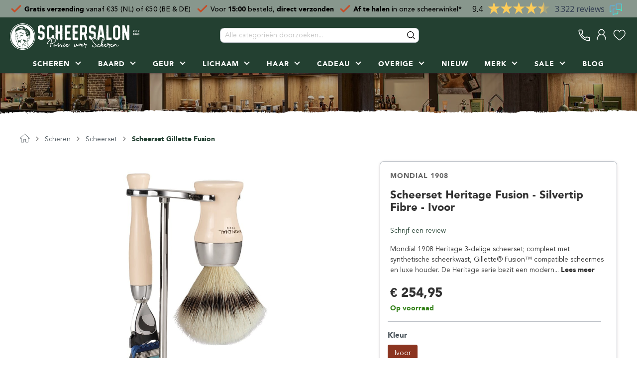

--- FILE ---
content_type: text/html; charset=UTF-8
request_url: https://www.scheersalon.nl/product/scheerset-heritage-fusion-silvertip-fibre-ivoor-mondial-1908-st800-045-a-eco-fc
body_size: 32058
content:

<!DOCTYPE html>

<html lang="nl-NL"
      itemscope="itemscope"
      >

                            
    <head><script>(function(w,i,g){w[g]=w[g]||[];if(typeof w[g].push=='function')w[g].push(i)})
(window,'GTM-WKG5LD','google_tags_first_party');</script><script>(function(w,d,s,l){w[l]=w[l]||[];(function(){w[l].push(arguments);})('set', 'developer_id.dY2E1Nz', true);
		var f=d.getElementsByTagName(s)[0],
		j=d.createElement(s);j.async=true;j.src='/oktv/';
		f.parentNode.insertBefore(j,f);
		})(window,document,'script','dataLayer');</script>
        
                                            <meta charset="utf-8">
            
                <meta name="viewport" content="width=device-width, initial-scale=1, shrink-to-fit=no, viewport-fit=cover">

                            <meta name="author"
                      content=""/>
                <meta name="robots"
                      content="index,follow"/>
                <meta name="revisit-after"
                      content="15 days"/>
                <meta name="keywords"
                      content=""/>
                <meta name="description"
                      content="Mondial 3-delige Scheerset Heritage met synthetische scheerkwast en Fusion scheermes in ivoor edelkunsthars ✓persoonlijk advies van experts ✓bezoek onze scheerwinkel."/>
            
                                    
                        <meta property="og:type" content="product"/>
        
                    <meta property="og:site_name" content="Scheersalon"/>
        
                    <meta property="og:url" content="https://www.scheersalon.nl/product/scheerset-heritage-fusion-silvertip-fibre-ivoor-mondial-1908-st800-045-a-eco-fc"/>
        
                                    <meta property="og:title" content="Scheerset Heritage 3dl. Synthetische Scheerkwast &amp; Scheermes Fusion"/>
                    
                                    <meta property="og:description" content="Mondial 3-delige Scheerset Heritage met synthetische scheerkwast en Fusion scheermes in ivoor edelkunsthars ✓persoonlijk advies van experts ✓bezoek onze scheerwinkel."/>
                    
                                    <meta property="og:image" content="https://www.scheersalon.nl/media/1668692373/ST800-045-A-ECO-FC - Mondial 1908 Scheerset - 1.1-web.jpg"/>
                    
                                    <meta property="product:brand" content="Mondial 1908"/>
                    
                                
            <meta property="product:price:amount"
                  content="254.95"/>
            <meta property="product:price:currency"
                  content="EUR"/>
        
                    <meta property="product:product_link" content="https://www.scheersalon.nl/product/scheerset-heritage-fusion-silvertip-fibre-ivoor-mondial-1908-st800-045-a-eco-fc"/>
        
                    <meta name="twitter:card" content="product"/>
        
                    <meta name="twitter:site" content="Scheersalon"/>
        
                                    <meta property="twitter:title" content="Scheerset Heritage 3dl. Synthetische Scheerkwast &amp; Scheermes Fusion"/>
                    
                                    <meta property="twitter:description" content="Mondial 3-delige Scheerset Heritage met synthetische scheerkwast en Fusion scheermes in ivoor edelkunsthars ✓persoonlijk advies van experts ✓bezoek onze scheerwinkel."/>
                    
                                    <meta property="twitter:image" content="https://www.scheersalon.nl/media/1668692373/ST800-045-A-ECO-FC - Mondial 1908 Scheerset - 1.1-web.jpg"/>
                        

    

    
                                <meta 
                      content="Scheersalon"/>
                <meta 
                      content=""/>
                <meta 
                      content="true"/>
                <meta 
                      content="https://www.scheersalon.nl/media/1701782115/Scheersalon - Logo licht.svg"/>
            

    
                                                


            
            <script type="application/ld+json">
            [{"@context":"https:\/\/schema.org\/","@type":"Product","name":"Scheerset Heritage Fusion - Silvertip Fibre - Ivoor","description":"<!--ST800 -->\n<p>Mondial 1908 Heritage 3-delige scheerset; compleet met synthetische scheerkwast, Gillette&reg; Fusion&trade; compatible scheermes en luxe houder. De Heritage serie bezit een moderne vormgeving in een eigentijdse en exclusieve stijl. Het ergonomisch gevormde handmatig gepolijst edelkunsthars handvat in de kleur ivoor met verchroomde metalen accenten biedt veel grip. Deze scheerset is een sieraad voor de badkamer en geeft de gebruiker veel scheercomfort.<\/p>\n\n\n\n\n\n\n<!-- ECO-->\n<p><strong>Scheerkwast<br \/><\/strong>De Heritage scheerkwast &ndash; gevuld met een premium kwaliteit synthetisch haar &ndash; stelt je in staat eenvoudig een rijk scheerschuim te cre&euml;ren. De hoogwaardige Silvertip Fibre haren geven de scheerkwast een prettige backbone en uitstekende masserende werking. Deze haren zijn minder kwetsbaar in het dagelijks gebruik en drogen sneller dan natuurlijk dassenhaar &ndash; een duurzaam alternatief. Zo bereid je de huid en baard optimaal voor op een comfortabele scheerbeleving. Deze scheerkwast wordt volledig ambachtelijk geproduceerd, van het gepolijst edelkunsthars handvat tot de optimaal gevulde haarbundel met royale knoopdikte.<\/p>\n\n\n\n\n\n\n\n\n<!--Fusion-->\n<p><strong>Scheermes<br \/><\/strong>Het Heritage scheermes &ndash; compatible met de Gillette&reg; Fusion&trade; vervangmesjes &ndash; biedt je optimaal grip en controle. De ergonomische vormgeving en fijne balans laten je profiteren van fijne scheereigenschappen. Het Gillette Fusion vijfbladig cartridge scheersysteem met precisie mesje &ndash; geplaatst aan de achterzijde &ndash; is een effectief en veilig scheersysteem.<\/p>\n\n\n\n\n\n\n<!--ST800-->\n<p><strong>Houder<br \/><\/strong>De stijlvolle houder voor scheerkwast en scheermes is vervaardigd van &ndash; oxidatie ongevoelig &ndash; verchroomd messing.<\/p>\n<p><strong>Tip:<\/strong> Deze scheerset is naar wens aan te vullen met een passend zeepbakje voor de uitbreiding naar een 4-delige scheerset.<\/p>\n<p>Mondial 1908 uit het Italiaanse Florence, gaat voor duurzaamheid en kwaliteit. Deze scheerset is dan ook met zorg ambachtelijk geproduceerd uit materialen van de hoogste kwaliteit met het vakmanschap waar Mondial sinds 1908 om bekend staat. Al vier generaties lang produceert en innoveert Mondial haar scheerproducten. Een merkbaar feit.<\/p>\n\n\n\n\n\n\n\n\n<!--Fusion-->\n<p><em>De Gillette&reg; Fusion&trade; compatible scheerset wordt geleverd met een cartridge vervangmesje. De onderdelen van deze scheerset zitten afzonderlijk verpakt in een eigen luxe geschenkdoos.<\/em><\/p>\n\n","sku":"ST800-045-A-ECO-FC","mpn":"ST800-045-A-ECO-FC","brand":{"@type":"Brand","name":"Mondial 1908"},"image":["https:\/\/www.scheersalon.nl\/media\/1668692373\/ST800-045-A-ECO-FC - Mondial 1908 Scheerset - 1.1-web.jpg"],"offers":[{"@type":"Offer","availability":"https:\/\/schema.org\/InStock","itemCondition":"https:\/\/schema.org\/NewCondition","priceCurrency":"EUR","priceValidUntil":"2026-01-21","seller":{"@type":"Organization","name":"Scheersalon.nl"},"url":"https:\/\/www.scheersalon.nl\/product\/scheerset-heritage-fusion-silvertip-fibre-ivoor-mondial-1908-st800-045-a-eco-fc","price":254.94999999999999}]},{"@context":"https:\/\/schema.org","@type":"BreadcrumbList","itemListElement":[{"@type":"ListItem","position":1,"name":"Scheren","item":"https:\/\/www.scheersalon.nl\/scheren"},{"@type":"ListItem","position":2,"name":"Scheerset","item":"https:\/\/www.scheersalon.nl\/scheren\/scheerset"},{"@type":"ListItem","position":3,"name":"Scheerset Gillette Fusion","item":"https:\/\/www.scheersalon.nl\/scheren\/scheerset\/scheerset-gillette-fusion"}]},{"@context":"https:\/\/schema.org","@type":"Organization","logo":"https:\/\/www.scheersalon.nl\/media\/1614003358\/Scheersalon - Logo donker.svg","url":"https:\/\/cdn.scheersalon.nl\/media\/1614003358\/Scheersalon - Logo donker.svg"},{"@context":"https:\/\/schema.org","@type":"LocalBusiness","name":"Scheersalon.nl","telephone":"+31497760606","address":{"@type":"PostalAddress","streetAddress":"Lange Voren 3","addressLocality":"Eersel","postalCode":"5521DC","addressCountry":"NL"},"priceRange":"\u20ac\u20ac\u20ac","image":"https:\/\/cdn.scheersalon.nl\/media\/1614003358\/Scheersalon - Logo donker.svg"}]
        </script>
        

                    <link rel="shortcut icon"
                  href="https://www.scheersalon.nl/media/1639049504/Scheersalon Favicon.png">
        
                                <link rel="apple-touch-icon"
                  sizes="180x180"
                  href="https://www.scheersalon.nl/media/1614003358/Scheersalon - Beeldmerk donker.svg">
                    
                            
        <link rel="canonical" href="https://www.scheersalon.nl/product/scheerset-heritage-fusion-silvertip-fibre-ivoor-mondial-1908-st800-045-a-eco-fc" />
                    <title>Scheerset Heritage 3dl. Synthetische Scheerkwast &amp; Scheermes Fusion</title>
    
                                                                                            <link rel="stylesheet"
                      href="https://www.scheersalon.nl/theme/9a48c6d9ac8cb27e92eb6ae941e1cba2/css/all.css?17636411381184133">
                                    
    <style type="text/css">
                                                            .bonus-system-redeem-points-container, .bonus-system-points-container,.bonus-system-points-header-container, .bonus-system-get-points-container  {
                background-color: #fbf5db !important;
            }
            .badge-bonus-product {
                                    color: #ffffff !important;
                                background-color: #fbf5db !important;
            }
            .sidebar-bonus-header {
                background-color: #fbf5db !important;
            }
        
        .bonus-brand {
                            background-color: #f1c40f !important;
                                        color: #ffffff !important;
                    }
                    .bonus-text {
                color: #ae8e0a !important;
            }
            .sidebar-bonus-header {
                color: #ae8e0a !important;
            }
            .bonus-system-points-header-container .bonus-text .nav-link.dropdown-toggle {
                color: #ae8e0a !important;
            }
            .bonus-system-account-left-menu .sidebar-bonus-header .bonus-you-have {
                color: #ae8e0a !important;
            }
            .bonus-system-account-left-menu .sidebar-bonus-header .bonus-you-have-points {
                color: #ae8e0a !important;
            }
            .bonus-system-points-header-container .bonus-text .nav-link.without-dropdown-toggle {
                color: #ae8e0a !important;
            }
                        .bonus-slider-container .noUi-horizontal .noUi-handle {
            background-color: #f1c40f !important;
        }
            </style>


        

    
    
    
            <style>
            :root {
                --moorl-advanced-search-width: 600px;
            }
        </style>
    

            <style>
            .cms-element-product-listing-wrapper .acris-product-badges-left-top { left: -1px; }
            .cms-element-product-listing-wrapper .acris-product-badges-left-top { top: 17px; }
        </style>
                <style>
            .cms-element-product-listing-wrapper .acris-product-badges-right-top { right: -1px; }
            .cms-element-product-listing-wrapper .acris-product-badges-right-top { top: 17px; }
        </style>
                        <style>
            .cms-element-product-listing-wrapper .acris-product-badge.badge { min-height: 26px; }
        </style>
    
            <style>
            .product-detail .acris-product-badges-left-top { left: -1px; }
            .product-detail .acris-product-badges-left-top { top: 17px; }
        </style>
                <style>
            .product-detail .acris-product-badges-right-top { right: -1px; }
            .product-detail .acris-product-badges-right-top { top: 17px; }
        </style>
                        <style>
            .product-detail .acris-product-badge.badge { min-height: 26px; }
        </style>
    
                        <script>
        window.features = {"V6_5_0_0":false,"v6.5.0.0":false,"PERFORMANCE_TWEAKS":false,"performance.tweaks":false,"FEATURE_NEXT_1797":false,"feature.next.1797":false,"FEATURE_NEXT_16710":false,"feature.next.16710":false,"FEATURE_NEXT_13810":false,"feature.next.13810":false,"FEATURE_NEXT_13250":false,"feature.next.13250":false,"FEATURE_NEXT_17276":false,"feature.next.17276":false,"FEATURE_NEXT_16151":false,"feature.next.16151":false,"FEATURE_NEXT_16155":false,"feature.next.16155":false,"FEATURE_NEXT_19501":false,"feature.next.19501":false,"FEATURE_NEXT_15053":false,"feature.next.15053":false,"FEATURE_NEXT_18215":false,"feature.next.18215":false,"FEATURE_NEXT_15815":false,"feature.next.15815":false,"FEATURE_NEXT_14699":false,"feature.next.14699":false,"FEATURE_NEXT_15707":false,"feature.next.15707":false,"FEATURE_NEXT_14360":false,"feature.next.14360":false,"FEATURE_NEXT_15172":false,"feature.next.15172":false,"FEATURE_NEXT_14001":false,"feature.next.14001":false,"FEATURE_NEXT_7739":false,"feature.next.7739":false,"FEATURE_NEXT_16200":false,"feature.next.16200":false,"FEATURE_NEXT_13410":false,"feature.next.13410":false,"FEATURE_NEXT_15917":false,"feature.next.15917":false,"FEATURE_NEXT_15957":false,"feature.next.15957":false,"FEATURE_NEXT_13601":false,"feature.next.13601":false,"FEATURE_NEXT_16992":false,"feature.next.16992":false,"FEATURE_NEXT_7530":false,"feature.next.7530":false,"FEATURE_NEXT_16824":false,"feature.next.16824":false,"FEATURE_NEXT_16271":false,"feature.next.16271":false,"FEATURE_NEXT_15381":false,"feature.next.15381":false,"FEATURE_NEXT_17275":false,"feature.next.17275":false,"FEATURE_NEXT_17016":false,"feature.next.17016":false,"FEATURE_NEXT_16236":false,"feature.next.16236":false,"FEATURE_NEXT_16640":false,"feature.next.16640":false,"FEATURE_NEXT_17858":false,"feature.next.17858":false,"FEATURE_NEXT_6758":false,"feature.next.6758":false,"FEATURE_NEXT_19048":false,"feature.next.19048":false,"FEATURE_NEXT_19822":false,"feature.next.19822":false,"FEATURE_NEXT_18129":false,"feature.next.18129":false,"FEATURE_NEXT_19163":false,"feature.next.19163":false,"FEATURE_NEXT_18187":false,"feature.next.18187":false,"FEATURE_NEXT_17978":false,"feature.next.17978":false,"FEATURE_NEXT_11634":false,"feature.next.11634":false,"FEATURE_NEXT_21547":false,"feature.next.21547":false,"FEATURE_NEXT_22900":false,"feature.next.22900":false,"FEATURE_SWAGCMSEXTENSIONS_1":true,"feature.swagcmsextensions.1":true,"FEATURE_SWAGCMSEXTENSIONS_2":true,"feature.swagcmsextensions.2":true,"FEATURE_SWAGCMSEXTENSIONS_8":true,"feature.swagcmsextensions.8":true,"FEATURE_SWAGCMSEXTENSIONS_63":true,"feature.swagcmsextensions.63":true};
    </script>
        
                
                            <script>
        dataLayer = window.dataLayer || [];
        // Clear the previous ecommerce object
        dataLayer.push({ ecommerce: null });
        // Push regular datalayer
        dataLayer.push({"pageTitle":"Scheerset Heritage 3dl. Synthetische Scheerkwast & Scheermes Fusion","pageSubCategory":"","pageCategoryID":"","pageSubCategoryID":"","pageCountryCode":"nl-NL","pageLanguageCode":"Nederlands","pageVersion":1,"pageTestVariation":"1","pageValue":1,"pageAttributes":"1","pageCategory":"Product","productID":"2db5b1c17c5a4c6e9738f869e196e721","productName":"Scheerset Heritage Fusion - Silvertip Fibre - Ivoor","productPrice":"254.95","productEAN":"6090528039020","productSku":"ST800-045-A-ECO-FC","productManufacturerNumber":"","productCategory":"Scheerset Gillette Fusion","productCategoryID":"76d2fa23b261449e9c4722a595f499b6","productCurrency":"EUR","visitorLoginState":"Logged Out","visitorType":"NOT LOGGED IN","visitorLifetimeValue":0,"visitorExistingCustomer":"No"});
                    // Push new GA4 tags
            dataLayer.push({"event":"view_item","ecommerce":{"currency":"EUR","value":254.94999999999999,"items":[{"item_name":"Scheerset Heritage Fusion - Silvertip Fibre - Ivoor","item_id":"ST800-045-A-ECO-FC","price":254.94999999999999,"index":0,"item_list_name":"Category","quantity":1,"item_category":"Scheerset Gillette Fusion","item_list_id":"76d2fa23b261449e9c4722a595f499b6","item_brand":"Mondial 1908"}]}});
                            var google_tag_params = {"ecomm_pagetype":"product","ecomm_pcat":["Scheerset Gillette Fusion"],"ecomm_prodid":"ST800-045-A-ECO-FC","ecomm_pname":"Scheerset Heritage Fusion - Silvertip Fibre - Ivoor","ecomm_pvalue":254.94999999999999,"ecomm_totalvalue":254.94999999999999};
            dataLayer.push ({
                'event':'remarketingTriggered',
                'google_tag_params': window.google_tag_params
            });
                    </script>
            
                        
        <script>(function(w,d,s,l,i){w[l]=w[l]||[];w[l].push({'gtm.start':
                    new Date().getTime(),event:'gtm.js'});var f=d.getElementsByTagName(s)[0],
                j=d.createElement(s),dl=l!='dataLayer'?'&l='+l:'';j.async=true;j.src=
                'https://www.googletagmanager.com/gtm.js?id='+i+dl;f.parentNode.insertBefore(j,f);
            })(window,document,'script','dataLayer','GTM-WKG5LD');</script>            
                                            
                                                        
                                                                                                                                                                            <!-- Start of Clerk.io E-commerce Personalisation tool - www.clerk.io -->
        <script type="text/javascript">
            (function (w, d) {
                var e = d.createElement('script');
                e.type = 'text/javascript';
                e.async = true;
                e.src = (d.location.protocol == 'https:' ? 'https' : 'http') + '://custom.clerk.io/scheersalon.js';
                var s = d.getElementsByTagName('script')[0];
                s.parentNode.insertBefore(e, s);
                w.__clerk_q = w.__clerk_q || [];
                w.Clerk = w.Clerk || function () {
                    w.__clerk_q.push(arguments)
                };
            })(window, document);

            Clerk('config', {
                key: "vy9vLIzJJ9HiJKzknLUwKtpY5uSavQMW",
                globals: {
                    locale: "nl-NL",
                    language_id: "2fbb5fe2e29a4d70aa5854ce7ce3e20b",
                    tax_state: "gross",
                    tax_rate: 0,
                    customer_tax_rate: 0
                },
                formatters: {
                    add_tax: function (price) {
                        const tax_rate = 0;
                        if (tax_rate > 0) {
                            return price * (1 + (tax_rate / 100));
                        } else {
                            return price;
                        }
                    },
                    remove_tax: function (price) {
                        const tax_rate = 0;
                        if (tax_rate > 0) {
                            return price / (1 + (tax_rate / 100));
                        } else {
                            return price;
                        }
                    }
                }
            });

            
            function initShortCodes() {
                const nodes = getElementsByText('[[clerk@');
                for (let i = 0; i < nodes.length; i++) {
                    const node = nodes[i];
                    const paramsRaw = node.innerText;
                    if (!validateShortCode(paramsRaw)) {
                        continue;
                    }
                    const el = document.createElement('span');
                    el.className = "clerk_shortcode";
                    let template = paramsRaw.split("clerk@")[1].replace("]]", "");
                    if (!template.startsWith("@")) {
                        template = `@${template}`;
                    }
                    el.dataset.template = template;
                    node.innerText = "";
                    node.append(el);
                }
                if (typeof window.Clerk == 'function') {
                    Clerk('content', '.clerk_shortcode');
                }
            }

            function getElementsByText(str, tag = 'p') {
                return Array.prototype.slice.call(document.querySelectorAll(tag)).filter(el => el.textContent.trim().startsWith(str));
            }

            function validateShortCode(str) {
                if (!str.startsWith('[[') || !str.endsWith(']]') || !str.includes('clerk@')) {
                    return false;
                }
                return true;
            }

            document.addEventListener("DOMContentLoaded", (e) => {
                initShortCodes();
            });
        </script>
        <!-- End of Clerk.io E-commerce Personalisation tool - www.clerk.io -->
        


                            
            
                
        
            </head>

    <body class="is-ctl-product is-act-index">

                
                
                
                            <noscript class="noscript-main">
                
    <div role="alert"
         class="alert alert-info alert-has-icon">
                                                                                                                                                                        <span class="icon icon-info">
                        <svg xmlns="http://www.w3.org/2000/svg" xmlns:xlink="http://www.w3.org/1999/xlink" width="24" height="24" viewBox="0 0 24 24"><defs><path d="M12 7c.5523 0 1 .4477 1 1s-.4477 1-1 1-1-.4477-1-1 .4477-1 1-1zm1 9c0 .5523-.4477 1-1 1s-1-.4477-1-1v-5c0-.5523.4477-1 1-1s1 .4477 1 1v5zm11-4c0 6.6274-5.3726 12-12 12S0 18.6274 0 12 5.3726 0 12 0s12 5.3726 12 12zM12 2C6.4772 2 2 6.4772 2 12s4.4772 10 10 10 10-4.4772 10-10S17.5228 2 12 2z" id="icons-default-info" /></defs><use xlink:href="#icons-default-info" fill="#758CA3" fill-rule="evenodd" /></svg>
        </span>
    
                                        
                    <div class="alert-content-container">
                                                    
                                    <div class="alert-content">
                                                    Om alle functies van onze shop te kunnen gebruiken, adviseren wij u om Javascript in uw browser in te schakelen.
                                            </div>
                
                                                                </div>
            </div>
            </noscript>
        
    
    <!-- Google Tag Manager Noscript -->
            <noscript class="noscript-gtm">
            <iframe src="https://www.googletagmanager.com/ns.html?id=GTM-WKG5LD"
                    height="0"
                    width="0"
                    style="display:none;visibility:hidden">
            </iframe>
        </noscript>
        <!-- End Google Tag Manager Noscript -->

            <header class="header-main  has-usp js-fixed-header">
                                
        
                
                            <div class="header-usp-col">
            <div class="container header-usp-col-content d-none d-xl-block">
                <div class="usp-slider-mobile d-xl-none" data-usp-slider="true" data-usp-slider-options="{}">
                    <div class="usp-slider-item">
                        <span class="header-usp-item-text"><span style="font-weight:500; font-size:14px;"><svg xmlns:xlink="http://www.w3.org/1999/xlink" xmlns="http://www.w3.org/2000/svg" version="1.1" viewBox="0 0 48 48" height="15px" class="__fbcw__star"> <polygon points="39.2300134 48 33.4778997 29.6870393 48 18.2634146 29.8577486 18.2634146 24 0 18.1422514 18.2634146 2.08166817e-17 18.2634146 14.5221003 29.6870393 8.76998657 48 24 36.9038077" id="Star-Shape" fill="#FECD58"></polygon> </svg><svg xmlns:xlink="http://www.w3.org/1999/xlink" xmlns="http://www.w3.org/2000/svg" version="1.1" viewBox="0 0 48 48" height="15px" class="__fbcw__star"> <polygon points="39.2300134 48 33.4778997 29.6870393 48 18.2634146 29.8577486 18.2634146 24 0 18.1422514 18.2634146 2.08166817e-17 18.2634146 14.5221003 29.6870393 8.76998657 48 24 36.9038077" id="Star-Shape" fill="#FECD58"></polygon> </svg> <svg xmlns:xlink="http://www.w3.org/1999/xlink" xmlns="http://www.w3.org/2000/svg" version="1.1" viewBox="0 0 48 48" height="15px" class="__fbcw__star"> <polygon points="39.2300134 48 33.4778997 29.6870393 48 18.2634146 29.8577486 18.2634146 24 0 18.1422514 18.2634146 2.08166817e-17 18.2634146 14.5221003 29.6870393 8.76998657 48 24 36.9038077" id="Star-Shape" fill="#FECD58"></polygon> </svg> <svg xmlns:xlink="http://www.w3.org/1999/xlink" xmlns="http://www.w3.org/2000/svg" version="1.1" viewBox="0 0 48 48" height="15px" class="__fbcw__star"> <polygon points="39.2300134 48 33.4778997 29.6870393 48 18.2634146 29.8577486 18.2634146 24 0 18.1422514 18.2634146 2.08166817e-17 18.2634146 14.5221003 29.6870393 8.76998657 48 24 36.9038077" id="Star-Shape" fill="#FECD58"></polygon> </svg>  <svg xmlns:xlink="http://www.w3.org/1999/xlink" xmlns="http://www.w3.org/2000/svg" version="1.1" viewBox="0 0 48 48" height="15px" class="__fbcw__star"> <polygon points="24 0 18.1470642 18.2654266 -7.10542736e-15 18.2654266 14.5238495 29.6903076 8.77394104 48 24 36.9086609" id="left-Half" fill="#F1C661"></polygon> <polygon points="48 3.55271368e-15 42.1470642 18.2654266 24 18.2654266 38.5238495 29.6903076 32.773941 48 48 36.9086609" transform="translate(36.000000, 24.000000) scale(-1, 1) translate(-36.000000, -24.000000)" fill-opacity="0.3" id="right-Half" fill="#F1C661"></polygon> </svg> 9.4 / 10 uit 3300+ reviews</span></span>
                    </div>
                    <div class="usp-slider-item">
                        <div class="usp-slider-content">
                            <span class="header-usp-item-text"><svg height="25px" viewBox="0 0 24 24" fill="none" xmlns="http://www.w3.org/2000/svg"> <path d="M4 12.6111L8.92308 17.5L20 6.5" stroke="#c64c26" stroke-width="3" stroke-linecap="round" stroke-linejoin="round"></path> </svg>  <span style="font-weight:500; font-size:14px; vertical-align:middle;"><strong>Gratis verzending</strong> vanaf €35 (NL) of €50 (BE &amp; DE)</span></span>
                        </div>
                    </div>
                    <div class="usp-slider-item">
                        <div class="usp-slider-content">
                            <span class="header-usp-item-text"><svg xmlns="http://www.w3.org/2000/svg" fill="none" viewBox="0 0 24 24" height="25px"> <path stroke-linejoin="round" stroke-linecap="round" stroke-width="3" stroke="#c64c26" d="M4 12.6111L8.92308 17.5L20 6.5"></path> </svg>  <span style="font-weight:500; font-size:14px; vertical-align:middle;">Voor <strong>15:00</strong> besteld, <strong> direct verzonden</strong></span></span>
                        </div>
                    </div>
                    <div class="usp-slider-item">
                        <div class="usp-slider-content">
                            <span class="header-usp-item-text"><svg xmlns="http://www.w3.org/2000/svg" fill="none" viewBox="0 0 24 24" height="25px"> <path stroke-linejoin="round" stroke-linecap="round" stroke-width="3" stroke="#c64c26" d="M4 12.6111L8.92308 17.5L20 6.5"></path> </svg>  <span style="font-weight:500; font-size:14px; vertical-align:middle"><a href="/openingstijden-scheerwinkel" title="Klik voor meer informatie over openingstijden" style="color:#000; text-decoration:none;"><strong>Af te halen</strong> in onze scheerwinkel*</a></span></span>
                        </div>
                    </div>
                </div>
                <div class="usp-slider-desktop d-none d-xl-flex justify-content-between">
                    <div class="usp-slider-item">
                        <div class="usp-slider-content">
                            <span class="header-usp-item-text"><svg xmlns="http://www.w3.org/2000/svg" fill="none" viewBox="0 0 24 24" height="25px"> <path stroke-linejoin="round" stroke-linecap="round" stroke-width="3" stroke="#c64c26" d="M4 12.6111L8.92308 17.5L20 6.5"></path> </svg>  <span style="font-weight:500; font-size:14px; vertical-align:middle;"><strong>Gratis verzending</strong> vanaf €35 (NL) of €50 (BE &amp; DE)</span></span>
                        </div>
                    </div>
                    <div class="usp-slider-item">
                        <div class="usp-slider-content">
                            <span class="header-usp-item-text"><svg height="25px" viewBox="0 0 24 24" fill="none" xmlns="http://www.w3.org/2000/svg"> <path d="M4 12.6111L8.92308 17.5L20 6.5" stroke="#c64c26" stroke-width="3" stroke-linecap="round" stroke-linejoin="round"></path> </svg>  <span style="font-weight:500; font-size:14px; vertical-align:middle;"><a style="color:#000; text-decoration:none;" title="Klik voor meer informatie over de verzending" href="/verzending-en-bezorging">Voor <strong>15:00</strong> besteld, <strong> direct verzonden</strong></a></span></span>
                        </div>
                    </div>
                    <div class="usp-slider-item">
                        <div class="usp-slider-content">
                            <span class="header-usp-item-text"><svg height="25px" viewBox="0 0 24 24" fill="none" xmlns="http://www.w3.org/2000/svg"> <path d="M4 12.6111L8.92308 17.5L20 6.5" stroke="#c64c26" stroke-width="3" stroke-linecap="round" stroke-linejoin="round"></path> </svg>  <span style="font-weight:500; font-size:14px; vertical-align:middle"><a style="color:#000; text-decoration:none;" title="Klik voor meer informatie over openingstijden" href="/openingstijden-scheerwinkel"><strong>Af te halen</strong> in onze scheerwinkel*</a></span></span>
                        </div>
                    </div>
                    <div class="usp-slider-item">
                        <script type="text/javascript" id="__fbcw__60f3c931-9397-41b9-886e-c1a213cea81b">
                            "use strict";!function(){
                            window.FeedbackCompanyWidgets=window.FeedbackCompanyWidgets||{queue:[],loaders:[
                            ]};var options={uuid:"60f3c931-9397-41b9-886e-c1a213cea81b",version:"1.2.1",prefix:""};if(
                            void 0===window.FeedbackCompanyWidget){if(
                            window.FeedbackCompanyWidgets.queue.push(options),!document.getElementById(
                            "__fbcw_FeedbackCompanyWidget")){var scriptTag=document.createElement("script")
                            ;scriptTag.onload=function(){if(window.FeedbackCompanyWidget)for(
                            ;0<window.FeedbackCompanyWidgets.queue.length;
                            )options=window.FeedbackCompanyWidgets.queue.pop(),
                            window.FeedbackCompanyWidgets.loaders.push(
                            new window.FeedbackCompanyWidgetLoader(options))},
                            scriptTag.id="__fbcw_FeedbackCompanyWidget",
                            scriptTag.src="https://www.feedbackcompany.com/includes/widgets/feedback-company-widget.min.js"
                            ,document.body.appendChild(scriptTag)}
                            }else window.FeedbackCompanyWidgets.loaders.push(
                            new window.FeedbackCompanyWidgetLoader(options))}();
                        </script>
                    </div>
                </div>
            </div>
        </div>
                
            <div class="container">
                                    <div class="top-bar">
        <nav class="top-bar-nav">
                                            
                
                                            
                        </nav>
    </div>
    
        <div class="row align-items-center header-row">
                
                
                    <div class="col-12 order-1 header-actions-col js-nav">
                <div class="row no-gutters">
                                            <div class="col-auto col-nav-toggle">
                            <div class="nav-main-toggle">
                                                                    <button class="btn nav-main-toggle-btn header-actions-btn" type="button"
                                            data-offcanvas-menu="true"
                                            aria-label="Menu"
                                            title="Menu">
                                                                                    <svg width="24px" height="20px" viewBox="0 0 24 20" version="1.1" xmlns="http://www.w3.org/2000/svg" xmlns:xlink="http://www.w3.org/1999/xlink">
    <g id="Mobile" stroke-width="1" fill-rule="evenodd" stroke-linecap="square">
        <g id="Group-3" transform="translate(-20.000000, -15.000000)">
            <g transform="translate(22.000000, 16.000000)">
                <line x1="0.0406683256" y1="8.75242348" x2="20.2824031" y2="8.75242348" id="Line-2" stroke-width="2.4"></line>
                <line x1="0.0406683256" y1="0.4" x2="20.2824031" y2="0.4" id="Line-2" stroke-width="2.4"></line>
                <line x1="0.0406683256" y1="17.104847" x2="20.2824031" y2="17.104847" id="Line-2" stroke-width="2.4"></line>
            </g>
        </g>
    </g>
</svg>                                                                            </button>
                                                            </div>
                        </div>
                    
                                            <div class="col-auto col-sm-3 col-logo js-logo">
                                <div class="header-logo-main">
                    <a class="header-logo-main-link"
               href="/"
               title="Naar de startpagina">
                                    <picture class="header-logo-picture">
                                                                                
                                                                                    <source srcset="https://www.scheersalon.nl/media/1614003358/Scheersalon%20-%20Logo%20donker.svg"
                                        media="(max-width: 767px)">
                                                    
                                                                                    <img src="https://www.scheersalon.nl/media/1701782115/Scheersalon%20-%20Logo%20licht.svg"
                                     alt="Naar de startpagina"
                                     class="img-fluid header-logo-main-img"/>
                                                                        </picture>
                            </a>
            </div>
                        </div>
                    
                                            <div class="col-auto order-7 col-nav">
                            <div class="nav-main">
                                                                    
    <div class="main-navigation"
         id="mainNavigation"
         data-flyout-menu="true">
                    <div class="container">
                                    <nav class="nav main-navigation-menu"
                        itemscope="itemscope"
                        >
                        
                                                                                    <a class="nav-link main-navigation-link home-link"
                                    href="/"
                                    
                                    title="Home">
                                    <div class="main-navigation-link-text">
                                        <span >Home</span>
                                    </div>
                                </a>
                                                    
                                                            
                                            
                                                                                                                                                        
                                        
            
                            <a class="nav-link main-navigation-link has-children js-nav-link"
                    href="https://www.scheersalon.nl/scheren"
                    
                                                    data-flyout-menu-trigger="d7200747246245548cd3c5ba20df4dd5" data-has-children="true"
                                            title="Scheren">
                    <div class="main-navigation-link-text">
                        <span >Scheren</span>
                        <div class="navigation-flyout-link-border"></div>
                    </div>
                </a>
                                                        
                                            
                                                                                                                            
                                        
            
                            <a class="nav-link main-navigation-link has-children js-nav-link"
                    href="https://www.scheersalon.nl/baard-snor"
                    
                                                    data-flyout-menu-trigger="2d764b47c96c4f3980d4664dcfe933f1" data-has-children="true"
                                            title="Baard">
                    <div class="main-navigation-link-text">
                        <span >Baard</span>
                        <div class="navigation-flyout-link-border"></div>
                    </div>
                </a>
                                                        
                                            
                                                                                                
                                        
            
                            <a class="nav-link main-navigation-link has-children js-nav-link"
                    href="/parfum-geur"
                    
                                                    data-flyout-menu-trigger="a0e9e9db670a4157a0e653dfc773b25c" data-has-children="true"
                                            title="Geur">
                    <div class="main-navigation-link-text">
                        <span >Geur</span>
                        <div class="navigation-flyout-link-border"></div>
                    </div>
                </a>
                                                        
                                            
                                                                                                                            
                                        
            
                            <a class="nav-link main-navigation-link has-children js-nav-link"
                    href="https://www.scheersalon.nl/huid-lichaam"
                    
                                                    data-flyout-menu-trigger="7467c0efd65d418ba5e5858f6c068665" data-has-children="true"
                                            title="Lichaam">
                    <div class="main-navigation-link-text">
                        <span >Lichaam</span>
                        <div class="navigation-flyout-link-border"></div>
                    </div>
                </a>
                                                        
                                            
                                                                                                                            
                                        
            
                            <a class="nav-link main-navigation-link has-children js-nav-link"
                    href="https://www.scheersalon.nl/haar-styling"
                    
                                                    data-flyout-menu-trigger="b04aeba6be424e5eb682ff678451fd9e" data-has-children="true"
                                            title="Haar">
                    <div class="main-navigation-link-text">
                        <span >Haar</span>
                        <div class="navigation-flyout-link-border"></div>
                    </div>
                </a>
                                                        
                                            
                                                                                                
                                        
            
                            <a class="nav-link main-navigation-link has-children js-nav-link"
                    href="https://www.scheersalon.nl/cadeau"
                    
                                                    data-flyout-menu-trigger="0d6f4c91bda849109107888bf9d8c197" data-has-children="true"
                                            title="Cadeau">
                    <div class="main-navigation-link-text">
                        <span >Cadeau</span>
                        <div class="navigation-flyout-link-border"></div>
                    </div>
                </a>
                                                        
                                            
                                                                                                                            
                                        
            
                            <a class="nav-link main-navigation-link has-children js-nav-link"
                    href="https://www.scheersalon.nl/overige"
                    
                                                    data-flyout-menu-trigger="11e4e1e374174516a5e148b300fb1da5" data-has-children="true"
                                            title="Overige">
                    <div class="main-navigation-link-text">
                        <span >Overige</span>
                        <div class="navigation-flyout-link-border"></div>
                    </div>
                </a>
                                                        
                                            
            
            
                                        
                            <a class="nav-link main-navigation-link has-hidden-children"
                    href="https://www.scheersalon.nl/nieuw"
                    
                                            title="Nieuw">
                    <div class="main-navigation-link-text">
                        <span >Nieuw</span>
                        <div class="navigation-flyout-link-border"></div>
                    </div>
                </a>
                                                        
                                            
                                                                                                                                                                                    
                                        
            
                            <a class="nav-link main-navigation-link has-children js-nav-link"
                    href="https://www.scheersalon.nl/merk"
                    
                                                    data-flyout-menu-trigger="12bb1955f4ca4a3f819d15f59f0d3734" data-has-children="true"
                                            title="Merk">
                    <div class="main-navigation-link-text">
                        <span >Merk</span>
                        <div class="navigation-flyout-link-border"></div>
                    </div>
                </a>
                                                        
                                            
                                                                    
                                        
            
                            <a class="nav-link main-navigation-link has-children js-nav-link"
                    href="/sale"
                    
                                                    data-flyout-menu-trigger="1e1f416816a94429b33c89b79f4874d7" data-has-children="true"
                                            title="Sale">
                    <div class="main-navigation-link-text">
                        <span >Sale</span>
                        <div class="navigation-flyout-link-border"></div>
                    </div>
                </a>
                                                        
                                            
            
            
                                        
                            <a class="nav-link main-navigation-link has-hidden-children"
                    href="https://www.scheersalon.nl/blog"
                    
                                            title="Blog">
                    <div class="main-navigation-link-text">
                        <span >Blog</span>
                        <div class="navigation-flyout-link-border"></div>
                    </div>
                </a>
                                                        
                                            
                                        
                                        
            
                            <a class="nav-link main-navigation-link has-children js-nav-link is-hidden"
                    href="/klantenservice"
                    
                                                    data-flyout-menu-trigger="8a999900df6d4b9e9e90ce48545d39db" data-has-children="true"
                                            title="Servicemenu">
                    <div class="main-navigation-link-text">
                        <span >Servicemenu</span>
                        <div class="navigation-flyout-link-border"></div>
                    </div>
                </a>
                                            </nav>
                            </div>
        
                                                                                                                                                                                                                                                                                                                                                                                                                                                                                                                                                                                                                                                                                                                                                        
                                                <div class="navigation-flyouts">
                                                                                                                                
                                                                
                <div class="navigation-flyout js-flyout" data-flyout-menu-id="d7200747246245548cd3c5ba20df4dd5">
            <div class="container">
                                                                                                    
        <div class="row navigation-flyout-content">
                    <div class="col">
                <div class="navigation-flyout-categories">
                                                                            
                    
    
    <div class="row navigation-flyout-categories is-level-0">
                                            
                <div class="navigation-flyout-col">
                                                                        <a class="nav-item nav-link navigation-flyout-link is-level-0"
                               href="https://www.scheersalon.nl/scheren/scheerverzorging"
                               
                                                              title="Scheerverzorging">
                                <span >Scheerverzorging</span>
                            </a>
                                            
        
                                        
        
    
    <div class="navigation-flyout-categories is-level-1">
                                            
                <div class="navigation-flyout-col">
                                                                        <a class="nav-item nav-link navigation-flyout-link is-level-1"
                               href="https://www.scheersalon.nl/scheren/scheerverzorging/gezichtsreiniger"
                               
                                                              title="Gezichtsreiniger">
                                <span >Gezichtsreiniger</span>
                            </a>
                                            
        
                                </div>
                                            
                <div class="navigation-flyout-col">
                                                                        <a class="nav-item nav-link navigation-flyout-link is-level-1"
                               href="https://www.scheersalon.nl/scheren/scheerverzorging/pre-shave"
                               
                                                              title="Pre-shave">
                                <span >Pre-shave</span>
                            </a>
                                            
        
                                </div>
                                            
                <div class="navigation-flyout-col">
                                                                        <a class="nav-item nav-link navigation-flyout-link is-level-1"
                               href="https://www.scheersalon.nl/scheren/scheerverzorging/scheerzeep"
                               
                                                              title="Scheerzeep">
                                <span >Scheerzeep</span>
                            </a>
                                            
        
                                </div>
                                            
                <div class="navigation-flyout-col">
                                                                        <a class="nav-item nav-link navigation-flyout-link is-level-1"
                               href="https://www.scheersalon.nl/scheren/scheerverzorging/scheerzeep/scheercreme"
                               
                                                              title="Scheercrème">
                                <span >Scheercrème</span>
                            </a>
                                            
        
                                </div>
                                            
                <div class="navigation-flyout-col">
                                                                        <a class="nav-item nav-link navigation-flyout-link is-level-1"
                               href="https://www.scheersalon.nl/scheren/scheerverzorging/scheerolie"
                               
                                                              title="Scheerolie">
                                <span >Scheerolie</span>
                            </a>
                                            
        
                                </div>
                                            
                <div class="navigation-flyout-col">
                                                                        <a class="nav-item nav-link navigation-flyout-link is-level-1"
                               href="https://www.scheersalon.nl/scheren/scheerverzorging/scheergel"
                               
                                                              title="Scheergel">
                                <span >Scheergel</span>
                            </a>
                                            
        
                                </div>
                                            
                <div class="navigation-flyout-col">
                                                                        <a class="nav-item nav-link navigation-flyout-link is-level-1"
                               href="https://www.scheersalon.nl/scheren/scheerverzorging/scheerschuim"
                               
                                                              title="Scheerschuim">
                                <span >Scheerschuim</span>
                            </a>
                                            
        
                                </div>
                                            
                <div class="navigation-flyout-col">
                                                                        <a class="nav-item nav-link navigation-flyout-link is-level-1"
                               href="https://www.scheersalon.nl/scheren/scheerverzorging/aftershave"
                               
                                                              title="Aftershave">
                                <span >Aftershave</span>
                            </a>
                                            
        
                                </div>
                                            
                <div class="navigation-flyout-col">
                                                                        <a class="nav-item nav-link navigation-flyout-link is-level-1"
                               href="https://www.scheersalon.nl/scheren/scheerverzorging/aluin"
                               
                                                              title="Aluin">
                                <span >Aluin</span>
                            </a>
                                            
        
                                </div>
                                            
                <div class="navigation-flyout-col">
                                                                        <a class="nav-item nav-link navigation-flyout-link is-level-1"
                               href="https://www.scheersalon.nl/scheren/scheerverzorging/talkpoeder"
                               
                                                              title="Talkpoeder">
                                <span >Talkpoeder</span>
                            </a>
                                            
        
                                </div>
                                            
                <div class="navigation-flyout-col">
                                                                        <a class="nav-item nav-link navigation-flyout-link is-level-1"
                               href="https://www.scheersalon.nl/scheren/scheerverzorging/scheerverzorging-travel"
                               
                                                              title="Scheerverzorging travel">
                                <span >Scheerverzorging travel</span>
                            </a>
                                            
        
                                </div>
            </div>
                        </div>
                                            
                <div class="navigation-flyout-col">
                                                                        <a class="nav-item nav-link navigation-flyout-link is-level-0"
                               href="https://www.scheersalon.nl/scheerkwast"
                               
                                                              title="Scheerkwast">
                                <span >Scheerkwast</span>
                            </a>
                                            
        
                                        
        
    
    <div class="navigation-flyout-categories is-level-1">
                                            
                <div class="navigation-flyout-col">
                                                                        <a class="nav-item nav-link navigation-flyout-link is-level-1"
                               href="https://www.scheersalon.nl/scheerkwast/scheerkwast-dassenhaar"
                               
                                                              title="Scheerkwast dassenhaar">
                                <span >Scheerkwast dassenhaar</span>
                            </a>
                                            
        
                                </div>
                                            
                <div class="navigation-flyout-col">
                                                                        <a class="nav-item nav-link navigation-flyout-link is-level-1"
                               href="https://www.scheersalon.nl/scheerkwast/scheerkwast-synthetisch"
                               
                                                              title="Scheerkwast synthetisch">
                                <span >Scheerkwast synthetisch</span>
                            </a>
                                            
        
                                </div>
                                            
                <div class="navigation-flyout-col">
                                                                        <a class="nav-item nav-link navigation-flyout-link is-level-1"
                               href="https://www.scheersalon.nl/scheerkwast/scheerkwast-varkenshaar"
                               
                                                              title="Scheerkwast varkenshaar">
                                <span >Scheerkwast varkenshaar</span>
                            </a>
                                            
        
                                </div>
                                            
                <div class="navigation-flyout-col">
                                                                        <a class="nav-item nav-link navigation-flyout-link is-level-1"
                               href="https://www.scheersalon.nl/scheerkwast/scheerkwast-paardenhaar"
                               
                                                              title="Scheerkwast paardenhaar">
                                <span >Scheerkwast paardenhaar</span>
                            </a>
                                            
        
                                </div>
                                            
                <div class="navigation-flyout-col">
                                                                        <a class="nav-item nav-link navigation-flyout-link is-level-1"
                               href="https://www.scheersalon.nl/scheerkwast/reisscheerkwast"
                               
                                                              title="Scheerkwast op reis">
                                <span >Scheerkwast op reis</span>
                            </a>
                                            
        
                                </div>
            </div>
                        </div>
                                            
                <div class="navigation-flyout-col">
                                                                        <a class="nav-item nav-link navigation-flyout-link is-level-0"
                               href="https://www.scheersalon.nl/scheren/scheermes"
                               
                                                              title="Scheermes">
                                <span >Scheermes</span>
                            </a>
                                            
        
                                        
        
    
    <div class="navigation-flyout-categories is-level-1">
                                            
                <div class="navigation-flyout-col">
                                                                        <a class="nav-item nav-link navigation-flyout-link is-level-1"
                               href="https://www.scheersalon.nl/scheren/scheermes/safety-razor"
                               
                                                              title="Safety Razor">
                                <span >Safety Razor</span>
                            </a>
                                            
        
                                </div>
                                            
                <div class="navigation-flyout-col">
                                                                        <a class="nav-item nav-link navigation-flyout-link is-level-1"
                               href="https://www.scheersalon.nl/scheren/scheermes/gillette-mach3"
                               
                                                              title="Gillette Mach3">
                                <span >Gillette Mach3</span>
                            </a>
                                            
        
                                </div>
                                            
                <div class="navigation-flyout-col">
                                                                        <a class="nav-item nav-link navigation-flyout-link is-level-1"
                               href="https://www.scheersalon.nl/scheren/scheermes/gillette-fusion"
                               
                                                              title="Gillette Fusion">
                                <span >Gillette Fusion</span>
                            </a>
                                            
        
                                </div>
                                            
                <div class="navigation-flyout-col">
                                                                        <a class="nav-item nav-link navigation-flyout-link is-level-1"
                               href="https://www.scheersalon.nl/scheren/scheermes/barbermes-shavette"
                               
                                                              title="Shavette &amp; barbermes">
                                <span >Shavette &amp; barbermes</span>
                            </a>
                                            
        
                                </div>
                                            
                <div class="navigation-flyout-col">
                                                                        <a class="nav-item nav-link navigation-flyout-link is-level-1"
                               href="https://www.scheersalon.nl/scheren/scheermes/open-scheermes"
                               
                                                              title="Open scheermes">
                                <span >Open scheermes</span>
                            </a>
                                            
        
                                </div>
                                            
                <div class="navigation-flyout-col">
                                                                        <a class="nav-item nav-link navigation-flyout-link is-level-1"
                               href="https://www.scheersalon.nl/scheren/scheermes/scheermes-travel"
                               
                                                              title="Scheermes travel">
                                <span >Scheermes travel</span>
                            </a>
                                            
        
                                </div>
                                            
                <div class="navigation-flyout-col">
                                                                        <a class="nav-item nav-link navigation-flyout-link is-level-1"
                               href="https://www.scheersalon.nl/scheren/scheermes/scheermesjes"
                               
                                                              title="Scheermesjes">
                                <span >Scheermesjes</span>
                            </a>
                                            
        
                                </div>
                                            
                <div class="navigation-flyout-col">
                                                                        <a class="nav-item nav-link navigation-flyout-link is-level-1"
                               href="https://www.scheersalon.nl/scheren/scheermes/blade-bank"
                               
                                                              title="Blade bank">
                                <span >Blade bank</span>
                            </a>
                                            
        
                                </div>
                                            
                <div class="navigation-flyout-col">
                                                                        <a class="nav-item nav-link navigation-flyout-link is-level-1"
                               href="https://www.scheersalon.nl/scheren/scheermes/onderdelen"
                               
                                                              title="Onderdelen">
                                <span >Onderdelen</span>
                            </a>
                                            
        
                                </div>
            </div>
                        </div>
                                            
                <div class="navigation-flyout-col">
                                                                        <a class="nav-item nav-link navigation-flyout-link is-level-0 active"
                               href="https://www.scheersalon.nl/scheren/scheerset"
                               
                                                              title="Scheerset">
                                <span >Scheerset</span>
                            </a>
                                            
        
                                        
        
    
    <div class="navigation-flyout-categories is-level-1">
                                            
                <div class="navigation-flyout-col">
                                                                        <a class="nav-item nav-link navigation-flyout-link is-level-1"
                               href="https://www.scheersalon.nl/scheren/scheerset/scheerset-safety-razor"
                               
                                                              title="Scheerset safety razor">
                                <span >Scheerset safety razor</span>
                            </a>
                                            
        
                                </div>
                                            
                <div class="navigation-flyout-col">
                                                                        <a class="nav-item nav-link navigation-flyout-link is-level-1"
                               href="https://www.scheersalon.nl/scheren/scheerset/scheerset-gillette-mach3"
                               
                                                              title="Scheerset Gillette Mach3">
                                <span >Scheerset Gillette Mach3</span>
                            </a>
                                            
        
                                </div>
                                            
                <div class="navigation-flyout-col">
                                                                        <a class="nav-item nav-link navigation-flyout-link is-level-1 active"
                               href="https://www.scheersalon.nl/scheren/scheerset/scheerset-gillette-fusion"
                               
                                                              title="Scheerset Gillette Fusion">
                                <span >Scheerset Gillette Fusion</span>
                            </a>
                                            
        
                                </div>
                                            
                <div class="navigation-flyout-col">
                                                                        <a class="nav-item nav-link navigation-flyout-link is-level-1"
                               href="https://www.scheersalon.nl/scheren/scheerset/scheerset-open-scheermes"
                               
                                                              title="Scheerset open scheermes">
                                <span >Scheerset open scheermes</span>
                            </a>
                                            
        
                                </div>
                                            
                <div class="navigation-flyout-col">
                                                                        <a class="nav-item nav-link navigation-flyout-link is-level-1"
                               href="https://www.scheersalon.nl/scheren/scheerset/scheerset-travel"
                               
                                                              title="Scheerset travel">
                                <span >Scheerset travel</span>
                            </a>
                                            
        
                                </div>
            </div>
                        </div>
                                            
                <div class="navigation-flyout-col">
                                                                        <a class="nav-item nav-link navigation-flyout-link is-level-0"
                               href="https://www.scheersalon.nl/scheren/scheeraccessoires"
                               
                                                              title="Scheeraccessoires">
                                <span >Scheeraccessoires</span>
                            </a>
                                            
        
                                        
        
    
    <div class="navigation-flyout-categories is-level-1">
                                            
                <div class="navigation-flyout-col">
                                                                        <a class="nav-item nav-link navigation-flyout-link is-level-1"
                               href="https://www.scheersalon.nl/scheren/scheeraccessoires/houder"
                               
                                                              title="Houder">
                                <span >Houder</span>
                            </a>
                                            
        
                                </div>
                                            
                <div class="navigation-flyout-col">
                                                                        <a class="nav-item nav-link navigation-flyout-link is-level-1"
                               href="https://www.scheersalon.nl/scheren/scheeraccessoires/scheerkom"
                               
                                                              title="Scheerkom">
                                <span >Scheerkom</span>
                            </a>
                                            
        
                                </div>
                                            
                <div class="navigation-flyout-col">
                                                                        <a class="nav-item nav-link navigation-flyout-link is-level-1"
                               href="https://www.scheersalon.nl/scheren/scheeraccessoires/onderhoud"
                               
                                                              title="Onderhoud">
                                <span >Onderhoud</span>
                            </a>
                                            
        
                                </div>
                                            
                <div class="navigation-flyout-col">
                                                                        <a class="nav-item nav-link navigation-flyout-link is-level-1"
                               href="https://www.scheersalon.nl/scheren/scheeraccessoires/opbergen-beschermen"
                               
                                                              title="Opbergen &amp; beschermen">
                                <span >Opbergen &amp; beschermen</span>
                            </a>
                                            
        
                                </div>
                                            
                <div class="navigation-flyout-col">
                                                                        <a class="nav-item nav-link navigation-flyout-link is-level-1"
                               href="https://www.scheersalon.nl/scheren/scheeraccessoires/afstrijkbakje"
                               
                                                              title="Afstrijkbakje">
                                <span >Afstrijkbakje</span>
                            </a>
                                            
        
                                </div>
                                            
                <div class="navigation-flyout-col">
                                                                        <a class="nav-item nav-link navigation-flyout-link is-level-1"
                               href="https://www.scheersalon.nl/scheren/scheeraccessoires/verstuivers"
                               
                                                              title="Talkverstuiver">
                                <span >Talkverstuiver</span>
                            </a>
                                            
        
                                </div>
                                            
                <div class="navigation-flyout-col">
                                                                        <a class="nav-item nav-link navigation-flyout-link is-level-1"
                               href="https://www.scheersalon.nl/scheren/scheeraccessoires/scheerhanddoek"
                               
                                                              title="Scheerhanddoek">
                                <span >Scheerhanddoek</span>
                            </a>
                                            
        
                                </div>
                                            
                <div class="navigation-flyout-col">
                                                                        <a class="nav-item nav-link navigation-flyout-link is-level-1"
                               href="https://www.scheersalon.nl/scheren/scheeraccessoires/barbertools"
                               
                                                              title="Barber tools">
                                <span >Barber tools</span>
                            </a>
                                            
        
                                </div>
            </div>
                        </div>
            </div>
                        
                                    </div>
            </div>
        
                    </div>
                                                
                            </div>
        </div>
                                                                                                                                            
                                                    
                <div class="navigation-flyout js-flyout" data-flyout-menu-id="2d764b47c96c4f3980d4664dcfe933f1">
            <div class="container">
                                                                                                    
        <div class="row navigation-flyout-content">
                    <div class="col">
                <div class="navigation-flyout-categories">
                                                                            
                    
    
    <div class="row navigation-flyout-categories is-level-0">
                                            
                <div class="navigation-flyout-col">
                                                                        <a class="nav-item nav-link navigation-flyout-link is-level-0"
                               href="https://www.scheersalon.nl/baard-snor/baardverzorging"
                               
                                                              title="Baardverzorging">
                                <span >Baardverzorging</span>
                            </a>
                                            
        
                                        
        
    
    <div class="navigation-flyout-categories is-level-1">
                                            
                <div class="navigation-flyout-col">
                                                                        <a class="nav-item nav-link navigation-flyout-link is-level-1"
                               href="https://www.scheersalon.nl/baard-snor/baardverzorging/baardolie"
                               
                                                              title="Baardolie">
                                <span >Baardolie</span>
                            </a>
                                            
        
                                </div>
                                            
                <div class="navigation-flyout-col">
                                                                        <a class="nav-item nav-link navigation-flyout-link is-level-1"
                               href="https://www.scheersalon.nl/baard-snor/baardverzorging/baardbalsem"
                               
                                                              title="Baardbalsem">
                                <span >Baardbalsem</span>
                            </a>
                                            
        
                                </div>
                                            
                <div class="navigation-flyout-col">
                                                                        <a class="nav-item nav-link navigation-flyout-link is-level-1"
                               href="https://www.scheersalon.nl/baard-snor/baardverzorging/baardshampoo"
                               
                                                              title="Baardshampoo">
                                <span >Baardshampoo</span>
                            </a>
                                            
        
                                </div>
                                            
                <div class="navigation-flyout-col">
                                                                        <a class="nav-item nav-link navigation-flyout-link is-level-1"
                               href="https://www.scheersalon.nl/baard-snor/baardverzorging/baardhygiene"
                               
                                                              title="Baardhygiëne">
                                <span >Baardhygiëne</span>
                            </a>
                                            
        
                                </div>
            </div>
                        </div>
                                            
                <div class="navigation-flyout-col">
                                                                        <a class="nav-item nav-link navigation-flyout-link is-level-0"
                               href="https://www.scheersalon.nl/baard-snor/baard-snor-styling"
                               
                                                              title="Baard- &amp; snor styling">
                                <span >Baard- &amp; snor styling</span>
                            </a>
                                            
        
                                        
        
    
    <div class="navigation-flyout-categories is-level-1">
                                            
                <div class="navigation-flyout-col">
                                                                        <a class="nav-item nav-link navigation-flyout-link is-level-1"
                               href="https://www.scheersalon.nl/baard-snor/baard-snorstyling/baardwax"
                               
                                                              title="Baardwax">
                                <span >Baardwax</span>
                            </a>
                                            
        
                                </div>
                                            
                <div class="navigation-flyout-col">
                                                                        <a class="nav-item nav-link navigation-flyout-link is-level-1"
                               href="https://www.scheersalon.nl/baard-snor/baard-snorstyling/snorwax"
                               
                                                              title="Snorwax">
                                <span >Snorwax</span>
                            </a>
                                            
        
                                </div>
            </div>
                        </div>
                                            
                <div class="navigation-flyout-col">
                                                                        <a class="nav-item nav-link navigation-flyout-link is-level-0"
                               href="https://www.scheersalon.nl/baard-snor/baard-snor-onderhoud"
                               
                                                              title="Baard- &amp; snor onderhoud">
                                <span >Baard- &amp; snor onderhoud</span>
                            </a>
                                            
        
                                        
        
    
    <div class="navigation-flyout-categories is-level-1">
                                            
                <div class="navigation-flyout-col">
                                                                        <a class="nav-item nav-link navigation-flyout-link is-level-1"
                               href="https://www.scheersalon.nl/baard-snor/baard-snor-onderhoud/baardborstel"
                               
                                                              title="Baardborstel">
                                <span >Baardborstel</span>
                            </a>
                                            
        
                                </div>
                                            
                <div class="navigation-flyout-col">
                                                                        <a class="nav-item nav-link navigation-flyout-link is-level-1"
                               href="https://www.scheersalon.nl/baard-snor/baard-snor-onderhoud/baard-snorkam"
                               
                                                              title="Baard- &amp; snorkam">
                                <span >Baard- &amp; snorkam</span>
                            </a>
                                            
        
                                </div>
                                            
                <div class="navigation-flyout-col">
                                                                        <a class="nav-item nav-link navigation-flyout-link is-level-1"
                               href="https://www.scheersalon.nl/baard-snor/baard-snor-onderhoud/baard-snorschaar"
                               
                                                              title="Baard- &amp; snorschaar">
                                <span >Baard- &amp; snorschaar</span>
                            </a>
                                            
        
                                </div>
                                            
                <div class="navigation-flyout-col">
                                                                        <a class="nav-item nav-link navigation-flyout-link is-level-1"
                               href="https://www.scheersalon.nl/baard-snor/baard-snor-onderhoud/tondeuse-baardtrimmer"
                               
                                                              title="Tondeuse &amp; Baardtrimmer">
                                <span >Tondeuse &amp; Baardtrimmer</span>
                            </a>
                                            
        
                                </div>
            </div>
                        </div>
                                            
                <div class="navigation-flyout-col">
                                                                        <a class="nav-item nav-link navigation-flyout-link is-level-0"
                               href="https://www.scheersalon.nl/baard-snor/baardkleuring"
                               
                                                              title="Baardkleuring">
                                <span >Baardkleuring</span>
                            </a>
                                            
        
                                        
        
    
    <div class="navigation-flyout-categories is-level-1">
                                            
                <div class="navigation-flyout-col">
                                                                        <a class="nav-item nav-link navigation-flyout-link is-level-1"
                               href="https://www.scheersalon.nl/baard-snor/baardkleuring/kleurshampoo"
                               
                                                              title="Kleurshampoo">
                                <span >Kleurshampoo</span>
                            </a>
                                            
        
                                </div>
            </div>
                        </div>
            </div>
                        
                                    </div>
            </div>
        
                    </div>
                                                
                            </div>
        </div>
                                                                                                                                            
                                        
                <div class="navigation-flyout js-flyout" data-flyout-menu-id="a0e9e9db670a4157a0e653dfc773b25c">
            <div class="container">
                                                                                                    
        <div class="row navigation-flyout-content">
                    <div class="col">
                <div class="navigation-flyout-categories">
                                                                            
                    
    
    <div class="row navigation-flyout-categories is-level-0">
                                            
                <div class="navigation-flyout-col">
                                                                        <a class="nav-item nav-link navigation-flyout-link is-level-0"
                               href="https://www.scheersalon.nl/parfum-geur"
                               
                                                              title="Parfum &amp; geur">
                                <span >Parfum &amp; geur</span>
                            </a>
                                            
        
                                        
        
    
    <div class="navigation-flyout-categories is-level-1">
                                            
                <div class="navigation-flyout-col">
                                                                        <a class="nav-item nav-link navigation-flyout-link is-level-1"
                               href="https://www.scheersalon.nl/parfum-geur/eau-de-cologne"
                               
                                                              title="Eau de cologne">
                                <span >Eau de cologne</span>
                            </a>
                                            
        
                                </div>
                                            
                <div class="navigation-flyout-col">
                                                                        <a class="nav-item nav-link navigation-flyout-link is-level-1"
                               href="https://www.scheersalon.nl/parfum-geur/eau-de-toilette"
                               
                                                              title="Eau de toilette">
                                <span >Eau de toilette</span>
                            </a>
                                            
        
                                </div>
                                            
                <div class="navigation-flyout-col">
                                                                        <a class="nav-item nav-link navigation-flyout-link is-level-1"
                               href="https://www.scheersalon.nl/parfum-geur/eau-de-parfum"
                               
                                                              title="Eau de parfum">
                                <span >Eau de parfum</span>
                            </a>
                                            
        
                                </div>
                                            
                <div class="navigation-flyout-col">
                                                                        <a class="nav-item nav-link navigation-flyout-link is-level-1"
                               href="https://www.scheersalon.nl/parfum-geur/verstuiver"
                               
                                                              title="Verstuiver">
                                <span >Verstuiver</span>
                            </a>
                                            
        
                                </div>
            </div>
                        </div>
                                            
                <div class="navigation-flyout-col">
                                                                        <a class="nav-item nav-link navigation-flyout-link is-level-0"
                               href="https://www.scheersalon.nl/lifestyle"
                               
                                                              title="Lifestyle">
                                <span >Lifestyle</span>
                            </a>
                                            
        
                                        
        
    
    <div class="navigation-flyout-categories is-level-1">
                                            
                <div class="navigation-flyout-col">
                                                                        <a class="nav-item nav-link navigation-flyout-link is-level-1"
                               href="https://www.scheersalon.nl/lifestyle/diffuser"
                               
                                                              title="Diffuser">
                                <span >Diffuser</span>
                            </a>
                                            
        
                                </div>
                                            
                <div class="navigation-flyout-col">
                                                                        <a class="nav-item nav-link navigation-flyout-link is-level-1"
                               href="https://www.scheersalon.nl/lifestyle/geurkaars"
                               
                                                              title="Geurkaars">
                                <span >Geurkaars</span>
                            </a>
                                            
        
                                </div>
            </div>
                        </div>
                                            
                <div class="navigation-flyout-col">
                                                                        <a class="nav-item nav-link navigation-flyout-link is-level-0"
                               href="https://www.scheersalon.nl/lekker-geurtje"
                               
                                                              title="Geur van de maand">
                                <span >Geur van de maand</span>
                            </a>
                                            
        
                                        
        
    
    <div class="navigation-flyout-categories is-level-1">
            </div>
                        </div>
            </div>
                        
                                    </div>
            </div>
        
                    </div>
                                                
                            </div>
        </div>
                                                                                                                                            
                                                    
                <div class="navigation-flyout js-flyout" data-flyout-menu-id="7467c0efd65d418ba5e5858f6c068665">
            <div class="container">
                                                                                                    
        <div class="row navigation-flyout-content">
                    <div class="col">
                <div class="navigation-flyout-categories">
                                                                            
                    
    
    <div class="row navigation-flyout-categories is-level-0">
                                            
                <div class="navigation-flyout-col">
                                                                        <a class="nav-item nav-link navigation-flyout-link is-level-0"
                               href="https://www.scheersalon.nl/huid-lichaam/gezichtsverzorging"
                               
                                                              title="Gezichtsverzorging">
                                <span >Gezichtsverzorging</span>
                            </a>
                                            
        
                                        
        
    
    <div class="navigation-flyout-categories is-level-1">
                                            
                <div class="navigation-flyout-col">
                                                                        <a class="nav-item nav-link navigation-flyout-link is-level-1"
                               href="https://www.scheersalon.nl/huid-lichaam/gezichtsverzorging/gezichtsreiniger"
                               
                                                              title="Gezichtsreiniger">
                                <span >Gezichtsreiniger</span>
                            </a>
                                            
        
                                </div>
                                            
                <div class="navigation-flyout-col">
                                                                        <a class="nav-item nav-link navigation-flyout-link is-level-1"
                               href="https://www.scheersalon.nl/huid-lichaam/gezichtsverzorging/gezichtscreme"
                               
                                                              title="Gezichtscrème">
                                <span >Gezichtscrème</span>
                            </a>
                                            
        
                                </div>
                                            
                <div class="navigation-flyout-col">
                                                                        <a class="nav-item nav-link navigation-flyout-link is-level-1"
                               href="https://www.scheersalon.nl/huid-lichaam/gezichtsverzorging/gezichtsscrub"
                               
                                                              title="Gezichtsscrub">
                                <span >Gezichtsscrub</span>
                            </a>
                                            
        
                                </div>
                                            
                <div class="navigation-flyout-col">
                                                                        <a class="nav-item nav-link navigation-flyout-link is-level-1"
                               href="https://www.scheersalon.nl/haar-styling/kale-hoofdhuid/zonnebrand"
                               
                                                              title="Zonnebrand">
                                <span >Zonnebrand</span>
                            </a>
                                            
        
                                </div>
            </div>
                        </div>
                                            
                <div class="navigation-flyout-col">
                                                                        <a class="nav-item nav-link navigation-flyout-link is-level-0"
                               href="https://www.scheersalon.nl/huid-lichaam/lichaamsverzorging"
                               
                                                              title="Lichaamsverzorging">
                                <span >Lichaamsverzorging</span>
                            </a>
                                            
        
                                        
        
    
    <div class="navigation-flyout-categories is-level-1">
                                            
                <div class="navigation-flyout-col">
                                                                        <a class="nav-item nav-link navigation-flyout-link is-level-1"
                               href="https://www.scheersalon.nl/huid-lichaam/lichaamsverzorging/douchegel"
                               
                                                              title="Douchegel">
                                <span >Douchegel</span>
                            </a>
                                            
        
                                </div>
                                            
                <div class="navigation-flyout-col">
                                                                        <a class="nav-item nav-link navigation-flyout-link is-level-1"
                               href="https://www.scheersalon.nl/huid-lichaam/lichaamsverzorging/zeepblok"
                               
                                                              title="Zeepblok">
                                <span >Zeepblok</span>
                            </a>
                                            
        
                                </div>
                                            
                <div class="navigation-flyout-col">
                                                                        <a class="nav-item nav-link navigation-flyout-link is-level-1"
                               href="https://www.scheersalon.nl/huid-lichaam/lichaamsverzorging/zeep-aan-koord"
                               
                                                              title="Zeep aan koord">
                                <span >Zeep aan koord</span>
                            </a>
                                            
        
                                </div>
                                            
                <div class="navigation-flyout-col">
                                                                        <a class="nav-item nav-link navigation-flyout-link is-level-1"
                               href="https://www.scheersalon.nl/huid-lichaam/lichaamsverzorging/deodorant"
                               
                                                              title="Deodorant">
                                <span >Deodorant</span>
                            </a>
                                            
        
                                </div>
                                            
                <div class="navigation-flyout-col">
                                                                        <a class="nav-item nav-link navigation-flyout-link is-level-1"
                               href="https://www.scheersalon.nl/huid-lichaam/lichaamsverzorging/bodylotion"
                               
                                                              title="Bodylotion">
                                <span >Bodylotion</span>
                            </a>
                                            
        
                                </div>
                                            
                <div class="navigation-flyout-col">
                                                                        <a class="nav-item nav-link navigation-flyout-link is-level-1"
                               href="https://www.scheersalon.nl/huid-lichaam/lichaamsverzorging/badzout"
                               
                                                              title="Badzout">
                                <span >Badzout</span>
                            </a>
                                            
        
                                </div>
            </div>
                        </div>
                                            
                <div class="navigation-flyout-col">
                                                                        <a class="nav-item nav-link navigation-flyout-link is-level-0"
                               href="https://www.scheersalon.nl/huid-lichaam/hand-voetverzorging"
                               
                                                              title="Handverzorging">
                                <span >Handverzorging</span>
                            </a>
                                            
        
                                        
        
    
    <div class="navigation-flyout-categories is-level-1">
                                            
                <div class="navigation-flyout-col">
                                                                        <a class="nav-item nav-link navigation-flyout-link is-level-1"
                               href="https://www.scheersalon.nl/huid-lichaam/hand-voetverzorging/handcreme"
                               
                                                              title="Handcrème">
                                <span >Handcrème</span>
                            </a>
                                            
        
                                </div>
                                            
                <div class="navigation-flyout-col">
                                                                        <a class="nav-item nav-link navigation-flyout-link is-level-1"
                               href="https://www.scheersalon.nl/huid-lichaam/hand-voetverzorging/handzeep"
                               
                                                              title="Handzeep">
                                <span >Handzeep</span>
                            </a>
                                            
        
                                </div>
                                            
                <div class="navigation-flyout-col">
                                                                        <a class="nav-item nav-link navigation-flyout-link is-level-1"
                               href="https://www.scheersalon.nl/huid-lichaam/hand-voetverzorging/manicure-set"
                               
                                                              title="Manicure set">
                                <span >Manicure set</span>
                            </a>
                                            
        
                                </div>
                                            
                <div class="navigation-flyout-col">
                                                                        <a class="nav-item nav-link navigation-flyout-link is-level-1"
                               href="https://www.scheersalon.nl/huid-lichaam/nagelknipper"
                               
                                                              title="Nagelknipper &amp; vijl">
                                <span >Nagelknipper &amp; vijl</span>
                            </a>
                                            
        
                                </div>
            </div>
                        </div>
                                            
                <div class="navigation-flyout-col">
                                                                        <a class="nav-item nav-link navigation-flyout-link is-level-0"
                               href="https://www.scheersalon.nl/huid-lichaam/overige-huid-lichaam"
                               
                                                              title="Overige huid &amp; lichaam">
                                <span >Overige huid &amp; lichaam</span>
                            </a>
                                            
        
                                        
        
    
    <div class="navigation-flyout-categories is-level-1">
                                            
                <div class="navigation-flyout-col">
                                                                        <a class="nav-item nav-link navigation-flyout-link is-level-1"
                               href="https://www.scheersalon.nl/huid-lichaam/overige-huid-lichaam/neus-en-oorhaar-verwijderen"
                               
                                                              title="Neus- en oorhaartrimmer">
                                <span >Neus- en oorhaartrimmer</span>
                            </a>
                                            
        
                                </div>
                                            
                <div class="navigation-flyout-col">
                                                                        <a class="nav-item nav-link navigation-flyout-link is-level-1"
                               href="https://www.scheersalon.nl/huid-lichaam/overige-huid-lichaam/pincet"
                               
                                                              title="Pincet">
                                <span >Pincet</span>
                            </a>
                                            
        
                                </div>
                                            
                <div class="navigation-flyout-col">
                                                                        <a class="nav-item nav-link navigation-flyout-link is-level-1"
                               href="https://www.scheersalon.nl/huid-lichaam/overige-huid-lichaam/zeepschaaltje"
                               
                                                              title="Zeepschaaltje">
                                <span >Zeepschaaltje</span>
                            </a>
                                            
        
                                </div>
            </div>
                        </div>
            </div>
                        
                                    </div>
            </div>
        
                    </div>
                                                
                            </div>
        </div>
                                                                                                                                            
                                                    
                <div class="navigation-flyout js-flyout" data-flyout-menu-id="b04aeba6be424e5eb682ff678451fd9e">
            <div class="container">
                                                                                                    
        <div class="row navigation-flyout-content">
                    <div class="col">
                <div class="navigation-flyout-categories">
                                                                            
                    
    
    <div class="row navigation-flyout-categories is-level-0">
                                            
                <div class="navigation-flyout-col">
                                                                        <a class="nav-item nav-link navigation-flyout-link is-level-0"
                               href="https://www.scheersalon.nl/haar-styling/haarverzorging"
                               
                                                              title="Haarverzorging">
                                <span >Haarverzorging</span>
                            </a>
                                            
        
                                        
        
    
    <div class="navigation-flyout-categories is-level-1">
                                            
                <div class="navigation-flyout-col">
                                                                        <a class="nav-item nav-link navigation-flyout-link is-level-1"
                               href="https://www.scheersalon.nl/haar-styling/haarverzorging/haarshampoo"
                               
                                                              title="Haarshampoo">
                                <span >Haarshampoo</span>
                            </a>
                                            
        
                                </div>
                                            
                <div class="navigation-flyout-col">
                                                                        <a class="nav-item nav-link navigation-flyout-link is-level-1"
                               href="https://www.scheersalon.nl/haar-styling/haarverzorging/shampoo-bar"
                               
                                                              title="Shampoo bar">
                                <span >Shampoo bar</span>
                            </a>
                                            
        
                                </div>
                                            
                <div class="navigation-flyout-col">
                                                                        <a class="nav-item nav-link navigation-flyout-link is-level-1"
                               href="https://www.scheersalon.nl/haar-styling/haarverzorging/haarlotion"
                               
                                                              title="Haarlotion">
                                <span >Haarlotion</span>
                            </a>
                                            
        
                                </div>
                                            
                <div class="navigation-flyout-col">
                                                                        <a class="nav-item nav-link navigation-flyout-link is-level-1"
                               href="https://www.scheersalon.nl/haar-styling/haarverzorging/haarconditioner"
                               
                                                              title="Haarconditioner">
                                <span >Haarconditioner</span>
                            </a>
                                            
        
                                </div>
                                            
                <div class="navigation-flyout-col">
                                                                        <a class="nav-item nav-link navigation-flyout-link is-level-1"
                               href="https://www.scheersalon.nl/haar-styling/haarverzorging/haarverzorging-travel"
                               
                                                              title="Haarverzorging travel">
                                <span >Haarverzorging travel</span>
                            </a>
                                            
        
                                </div>
            </div>
                        </div>
                                            
                <div class="navigation-flyout-col">
                                                                        <a class="nav-item nav-link navigation-flyout-link is-level-0"
                               href="https://www.scheersalon.nl/haar-styling/haarstyling"
                               
                                                              title="Haarstyling">
                                <span >Haarstyling</span>
                            </a>
                                            
        
                                        
        
    
    <div class="navigation-flyout-categories is-level-1">
                                            
                <div class="navigation-flyout-col">
                                                                        <a class="nav-item nav-link navigation-flyout-link is-level-1"
                               href="https://www.scheersalon.nl/haar-styling/haarstyling/pomade-wax"
                               
                                                              title="Pomade &amp; wax">
                                <span >Pomade &amp; wax</span>
                            </a>
                                            
        
                                </div>
                                            
                <div class="navigation-flyout-col">
                                                                        <a class="nav-item nav-link navigation-flyout-link is-level-1"
                               href="https://www.scheersalon.nl/haar-styling/haarstyling/styling-cream-gel"
                               
                                                              title="Styling cream &amp; gel">
                                <span >Styling cream &amp; gel</span>
                            </a>
                                            
        
                                </div>
                                            
                <div class="navigation-flyout-col">
                                                                        <a class="nav-item nav-link navigation-flyout-link is-level-1"
                               href="https://www.scheersalon.nl/haar-styling/haarstyling/volumepoeder"
                               
                                                              title="Volumepoeder">
                                <span >Volumepoeder</span>
                            </a>
                                            
        
                                </div>
                                            
                <div class="navigation-flyout-col">
                                                                        <a class="nav-item nav-link navigation-flyout-link is-level-1"
                               href="https://www.scheersalon.nl/haar-styling/haarstyling/haarspray-salt-spray"
                               
                                                              title="Haarspray &amp; Salt Spray">
                                <span >Haarspray &amp; Salt Spray</span>
                            </a>
                                            
        
                                </div>
            </div>
                        </div>
                                            
                <div class="navigation-flyout-col">
                                                                        <a class="nav-item nav-link navigation-flyout-link is-level-0"
                               href="https://www.scheersalon.nl/haar-styling/kale-hoofdhuid"
                               
                                                              title="Kale hoofdhuid">
                                <span >Kale hoofdhuid</span>
                            </a>
                                            
        
                                        
        
    
    <div class="navigation-flyout-categories is-level-1">
                                            
                <div class="navigation-flyout-col">
                                                                        <a class="nav-item nav-link navigation-flyout-link is-level-1"
                               href="https://www.scheersalon.nl/haar-styling/kale-hoofdhuid/shampoo-kale-hoofdhuid"
                               
                                                              title="Shampoo kale hoofdhuid">
                                <span >Shampoo kale hoofdhuid</span>
                            </a>
                                            
        
                                </div>
                                            
                <div class="navigation-flyout-col">
                                                                        <a class="nav-item nav-link navigation-flyout-link is-level-1"
                               href="https://www.scheersalon.nl/haar-styling/kale-hoofdhuid/lotion-kale-hoofdhuid"
                               
                                                              title="Verzorging - bescherming  kale hoofdhuid">
                                <span >Verzorging - bescherming  kale hoofdhuid</span>
                            </a>
                                            
        
                                </div>
                                            
                <div class="navigation-flyout-col">
                                                                        <a class="nav-item nav-link navigation-flyout-link is-level-1"
                               href="https://www.scheersalon.nl/haar-styling/kale-hoofdhuid/zonnebrand"
                               
                                                              title="Zonnebrand">
                                <span >Zonnebrand</span>
                            </a>
                                            
        
                                </div>
            </div>
                        </div>
                                            
                <div class="navigation-flyout-col">
                                                                        <a class="nav-item nav-link navigation-flyout-link is-level-0"
                               href="https://www.scheersalon.nl/haar-styling/overige-haarverzorging"
                               
                                                              title="Overige haarverzorging">
                                <span >Overige haarverzorging</span>
                            </a>
                                            
        
                                        
        
    
    <div class="navigation-flyout-categories is-level-1">
                                            
                <div class="navigation-flyout-col">
                                                                        <a class="nav-item nav-link navigation-flyout-link is-level-1"
                               href="https://www.scheersalon.nl/haar-styling/overige-haarverzorging/haarkleuring"
                               
                                                              title="Haarkleuring">
                                <span >Haarkleuring</span>
                            </a>
                                            
        
                                </div>
                                            
                <div class="navigation-flyout-col">
                                                                        <a class="nav-item nav-link navigation-flyout-link is-level-1"
                               href="https://www.scheersalon.nl/haar-styling/overige-haarverzorging/kammen-borstels"
                               
                                                              title="Kammen &amp; borstels">
                                <span >Kammen &amp; borstels</span>
                            </a>
                                            
        
                                </div>
                                            
                <div class="navigation-flyout-col">
                                                                        <a class="nav-item nav-link navigation-flyout-link is-level-1"
                               href="https://www.scheersalon.nl/haar-styling/overige-haarverzorging/tondeuse-haartrimmer"
                               
                                                              title="Tondeuse &amp; haartrimmer">
                                <span >Tondeuse &amp; haartrimmer</span>
                            </a>
                                            
        
                                </div>
            </div>
                        </div>
            </div>
                        
                                    </div>
            </div>
        
                    </div>
                                                
                            </div>
        </div>
                                                                                                                                            
                                        
                <div class="navigation-flyout js-flyout" data-flyout-menu-id="0d6f4c91bda849109107888bf9d8c197">
            <div class="container">
                                                                                                    
        <div class="row navigation-flyout-content">
                    <div class="col">
                <div class="navigation-flyout-categories">
                                                                            
                    
    
    <div class="row navigation-flyout-categories is-level-0">
                                            
                <div class="navigation-flyout-col">
                                                                        <div class="nav-item nav-link navigation-flyout-link is-level-0"
                                 title="Cadeautips">
                                <span >Cadeautips</span>
                            </div>
                                            
        
                                        
        
    
    <div class="navigation-flyout-categories is-level-1">
                                            
                <div class="navigation-flyout-col">
                                                                        <a class="nav-item nav-link navigation-flyout-link is-level-1"
                               href="https://www.scheersalon.nl/cadeau/cadeauset"
                               
                                                              title="Cadeauset">
                                <span >Cadeauset</span>
                            </a>
                                            
        
                                </div>
                                            
                <div class="navigation-flyout-col">
                                                                        <a class="nav-item nav-link navigation-flyout-link is-level-1"
                               href="https://www.scheersalon.nl/cadeau/lifestyle"
                               
                                                              title="Lifestyle">
                                <span >Lifestyle</span>
                            </a>
                                            
        
                                </div>
                                            
                <div class="navigation-flyout-col">
                                                                        <a class="nav-item nav-link navigation-flyout-link is-level-1"
                               href="https://www.scheersalon.nl/cadeau/cadeaubon"
                               
                                                              title="Cadeaubon">
                                <span >Cadeaubon</span>
                            </a>
                                            
        
                                </div>
                                            
                <div class="navigation-flyout-col">
                                                                        <a class="nav-item nav-link navigation-flyout-link is-level-1"
                               href="https://www.scheersalon.nl/scheercursus"
                               
                                                              title="Scheercursus">
                                <span >Scheercursus</span>
                            </a>
                                            
        
                                </div>
            </div>
                        </div>
                                            
                <div class="navigation-flyout-col">
                                                                        <div class="nav-item nav-link navigation-flyout-link is-level-0"
                                 title="Speciale Dagen Man">
                                <span >Speciale Dagen Man</span>
                            </div>
                                            
        
                                        
        
    
    <div class="navigation-flyout-categories is-level-1">
                                            
                <div class="navigation-flyout-col">
                                                                        <a class="nav-item nav-link navigation-flyout-link is-level-1"
                               href="https://www.scheersalon.nl/cadeau/sinterklaas-cadeau-voor-hem"
                               
                                                              title="Sinterklaas Man">
                                <span >Sinterklaas Man</span>
                            </a>
                                            
        
                                </div>
                                            
                <div class="navigation-flyout-col">
                                                                        <a class="nav-item nav-link navigation-flyout-link is-level-1"
                               href="https://www.scheersalon.nl/cadeau/kerstcadeau-man"
                               
                                                              title="Kerstcadeau Man">
                                <span >Kerstcadeau Man</span>
                            </a>
                                            
        
                                </div>
                                            
                <div class="navigation-flyout-col">
                                                                        <a class="nav-item nav-link navigation-flyout-link is-level-1"
                               href="https://www.scheersalon.nl/cadeau/vaderdag"
                               
                                                              title="Vaderdag">
                                <span >Vaderdag</span>
                            </a>
                                            
        
                                </div>
                                            
                <div class="navigation-flyout-col">
                                                                        <a class="nav-item nav-link navigation-flyout-link is-level-1"
                               href="https://www.scheersalon.nl/cadeau/valentijnscadeau-man"
                               
                                                              title="Valentijnscadeau Man">
                                <span >Valentijnscadeau Man</span>
                            </a>
                                            
        
                                </div>
                                            
                <div class="navigation-flyout-col">
                                                                        <a class="nav-item nav-link navigation-flyout-link is-level-1"
                               href="https://www.scheersalon.nl/cadeau/verjaardag-man"
                               
                                                              title="Verjaardag Man">
                                <span >Verjaardag Man</span>
                            </a>
                                            
        
                                </div>
            </div>
                        </div>
                                            
                <div class="navigation-flyout-col">
                                                                        <div class="nav-item nav-link navigation-flyout-link is-level-0"
                                 title="Speciale Dagen Vrouw">
                                <span >Speciale Dagen Vrouw</span>
                            </div>
                                            
        
                                        
        
    
    <div class="navigation-flyout-categories is-level-1">
                                            
                <div class="navigation-flyout-col">
                                                                        <a class="nav-item nav-link navigation-flyout-link is-level-1"
                               href="https://www.scheersalon.nl/cadeau/sinterklaas-cadeau-voor-vrouw"
                               
                                                              title="Sinterklaas Vrouw">
                                <span >Sinterklaas Vrouw</span>
                            </a>
                                            
        
                                </div>
                                            
                <div class="navigation-flyout-col">
                                                                        <a class="nav-item nav-link navigation-flyout-link is-level-1"
                               href="https://www.scheersalon.nl/cadeau/kerstcadeau-vrouw"
                               
                                                              title="Kerstcadeau Vrouw">
                                <span >Kerstcadeau Vrouw</span>
                            </a>
                                            
        
                                </div>
                                            
                <div class="navigation-flyout-col">
                                                                        <a class="nav-item nav-link navigation-flyout-link is-level-1"
                               href="https://www.scheersalon.nl/cadeau/valentijnscadeau-vrouw"
                               
                                                              title="Valentijnscadeau Vrouw">
                                <span >Valentijnscadeau Vrouw</span>
                            </a>
                                            
        
                                </div>
                                            
                <div class="navigation-flyout-col">
                                                                        <a class="nav-item nav-link navigation-flyout-link is-level-1"
                               href="https://www.scheersalon.nl/cadeau/moederdag"
                               
                                                              title="Moederdag">
                                <span >Moederdag</span>
                            </a>
                                            
        
                                </div>
                                            
                <div class="navigation-flyout-col">
                                                                        <a class="nav-item nav-link navigation-flyout-link is-level-1"
                               href="https://www.scheersalon.nl/cadeau/verjaardag-vrouw"
                               
                                                              title="Verjaardag Vrouw">
                                <span >Verjaardag Vrouw</span>
                            </a>
                                            
        
                                </div>
            </div>
                        </div>
            </div>
                        
                                    </div>
            </div>
        
                    </div>
                                                
                            </div>
        </div>
                                                                                                                                            
                                                    
                <div class="navigation-flyout js-flyout" data-flyout-menu-id="11e4e1e374174516a5e148b300fb1da5">
            <div class="container">
                                                                                                    
        <div class="row navigation-flyout-content">
                    <div class="col">
                <div class="navigation-flyout-categories">
                                                                            
                    
    
    <div class="row navigation-flyout-categories is-level-0">
                                            
                <div class="navigation-flyout-col">
                                                                        <a class="nav-item nav-link navigation-flyout-link is-level-0"
                               href="https://www.scheersalon.nl/accessoires"
                               
                                                              title="Accessoires">
                                <span >Accessoires</span>
                            </a>
                                            
        
                                        
        
    
    <div class="navigation-flyout-categories is-level-1">
                                            
                <div class="navigation-flyout-col">
                                                                        <a class="nav-item nav-link navigation-flyout-link is-level-1"
                               href="https://www.scheersalon.nl/accessoires/scheeraccessoires"
                               
                                                              title="Scheeraccessoires">
                                <span >Scheeraccessoires</span>
                            </a>
                                            
        
                                </div>
                                            
                <div class="navigation-flyout-col">
                                                                        <a class="nav-item nav-link navigation-flyout-link is-level-1"
                               href="https://www.scheersalon.nl/accessoires/opbergen-beschermen"
                               
                                                              title="Opbergen &amp; beschermen">
                                <span >Opbergen &amp; beschermen</span>
                            </a>
                                            
        
                                </div>
                                            
                <div class="navigation-flyout-col">
                                                                        <a class="nav-item nav-link navigation-flyout-link is-level-1"
                               href="https://www.scheersalon.nl/accessoires/barbertools"
                               
                                                              title="Barber Tools">
                                <span >Barber Tools</span>
                            </a>
                                            
        
                                </div>
                                            
                <div class="navigation-flyout-col">
                                                                        <a class="nav-item nav-link navigation-flyout-link is-level-1"
                               href="https://www.scheersalon.nl/accessoires/overige-accessoires"
                               
                                                              title="Overige accessoires">
                                <span >Overige accessoires</span>
                            </a>
                                            
        
                                </div>
            </div>
                        </div>
                                            
                <div class="navigation-flyout-col">
                                                                        <a class="nav-item nav-link navigation-flyout-link is-level-0"
                               href="https://www.scheersalon.nl/populair-voor-vrouwen"
                               
                                                              title="Populair voor vrouwen">
                                <span >Populair voor vrouwen</span>
                            </a>
                                            
        
                                        
        
    
    <div class="navigation-flyout-categories is-level-1">
                                            
                <div class="navigation-flyout-col">
                                                                        <a class="nav-item nav-link navigation-flyout-link is-level-1"
                               href="https://www.scheersalon.nl/populair-voor-vrouwen/scheren-voor-vrouwen"
                               
                                                              title="Scheren voor vrouwen">
                                <span >Scheren voor vrouwen</span>
                            </a>
                                            
        
                                </div>
                                            
                <div class="navigation-flyout-col">
                                                                        <a class="nav-item nav-link navigation-flyout-link is-level-1"
                               href="https://www.scheersalon.nl/populair-voor-vrouwen/verzorging-voor-vrouwen"
                               
                                                              title="Verzorging voor vrouwen">
                                <span >Verzorging voor vrouwen</span>
                            </a>
                                            
        
                                </div>
                                            
                <div class="navigation-flyout-col">
                                                                        <a class="nav-item nav-link navigation-flyout-link is-level-1"
                               href="https://www.scheersalon.nl/populair-voor-vrouwen/hand-voetverzorging-voor-vrouwen"
                               
                                                              title="Handverzorging voor vrouwen">
                                <span >Handverzorging voor vrouwen</span>
                            </a>
                                            
        
                                </div>
                                            
                <div class="navigation-flyout-col">
                                                                        <a class="nav-item nav-link navigation-flyout-link is-level-1"
                               href="https://www.scheersalon.nl/populair-voor-vrouwen/wellness-voor-vrouwen"
                               
                                                              title="Wellness voor vrouwen">
                                <span >Wellness voor vrouwen</span>
                            </a>
                                            
        
                                </div>
                                            
                <div class="navigation-flyout-col">
                                                                        <a class="nav-item nav-link navigation-flyout-link is-level-1"
                               href="https://www.scheersalon.nl/populair-voor-vrouwen/cadeau-voor-vrouwen"
                               
                                                              title="Cadeau voor vrouwen">
                                <span >Cadeau voor vrouwen</span>
                            </a>
                                            
        
                                </div>
            </div>
                        </div>
                                            
                <div class="navigation-flyout-col">
                                                                        <div class="nav-item nav-link navigation-flyout-link is-level-0"
                                 title="Seizoenen">
                                <span >Seizoenen</span>
                            </div>
                                            
        
                                        
        
    
    <div class="navigation-flyout-categories is-level-1">
                                            
                <div class="navigation-flyout-col">
                                                                        <a class="nav-item nav-link navigation-flyout-link is-level-1"
                               href="https://www.scheersalon.nl/zomer/zomerse-scheerzepen"
                               
                                                              title="Zomerse scheerzepen">
                                <span >Zomerse scheerzepen</span>
                            </a>
                                            
        
                                </div>
                                            
                <div class="navigation-flyout-col">
                                                                        <a class="nav-item nav-link navigation-flyout-link is-level-1"
                               href="https://www.scheersalon.nl/zomer/zomerse-parfums"
                               
                                                              title="Zomerse parfums">
                                <span >Zomerse parfums</span>
                            </a>
                                            
        
                                </div>
                                            
                <div class="navigation-flyout-col">
                                                                        <a class="nav-item nav-link navigation-flyout-link is-level-1"
                               href="https://www.scheersalon.nl/zomer/deodorants"
                               
                                                              title="Deodorants">
                                <span >Deodorants</span>
                            </a>
                                            
        
                                </div>
            </div>
                        </div>
                                            
                <div class="navigation-flyout-col">
                                                                        <a class="nav-item nav-link navigation-flyout-link is-level-0"
                               href="https://www.scheersalon.nl/scheercursus"
                               
                                                              title="Scheercursus">
                                <span >Scheercursus</span>
                            </a>
                                            
        
                                        
        
    
    <div class="navigation-flyout-categories is-level-1">
            </div>
                        </div>
            </div>
                        
                                    </div>
            </div>
        
                    </div>
                                                
                            </div>
        </div>
                                                                                                                                                                                                        
                                                                            
                <div class="navigation-flyout js-flyout" data-flyout-menu-id="12bb1955f4ca4a3f819d15f59f0d3734">
            <div class="container">
                                                                                                    
        <div class="row navigation-flyout-content">
                    <div class="col">
                <div class="navigation-flyout-categories">
                                                                            
                    
    
    <div class="row navigation-flyout-categories is-level-0">
                                            
                <div class="navigation-flyout-col">
                                                                        <div class="nav-item nav-link navigation-flyout-link is-level-0"
                                 title="Uitgelicht">
                                <span >Uitgelicht</span>
                            </div>
                                            
        
                                        
        
    
    <div class="navigation-flyout-categories is-level-1">
                                            
                <div class="navigation-flyout-col">
                                                                        <a class="nav-item nav-link navigation-flyout-link is-level-1"
                               href="/merk/abbate-y-la-mantia"
                               
                                                              title="Abbate Y La Mantia">
                                <span >Abbate Y La Mantia</span>
                            </a>
                                            
        
                                </div>
                                            
                <div class="navigation-flyout-col">
                                                                        <a class="nav-item nav-link navigation-flyout-link is-level-1"
                               href="/merk/acqua-di-parma"
                               
                                                              title="Acqua di Parma">
                                <span >Acqua di Parma</span>
                            </a>
                                            
        
                                </div>
                                            
                <div class="navigation-flyout-col">
                                                                        <a class="nav-item nav-link navigation-flyout-link is-level-1"
                               href="/merk/beardpride"
                               
                                                              title="Beardpride">
                                <span >Beardpride</span>
                            </a>
                                            
        
                                </div>
                                            
                <div class="navigation-flyout-col">
                                                                        <a class="nav-item nav-link navigation-flyout-link is-level-1"
                               href="/merk/henson-shaving"
                               
                                                              title="Henson Shaving">
                                <span >Henson Shaving</span>
                            </a>
                                            
        
                                </div>
                                            
                <div class="navigation-flyout-col">
                                                                        <a class="nav-item nav-link navigation-flyout-link is-level-1"
                               href="/merk/mondial-1908"
                               
                                                              title="Mondial 1908">
                                <span >Mondial 1908</span>
                            </a>
                                            
        
                                </div>
                                            
                <div class="navigation-flyout-col">
                                                                        <a class="nav-item nav-link navigation-flyout-link is-level-1"
                               href="/merk/musgo-real"
                               
                                                              title="Musgo Real">
                                <span >Musgo Real</span>
                            </a>
                                            
        
                                </div>
                                            
                <div class="navigation-flyout-col">
                                                                        <a class="nav-item nav-link navigation-flyout-link is-level-1"
                               href="/merk/saponificio-varesino"
                               
                                                              title="Saponificio Varesino">
                                <span >Saponificio Varesino</span>
                            </a>
                                            
        
                                </div>
                                            
                <div class="navigation-flyout-col">
                                                                        <a class="nav-item nav-link navigation-flyout-link is-level-1"
                               href="/merk/truefitt-hill"
                               
                                                              title="Truefitt &amp; Hill">
                                <span >Truefitt &amp; Hill</span>
                            </a>
                                            
        
                                </div>
            </div>
                        </div>
                                            
                <div class="navigation-flyout-col">
                                                                        <div class="nav-item nav-link navigation-flyout-link is-level-0"
                                 title="A-C">
                                <span >A-C</span>
                            </div>
                                            
        
                                        
        
    
    <div class="navigation-flyout-categories is-level-1">
                                            
                <div class="navigation-flyout-col">
                                                                        <a class="nav-item nav-link navigation-flyout-link is-level-1"
                               href="https://www.scheersalon.nl/merk/abbate-y-la-mantia"
                               
                                                              title="Abbate y la Mantia">
                                <span >Abbate y la Mantia</span>
                            </a>
                                            
        
                                </div>
                                            
                <div class="navigation-flyout-col">
                                                                        <a class="nav-item nav-link navigation-flyout-link is-level-1"
                               href="https://www.scheersalon.nl/merk/acqua-di-parma"
                               
                                                              title="Acqua di Parma">
                                <span >Acqua di Parma</span>
                            </a>
                                            
        
                                </div>
                                            
                <div class="navigation-flyout-col">
                                                                        <a class="nav-item nav-link navigation-flyout-link is-level-1"
                               href="https://www.scheersalon.nl/merk/acca-kappa"
                               
                                                              title="Acca Kappa">
                                <span >Acca Kappa</span>
                            </a>
                                            
        
                                </div>
                                            
                <div class="navigation-flyout-col">
                                                                        <a class="nav-item nav-link navigation-flyout-link is-level-1"
                               href="https://www.scheersalon.nl/merk/ariana-evans"
                               
                                                              title="Ariana &amp; Evans">
                                <span >Ariana &amp; Evans</span>
                            </a>
                                            
        
                                </div>
                                            
                <div class="navigation-flyout-col">
                                                                        <a class="nav-item nav-link navigation-flyout-link is-level-1"
                               href="https://www.scheersalon.nl/merk/ardennes-coticule"
                               
                                                              title="Ardennes Coticule">
                                <span >Ardennes Coticule</span>
                            </a>
                                            
        
                                </div>
                                            
                <div class="navigation-flyout-col">
                                                                        <a class="nav-item nav-link navigation-flyout-link is-level-1"
                               href="https://www.scheersalon.nl/merk/arkansas-original"
                               
                                                              title="Arkansas Original">
                                <span >Arkansas Original</span>
                            </a>
                                            
        
                                </div>
                                            
                <div class="navigation-flyout-col">
                                                                        <a class="nav-item nav-link navigation-flyout-link is-level-1"
                               href="https://www.scheersalon.nl/merk/astra"
                               
                                                              title="Astra">
                                <span >Astra</span>
                            </a>
                                            
        
                                </div>
                                            
                <div class="navigation-flyout-col">
                                                                        <a class="nav-item nav-link navigation-flyout-link is-level-1"
                               href="https://www.scheersalon.nl/merk/barrister-and-mann"
                               
                                                              title="Barrister and Mann">
                                <span >Barrister and Mann</span>
                            </a>
                                            
        
                                </div>
                                            
                <div class="navigation-flyout-col">
                                                                        <a class="nav-item nav-link navigation-flyout-link is-level-1"
                               href="https://www.scheersalon.nl/merk/bbear"
                               
                                                              title="BBear">
                                <span >BBear</span>
                            </a>
                                            
        
                                </div>
                                            
                <div class="navigation-flyout-col">
                                                                        <a class="nav-item nav-link navigation-flyout-link is-level-1"
                               href="https://www.scheersalon.nl/merk/beardburys"
                               
                                                              title="Beardburys">
                                <span >Beardburys</span>
                            </a>
                                            
        
                                </div>
                                            
                <div class="navigation-flyout-col">
                                                                        <a class="nav-item nav-link navigation-flyout-link is-level-1"
                               href="https://www.scheersalon.nl/merk/beardpride"
                               
                                                              title="Beardpride">
                                <span >Beardpride</span>
                            </a>
                                            
        
                                </div>
                                            
                <div class="navigation-flyout-col">
                                                                        <a class="nav-item nav-link navigation-flyout-link is-level-1"
                               href="https://www.scheersalon.nl/merk/beards-grooming"
                               
                                                              title="Beards Grooming">
                                <span >Beards Grooming</span>
                            </a>
                                            
        
                                </div>
                                            
                <div class="navigation-flyout-col">
                                                                        <a class="nav-item nav-link navigation-flyout-link is-level-1"
                               href="https://www.scheersalon.nl/merk/better-be-bold"
                               
                                                              title="Better Be Bold">
                                <span >Better Be Bold</span>
                            </a>
                                            
        
                                </div>
                                            
                <div class="navigation-flyout-col">
                                                                        <a class="nav-item nav-link navigation-flyout-link is-level-1"
                               href="https://www.scheersalon.nl/merk/boeker"
                               
                                                              title="Böker">
                                <span >Böker</span>
                            </a>
                                            
        
                                </div>
                                            
                <div class="navigation-flyout-col">
                                                                        <a class="nav-item nav-link navigation-flyout-link is-level-1"
                               href="https://www.scheersalon.nl/merk/bolzano"
                               
                                                              title="Bolzano">
                                <span >Bolzano</span>
                            </a>
                                            
        
                                </div>
                                            
                <div class="navigation-flyout-col">
                                                                        <a class="nav-item nav-link navigation-flyout-link is-level-1"
                               href="https://www.scheersalon.nl/merk/castle-forbes"
                               
                                                              title="Castle Forbes">
                                <span >Castle Forbes</span>
                            </a>
                                            
        
                                </div>
                                            
                <div class="navigation-flyout-col">
                                                                        <a class="nav-item nav-link navigation-flyout-link is-level-1"
                               href="https://www.scheersalon.nl/merk/cella-milano"
                               
                                                              title="Cella Milano">
                                <span >Cella Milano</span>
                            </a>
                                            
        
                                </div>
                                            
                <div class="navigation-flyout-col">
                                                                        <a class="nav-item nav-link navigation-flyout-link is-level-1"
                               href="https://www.scheersalon.nl/merk/claus-porto"
                               
                                                              title="Claus Porto">
                                <span >Claus Porto</span>
                            </a>
                                            
        
                                </div>
            </div>
                        </div>
                                            
                <div class="navigation-flyout-col">
                                                                        <div class="nav-item nav-link navigation-flyout-link is-level-0"
                                 title="D-L">
                                <span >D-L</span>
                            </div>
                                            
        
                                        
        
    
    <div class="navigation-flyout-categories is-level-1">
                                            
                <div class="navigation-flyout-col">
                                                                        <a class="nav-item nav-link navigation-flyout-link is-level-1"
                               href="https://www.scheersalon.nl/merk/d-r-harris"
                               
                                                              title="D.R. Harris">
                                <span >D.R. Harris</span>
                            </a>
                                            
        
                                </div>
                                            
                <div class="navigation-flyout-col">
                                                                        <a class="nav-item nav-link navigation-flyout-link is-level-1"
                               href="https://www.scheersalon.nl/merk/derby"
                               
                                                              title="Derby">
                                <span >Derby</span>
                            </a>
                                            
        
                                </div>
                                            
                <div class="navigation-flyout-col">
                                                                        <a class="nav-item nav-link navigation-flyout-link is-level-1"
                               href="https://www.scheersalon.nl/merk/doctor-bald"
                               
                                                              title="Doctor Bald">
                                <span >Doctor Bald</span>
                            </a>
                                            
        
                                </div>
                                            
                <div class="navigation-flyout-col">
                                                                        <a class="nav-item nav-link navigation-flyout-link is-level-1"
                               href="https://www.scheersalon.nl/merk/dovo"
                               
                                                              title="Dovo">
                                <span >Dovo</span>
                            </a>
                                            
        
                                </div>
                                            
                <div class="navigation-flyout-col">
                                                                        <a class="nav-item nav-link navigation-flyout-link is-level-1"
                               href="https://www.scheersalon.nl/merk/edwin-jagger"
                               
                                                              title="Edwin Jagger">
                                <span >Edwin Jagger</span>
                            </a>
                                            
        
                                </div>
                                            
                <div class="navigation-flyout-col">
                                                                        <a class="nav-item nav-link navigation-flyout-link is-level-1"
                               href="https://www.scheersalon.nl/merk/euromax"
                               
                                                              title="Euromax">
                                <span >Euromax</span>
                            </a>
                                            
        
                                </div>
                                            
                <div class="navigation-flyout-col">
                                                                        <a class="nav-item nav-link navigation-flyout-link is-level-1"
                               href="https://www.scheersalon.nl/merk/feather"
                               
                                                              title="Feather">
                                <span >Feather</span>
                            </a>
                                            
        
                                </div>
                                            
                <div class="navigation-flyout-col">
                                                                        <a class="nav-item nav-link navigation-flyout-link is-level-1"
                               href="https://www.scheersalon.nl/merk/fine-accoutrements"
                               
                                                              title="Fine Accoutrements">
                                <span >Fine Accoutrements</span>
                            </a>
                                            
        
                                </div>
                                            
                <div class="navigation-flyout-col">
                                                                        <a class="nav-item nav-link navigation-flyout-link is-level-1"
                               href="https://www.scheersalon.nl/merk/fitjar-islands"
                               
                                                              title="Fitjar Islands">
                                <span >Fitjar Islands</span>
                            </a>
                                            
        
                                </div>
                                            
                <div class="navigation-flyout-col">
                                                                        <a class="nav-item nav-link navigation-flyout-link is-level-1"
                               href="https://www.scheersalon.nl/merk/floris-london"
                               
                                                              title="Floris London">
                                <span >Floris London</span>
                            </a>
                                            
        
                                </div>
                                            
                <div class="navigation-flyout-col">
                                                                        <a class="nav-item nav-link navigation-flyout-link is-level-1"
                               href="https://www.scheersalon.nl/merk/gentlemens-tonic"
                               
                                                              title="Gentlemen&#039;s Tonic">
                                <span >Gentlemen&#039;s Tonic</span>
                            </a>
                                            
        
                                </div>
                                            
                <div class="navigation-flyout-col">
                                                                        <a class="nav-item nav-link navigation-flyout-link is-level-1"
                               href="https://www.scheersalon.nl/merk/giesen-forsthoff"
                               
                                                              title="Giesen &amp; Forsthoff">
                                <span >Giesen &amp; Forsthoff</span>
                            </a>
                                            
        
                                </div>
                                            
                <div class="navigation-flyout-col">
                                                                        <a class="nav-item nav-link navigation-flyout-link is-level-1"
                               href="https://www.scheersalon.nl/merk/gillette"
                               
                                                              title="Gillette">
                                <span >Gillette</span>
                            </a>
                                            
        
                                </div>
                                            
                <div class="navigation-flyout-col">
                                                                        <a class="nav-item nav-link navigation-flyout-link is-level-1"
                               href="https://www.scheersalon.nl/merk/henson-shaving"
                               
                                                              title="Henson Shaving">
                                <span >Henson Shaving</span>
                            </a>
                                            
        
                                </div>
                                            
                <div class="navigation-flyout-col">
                                                                        <a class="nav-item nav-link navigation-flyout-link is-level-1"
                               href="https://www.scheersalon.nl/merk/herold-solingen"
                               
                                                              title="Herold Solingen">
                                <span >Herold Solingen</span>
                            </a>
                                            
        
                                </div>
                                            
                <div class="navigation-flyout-col">
                                                                        <a class="nav-item nav-link navigation-flyout-link is-level-1"
                               href="https://www.scheersalon.nl/merk/kasho-kai"
                               
                                                              title="Kasho Kai">
                                <span >Kasho Kai</span>
                            </a>
                                            
        
                                </div>
            </div>
                        </div>
                                            
                <div class="navigation-flyout-col">
                                                                        <div class="nav-item nav-link navigation-flyout-link is-level-0"
                                 title="M-P">
                                <span >M-P</span>
                            </div>
                                            
        
                                        
        
    
    <div class="navigation-flyout-categories is-level-1">
                                            
                <div class="navigation-flyout-col">
                                                                        <a class="nav-item nav-link navigation-flyout-link is-level-1"
                               href="https://www.scheersalon.nl/merk/martin-de-candre"
                               
                                                              title="Martin de Candre">
                                <span >Martin de Candre</span>
                            </a>
                                            
        
                                </div>
                                            
                <div class="navigation-flyout-col">
                                                                        <a class="nav-item nav-link navigation-flyout-link is-level-1"
                               href="https://www.scheersalon.nl/merk/merkur-solingen"
                               
                                                              title="Merkur Solingen">
                                <span >Merkur Solingen</span>
                            </a>
                                            
        
                                </div>
                                            
                <div class="navigation-flyout-col">
                                                                        <a class="nav-item nav-link navigation-flyout-link is-level-1"
                               href="https://www.scheersalon.nl/merk/mondial-1908"
                               
                                                              title="Mondial 1908">
                                <span >Mondial 1908</span>
                            </a>
                                            
        
                                </div>
                                            
                <div class="navigation-flyout-col">
                                                                        <a class="nav-item nav-link navigation-flyout-link is-level-1"
                               href="https://www.scheersalon.nl/merk/musgo-real"
                               
                                                              title="Musgo Real">
                                <span >Musgo Real</span>
                            </a>
                                            
        
                                </div>
                                            
                <div class="navigation-flyout-col">
                                                                        <a class="nav-item nav-link navigation-flyout-link is-level-1"
                               href="https://www.scheersalon.nl/merk/my-blades"
                               
                                                              title="My-Blades">
                                <span >My-Blades</span>
                            </a>
                                            
        
                                </div>
                                            
                <div class="navigation-flyout-col">
                                                                        <a class="nav-item nav-link navigation-flyout-link is-level-1"
                               href="https://www.scheersalon.nl/merk/nomad-theory"
                               
                                                              title="Nomad Theory">
                                <span >Nomad Theory</span>
                            </a>
                                            
        
                                </div>
                                            
                <div class="navigation-flyout-col">
                                                                        <a class="nav-item nav-link navigation-flyout-link is-level-1"
                               href="https://www.scheersalon.nl/merk/officina-artigiana"
                               
                                                              title="Officina Artigiana">
                                <span >Officina Artigiana</span>
                            </a>
                                            
        
                                </div>
                                            
                <div class="navigation-flyout-col">
                                                                        <a class="nav-item nav-link navigation-flyout-link is-level-1"
                               href="https://www.scheersalon.nl/merk/omega"
                               
                                                              title="Omega">
                                <span >Omega</span>
                            </a>
                                            
        
                                </div>
                                            
                <div class="navigation-flyout-col">
                                                                        <a class="nav-item nav-link navigation-flyout-link is-level-1"
                               href="https://www.scheersalon.nl/merk/osma"
                               
                                                              title="Osma">
                                <span >Osma</span>
                            </a>
                                            
        
                                </div>
                                            
                <div class="navigation-flyout-col">
                                                                        <a class="nav-item nav-link navigation-flyout-link is-level-1"
                               href="https://www.scheersalon.nl/merk/parker"
                               
                                                              title="Parker">
                                <span >Parker</span>
                            </a>
                                            
        
                                </div>
                                            
                <div class="navigation-flyout-col">
                                                                        <a class="nav-item nav-link navigation-flyout-link is-level-1"
                               href="https://www.scheersalon.nl/merk/pereira-shavery"
                               
                                                              title="Pereira Shavery">
                                <span >Pereira Shavery</span>
                            </a>
                                            
        
                                </div>
                                            
                <div class="navigation-flyout-col">
                                                                        <a class="nav-item nav-link navigation-flyout-link is-level-1"
                               href="https://www.scheersalon.nl/merk/perma-sharp"
                               
                                                              title="Perma-Sharp">
                                <span >Perma-Sharp</span>
                            </a>
                                            
        
                                </div>
                                            
                <div class="navigation-flyout-col">
                                                                        <a class="nav-item nav-link navigation-flyout-link is-level-1"
                               href="https://www.scheersalon.nl/merk/personna"
                               
                                                              title="Personna">
                                <span >Personna</span>
                            </a>
                                            
        
                                </div>
                                            
                <div class="navigation-flyout-col">
                                                                        <a class="nav-item nav-link navigation-flyout-link is-level-1"
                               href="https://www.scheersalon.nl/merk/phoenix-artisan"
                               
                                                              title="Phoenix Artisan">
                                <span >Phoenix Artisan</span>
                            </a>
                                            
        
                                </div>
                                            
                <div class="navigation-flyout-col">
                                                                        <a class="nav-item nav-link navigation-flyout-link is-level-1"
                               href="https://www.scheersalon.nl/merk/premax"
                               
                                                              title="Premax">
                                <span >Premax</span>
                            </a>
                                            
        
                                </div>
                                            
                <div class="navigation-flyout-col">
                                                                        <a class="nav-item nav-link navigation-flyout-link is-level-1"
                               href="https://www.scheersalon.nl/merk/proraso"
                               
                                                              title="Proraso">
                                <span >Proraso</span>
                            </a>
                                            
        
                                </div>
            </div>
                        </div>
                                            
                <div class="navigation-flyout-col">
                                                                        <div class="nav-item nav-link navigation-flyout-link is-level-0"
                                 title="Q-S">
                                <span >Q-S</span>
                            </div>
                                            
        
                                        
        
    
    <div class="navigation-flyout-categories is-level-1">
                                            
                <div class="navigation-flyout-col">
                                                                        <a class="nav-item nav-link navigation-flyout-link is-level-1"
                               href="https://www.scheersalon.nl/merk/ralf-aust"
                               
                                                              title="Ralf Aust">
                                <span >Ralf Aust</span>
                            </a>
                                            
        
                                </div>
                                            
                <div class="navigation-flyout-col">
                                                                        <a class="nav-item nav-link navigation-flyout-link is-level-1"
                               href="https://www.scheersalon.nl/merk/reuzel"
                               
                                                              title="Reuzel">
                                <span >Reuzel</span>
                            </a>
                                            
        
                                </div>
                                            
                <div class="navigation-flyout-col">
                                                                        <a class="nav-item nav-link navigation-flyout-link is-level-1"
                               href="https://www.scheersalon.nl/merk/rockwell-razors"
                               
                                                              title="Rockwell Razors">
                                <span >Rockwell Razors</span>
                            </a>
                                            
        
                                </div>
                                            
                <div class="navigation-flyout-col">
                                                                        <a class="nav-item nav-link navigation-flyout-link is-level-1"
                               href="https://www.scheersalon.nl/merk/saponificio-bignoli"
                               
                                                              title="Saponificio Bignoli">
                                <span >Saponificio Bignoli</span>
                            </a>
                                            
        
                                </div>
                                            
                <div class="navigation-flyout-col">
                                                                        <a class="nav-item nav-link navigation-flyout-link is-level-1"
                               href="https://www.scheersalon.nl/merk/saponificio-varesino"
                               
                                                              title="Saponificio Varesino">
                                <span >Saponificio Varesino</span>
                            </a>
                                            
        
                                </div>
                                            
                <div class="navigation-flyout-col">
                                                                        <a class="nav-item nav-link navigation-flyout-link is-level-1"
                               href="https://www.scheersalon.nl/merk/scottish-fine-soaps-company"
                               
                                                              title="Scottish Fine Soaps Company">
                                <span >Scottish Fine Soaps Company</span>
                            </a>
                                            
        
                                </div>
                                            
                <div class="navigation-flyout-col">
                                                                        <a class="nav-item nav-link navigation-flyout-link is-level-1"
                               href="https://www.scheersalon.nl/merk/semogue"
                               
                                                              title="Semogue ">
                                <span >Semogue </span>
                            </a>
                                            
        
                                </div>
                                            
                <div class="navigation-flyout-col">
                                                                        <a class="nav-item nav-link navigation-flyout-link is-level-1"
                               href="https://www.scheersalon.nl/merk/shark"
                               
                                                              title="Shark">
                                <span >Shark</span>
                            </a>
                                            
        
                                </div>
                                            
                <div class="navigation-flyout-col">
                                                                        <a class="nav-item nav-link navigation-flyout-link is-level-1"
                               href="https://www.scheersalon.nl/merk/simpsons"
                               
                                                              title="Simpsons">
                                <span >Simpsons</span>
                            </a>
                                            
        
                                </div>
                                            
                <div class="navigation-flyout-col">
                                                                        <a class="nav-item nav-link navigation-flyout-link is-level-1"
                               href="https://www.scheersalon.nl/merk/stirling-soap-company"
                               
                                                              title="Stirling Soap Company">
                                <span >Stirling Soap Company</span>
                            </a>
                                            
        
                                </div>
                                            
                <div class="navigation-flyout-col">
                                                                        <a class="nav-item nav-link navigation-flyout-link is-level-1"
                               href="https://www.scheersalon.nl/merk/st.-james-of-london"
                               
                                                              title="St. James of London">
                                <span >St. James of London</span>
                            </a>
                                            
        
                                </div>
            </div>
                        </div>
                                            
                <div class="navigation-flyout-col">
                                                                        <div class="nav-item nav-link navigation-flyout-link is-level-0"
                                 title="T-Z">
                                <span >T-Z</span>
                            </div>
                                            
        
                                        
        
    
    <div class="navigation-flyout-categories is-level-1">
                                            
                <div class="navigation-flyout-col">
                                                                        <a class="nav-item nav-link navigation-flyout-link is-level-1"
                               href="https://www.scheersalon.nl/merk/taylor-of-old-bond-street"
                               
                                                              title="Taylor of Old Bond St.">
                                <span >Taylor of Old Bond St.</span>
                            </a>
                                            
        
                                </div>
                                            
                <div class="navigation-flyout-col">
                                                                        <a class="nav-item nav-link navigation-flyout-link is-level-1"
                               href="https://www.scheersalon.nl/merk/tatara-razors"
                               
                                                              title="Tatara Razors">
                                <span >Tatara Razors</span>
                            </a>
                                            
        
                                </div>
                                            
                <div class="navigation-flyout-col">
                                                                        <a class="nav-item nav-link navigation-flyout-link is-level-1"
                               href="https://www.scheersalon.nl/merk/tenax"
                               
                                                              title="Tenax">
                                <span >Tenax</span>
                            </a>
                                            
        
                                </div>
                                            
                <div class="navigation-flyout-col">
                                                                        <a class="nav-item nav-link navigation-flyout-link is-level-1"
                               href="https://www.scheersalon.nl/merk/the-goodfellas-smile"
                               
                                                              title="The Goodfellas&#039; Smile">
                                <span >The Goodfellas&#039; Smile</span>
                            </a>
                                            
        
                                </div>
                                            
                <div class="navigation-flyout-col">
                                                                        <a class="nav-item nav-link navigation-flyout-link is-level-1"
                               href="https://www.scheersalon.nl/merk/tiger"
                               
                                                              title="Tiger">
                                <span >Tiger</span>
                            </a>
                                            
        
                                </div>
                                            
                <div class="navigation-flyout-col">
                                                                        <a class="nav-item nav-link navigation-flyout-link is-level-1"
                               href="https://www.scheersalon.nl/merk/truefitt-hill"
                               
                                                              title="Truefitt &amp; Hill">
                                <span >Truefitt &amp; Hill</span>
                            </a>
                                            
        
                                </div>
                                            
                <div class="navigation-flyout-col">
                                                                        <a class="nav-item nav-link navigation-flyout-link is-level-1"
                               href="https://www.scheersalon.nl/merk/wahl"
                               
                                                              title="Wahl">
                                <span >Wahl</span>
                            </a>
                                            
        
                                </div>
                                            
                <div class="navigation-flyout-col">
                                                                        <a class="nav-item nav-link navigation-flyout-link is-level-1"
                               href="https://www.scheersalon.nl/merk/wilkinson"
                               
                                                              title="Wilkinson">
                                <span >Wilkinson</span>
                            </a>
                                            
        
                                </div>
            </div>
                        </div>
            </div>
                        
                                    </div>
            </div>
        
                    </div>
                                                
                            </div>
        </div>
                                                                                                                                            
                            
                <div class="navigation-flyout js-flyout" data-flyout-menu-id="1e1f416816a94429b33c89b79f4874d7">
            <div class="container">
                                                                                                    
        <div class="row navigation-flyout-content">
                    <div class="col">
                <div class="navigation-flyout-categories">
                                                                            
                    
    
    <div class="row navigation-flyout-categories is-level-0">
                                            
                <div class="navigation-flyout-col">
                                                                        <a class="nav-item nav-link navigation-flyout-link is-level-0"
                               href="https://www.scheersalon.nl/sale"
                               
                                                              title="Sale">
                                <span >Sale</span>
                            </a>
                                            
        
                                        
        
    
    <div class="navigation-flyout-categories is-level-1">
                                            
                <div class="navigation-flyout-col">
                                                                        <a class="nav-item nav-link navigation-flyout-link is-level-1"
                               href="https://www.scheersalon.nl/sale/verzorging"
                               
                                                              title="Verzorging">
                                <span >Verzorging</span>
                            </a>
                                            
        
                                </div>
                                            
                <div class="navigation-flyout-col">
                                                                        <a class="nav-item nav-link navigation-flyout-link is-level-1"
                               href="https://www.scheersalon.nl/sale/scheerkwast"
                               
                                                              title="Scheerkwast">
                                <span >Scheerkwast</span>
                            </a>
                                            
        
                                </div>
                                            
                <div class="navigation-flyout-col">
                                                                        <a class="nav-item nav-link navigation-flyout-link is-level-1"
                               href="https://www.scheersalon.nl/sale/scheermes"
                               
                                                              title="Scheermes">
                                <span >Scheermes</span>
                            </a>
                                            
        
                                </div>
                                            
                <div class="navigation-flyout-col">
                                                                        <a class="nav-item nav-link navigation-flyout-link is-level-1"
                               href="https://www.scheersalon.nl/sale/scheerset"
                               
                                                              title="Scheerset">
                                <span >Scheerset</span>
                            </a>
                                            
        
                                </div>
            </div>
                        </div>
                                            
                <div class="navigation-flyout-col">
                                                                        <a class="nav-item nav-link navigation-flyout-link is-level-0"
                               href="https://www.scheersalon.nl/lekker-geurtje"
                               
                                                              title="Geur van de Maand">
                                <span >Geur van de Maand</span>
                            </a>
                                            
        
                                        
        
    
    <div class="navigation-flyout-categories is-level-1">
                                            
                <div class="navigation-flyout-col">
                                                                        <a class="nav-item nav-link navigation-flyout-link is-level-1"
                               href="https://www.scheersalon.nl/lekker-geurtje"
                               
                                                              title="Geur van de Maand">
                                <span >Geur van de Maand</span>
                            </a>
                                            
        
                                </div>
            </div>
                        </div>
            </div>
                        
                                    </div>
            </div>
        
                    </div>
                                                
                            </div>
        </div>
                                                                                                                                                                                                        
                
                <div class="navigation-flyout js-flyout" data-flyout-menu-id="8a999900df6d4b9e9e90ce48545d39db">
            <div class="container">
                                                                                                    
        <div class="row navigation-flyout-content">
                    <div class="col">
                <div class="navigation-flyout-categories">
                                                                            
                    
    
    <div class="row navigation-flyout-categories is-level-0">
                                            
                <div class="navigation-flyout-col">
                                                                        <a class="nav-item nav-link navigation-flyout-link is-level-0"
                               href="https://www.scheersalon.nl/klantenservice"
                               
                                                              title="Klantenservice">
                                <span >Klantenservice</span>
                            </a>
                                            
        
                                        
        
    
    <div class="navigation-flyout-categories is-level-1">
                                            
                <div class="navigation-flyout-col">
                                                                        <a class="nav-item nav-link navigation-flyout-link is-level-1"
                               href="https://www.scheersalon.nl/openingstijden-scheerwinkel"
                               
                                                              title="Openingstijden scheerwinkel">
                                <span >Openingstijden scheerwinkel</span>
                            </a>
                                            
        
                                </div>
                                            
                <div class="navigation-flyout-col">
                                                                        <a class="nav-item nav-link navigation-flyout-link is-level-1"
                               href="https://www.scheersalon.nl/nieuwsbrief"
                               
                                                              title="Nieuwsbrief">
                                <span >Nieuwsbrief</span>
                            </a>
                                            
        
                                </div>
                                            
                <div class="navigation-flyout-col">
                                                                        <a class="nav-item nav-link navigation-flyout-link is-level-1"
                               href="https://www.scheersalon.nl/contact"
                               
                                                              title="Contact">
                                <span >Contact</span>
                            </a>
                                            
        
                                </div>
                                            
                <div class="navigation-flyout-col">
                                                                        <a class="nav-item nav-link navigation-flyout-link is-level-1"
                               href="https://www.scheersalon.nl/spaarpunten"
                               
                                                              title="Spaarpunten">
                                <span >Spaarpunten</span>
                            </a>
                                            
        
                                </div>
                                            
                <div class="navigation-flyout-col">
                                                                        <a class="nav-item nav-link navigation-flyout-link is-level-1"
                               href="https://www.scheersalon.nl/over-ons"
                               
                                                              title="Over ons">
                                <span >Over ons</span>
                            </a>
                                            
        
                                </div>
                                            
                <div class="navigation-flyout-col">
                                                                        <a class="nav-item nav-link navigation-flyout-link is-level-1"
                               href="https://www.scheersalon.nl/bestelprocedure"
                               
                                                              title="Bestelprocedure">
                                <span >Bestelprocedure</span>
                            </a>
                                            
        
                                </div>
                                            
                <div class="navigation-flyout-col">
                                                                        <a class="nav-item nav-link navigation-flyout-link is-level-1"
                               href="https://www.scheersalon.nl/verzending-en-bezorging"
                               
                                                              title="Verzending en bezorging">
                                <span >Verzending en bezorging</span>
                            </a>
                                            
        
                                </div>
                                            
                <div class="navigation-flyout-col">
                                                                        <a class="nav-item nav-link navigation-flyout-link is-level-1"
                               href="https://www.scheersalon.nl/betaalmogelijkheden"
                               
                                                              title="Betaalmogelijkheden">
                                <span >Betaalmogelijkheden</span>
                            </a>
                                            
        
                                </div>
                                            
                <div class="navigation-flyout-col">
                                                                        <a class="nav-item nav-link navigation-flyout-link is-level-1"
                               href="https://www.scheersalon.nl/retourneren-ruilen-klachten"
                               
                                                              title="Retourneren-ruilen-klachten">
                                <span >Retourneren-ruilen-klachten</span>
                            </a>
                                            
        
                                </div>
                                            
                <div class="navigation-flyout-col">
                                                                        <a class="nav-item nav-link navigation-flyout-link is-level-1"
                               href="https://www.scheersalon.nl/beoordeel-scheersalon"
                               
                                                              title="Beoordeel Scheersalon">
                                <span >Beoordeel Scheersalon</span>
                            </a>
                                            
        
                                </div>
                                            
                <div class="navigation-flyout-col">
                                                                        <a class="nav-item nav-link navigation-flyout-link is-level-1"
                               href="https://www.scheersalon.nl/webshop-keurmerk-trustmark"
                               
                                                              title="Webshop Keurmerk &amp; Trustmark">
                                <span >Webshop Keurmerk &amp; Trustmark</span>
                            </a>
                                            
        
                                </div>
                                            
                <div class="navigation-flyout-col">
                                                                        <a class="nav-item nav-link navigation-flyout-link is-level-1"
                               href="https://www.scheersalon.nl/duurzaam"
                               
                                                              title="Duurzaamheid">
                                <span >Duurzaamheid</span>
                            </a>
                                            
        
                                </div>
                                            
                <div class="navigation-flyout-col">
                                                                        <a class="nav-item nav-link navigation-flyout-link is-level-1"
                               href="https://www.scheersalon.nl/lekker-geurtje"
                               
                                                              title="Lekker geurtje">
                                <span >Lekker geurtje</span>
                            </a>
                                            
        
                                </div>
            </div>
                        </div>
            </div>
                        
                                    </div>
            </div>
        
                    </div>
                                                
                            </div>
        </div>
                                                                                                            </div>
                                        </div>
                                                            </div>
                        </div>
                    
                                            <div class="col-12 col-md-6 col-lg-7 order-4 order-md-2 header-search-col">
                            
    <div class="header-search">
        <span class="header-search-form-icon">
            <svg version="1.1" id="Capa_1" xmlns="http://www.w3.org/2000/svg" xmlns:xlink="http://www.w3.org/1999/xlink" x="0px" y="0px" viewBox="0 0 192.904 192.904" style="enable-background:new 0 0 192.904 192.904;" xml:space="preserve">
    <path d="M190.707,180.101l-47.078-47.077c11.702-14.072,18.752-32.142,18.752-51.831C162.381,36.423,125.959,0,81.191,0
        C36.422,0,0,36.423,0,81.193c0,44.767,36.422,81.187,81.191,81.187c19.688,0,37.759-7.049,51.831-18.751l47.079,47.078
        c1.464,1.465,3.384,2.197,5.303,2.197c1.919,0,3.839-0.732,5.304-2.197C193.637,187.778,193.637,183.03,190.707,180.101z M15,81.193
        C15,44.694,44.693,15,81.191,15c36.497,0,66.189,29.694,66.189,66.193c0,36.496-29.692,66.187-66.189,66.187
        C44.693,147.38,15,117.689,15,81.193z"/>
</svg>
        </span>
        <form action="/search" method="get" data-search-form="true" data-url="/suggest?search=" class="header-search-form">
                                                                        <div class="input-group">
                                                    <input type="search"
                                   name="search"
                                   class="form-control header-search-input"
                                   autocomplete="off"
                                   autocapitalize="off"
                                   placeholder="Alle categorieën doorzoeken..."
                                   aria-label="Alle categorieën doorzoeken..."
                                   value=""
                            >
                        
                            <div class="input-group-append">
        <button type="submit" class="btn header-search-btn" aria-label="Zoeken">
            <span class="header-search-icon">
                <svg version="1.1" id="Capa_1" xmlns="http://www.w3.org/2000/svg" xmlns:xlink="http://www.w3.org/1999/xlink" x="0px" y="0px" viewBox="0 0 192.904 192.904" style="enable-background:new 0 0 192.904 192.904;" xml:space="preserve">
    <path d="M190.707,180.101l-47.078-47.077c11.702-14.072,18.752-32.142,18.752-51.831C162.381,36.423,125.959,0,81.191,0
        C36.422,0,0,36.423,0,81.193c0,44.767,36.422,81.187,81.191,81.187c19.688,0,37.759-7.049,51.831-18.751l47.079,47.078
        c1.464,1.465,3.384,2.197,5.303,2.197c1.919,0,3.839-0.732,5.304-2.197C193.637,187.778,193.637,183.03,190.707,180.101z M15,81.193
        C15,44.694,44.693,15,81.191,15c36.497,0,66.189,29.694,66.189,66.193c0,36.496-29.692,66.187-66.189,66.187
        C44.693,147.38,15,117.689,15,81.193z"/>
</svg>
            </span>
            <span class="header-actions-btn-tooltip">Zoeken</span>
        </button>
    </div>
                    </div>
                
                    
                    </form>
        <button type="submit" class="btn header-search-close-btn" id="js-search-bar-closer" aria-label="Zoeken"></button>
    </div>
                        </div>
                    
                    <div class="col-auto col-sm-2 col-lg-1 order-3 header-action-col">
                                                    <div class="col-contact">
                                <div class="contact">
                                    <button data-toggle="modal"
                                            data-url="/widgets/cms/48003097103a4bb5b86022a715ed2233"
                                            class="btn header-actions-btn"
                                            aria-label="Contact"
                                            title="Contact">
                                                                                    <span class="header-contact-icon">
                                                <svg width="15px" height="15px" viewBox="0 0 15 15" version="1.1" xmlns="http://www.w3.org/2000/svg" xmlns:xlink="http://www.w3.org/1999/xlink">
    <g id="Mobile" stroke-width="1" fill="none" fill-rule="evenodd">
        <g id="Icons" transform="translate(-254.000000, -17.000000)">
            <g transform="translate(254.000000, 16.356773)">
                <path d="M13.6839884,11.9770538 L13.6839884,14.0597238 C13.6848491,14.3146217 13.5863324,14.5547876 13.406208,14.7362283 C13.2260835,14.917669 12.985867,15.0178563 12.7314247,15.0187676 C12.7003409,15.0187676 12.6692064,15.0174513 12.6467288,15.0156794 C10.5852201,14.7923717 8.57641225,14.0787083 6.83328544,12.9507282 C5.21803788,11.9264792 3.82179492,10.5328688 2.79364778,8.91848185 C1.66136461,7.17403878 0.946840567,5.16006716 0.727380335,3.10027974 C0.704042119,2.8462425 0.781802422,2.59828028 0.945524312,2.40261389 C1.10970183,2.20649188 1.34035023,2.08595328 1.59610873,2.06307069 C1.62420571,2.06048881 1.65225207,2.05876755 1.68034906,2.05876755 L3.76995472,2.05876755 L3.77901663,2.05876755 C4.25423536,2.05876755 4.6611607,2.41041017 4.72813784,2.876972 C4.82017445,3.57423285 4.99164199,4.26197616 5.23874358,4.92207811 C5.36920472,5.26982259 5.28496439,5.66510414 5.02490275,5.92734266 L4.14230305,6.8086261 C4.00404563,6.94602289 3.97554365,7.1590031 4.0718834,7.32834438 C5.09962554,9.13196831 6.59777702,10.6271329 8.40443845,11.6522425 C8.57337473,11.7477216 8.78544369,11.7196247 8.92284047,11.5822785 L9.80412392,10.7031719 C10.0693493,10.441794 10.4655421,10.3562881 10.8163241,10.4884705 C11.4759704,10.7342558 12.16503,10.905369 12.860114,10.99695 C13.3418127,11.0647371 13.6960372,11.4816356 13.6839378,11.9667769 C13.6839884,11.9696625 13.6839884,11.9736113 13.6839884,11.9770538 Z" stroke-width="1.008"></path>
            </g>
        </g>
    </g>
</svg>                                            </span>
                                                                                <span
                                            class="header-actions-btn-tooltip">Contact</span>
                                    </button>
                                </div>
                            </div>
                        
                        <div class="col-account">
                                                            
            <div class="col-auto">
            <div class="wishlist-menu">
                    <a href="/note"
       class="btn wishlist-menu-btn header-actions-btn"
       aria-label="Verlanglijst"
       title="Verlanglijst">
        <?xml version="1.0" encoding="UTF-8"?>
<svg width="27px" height="24px" viewBox="0 0 27 24" version="1.1" xmlns="http://www.w3.org/2000/svg" xmlns:xlink="http://www.w3.org/1999/xlink">
    <g id="Mobile" stroke-width="1" fill="none" fill-rule="evenodd">
        <g id="Product-/-Detailpagina" transform="translate(-329.000000, -618.000000)" stroke-width="1.575">
            <g id="Group-9" transform="translate(-3.000000, 594.247705)">
                <path d="M351.500931,24.8985883 C350.173127,24.8985883 348.955925,25.3192249 347.882951,26.1492241 C346.854297,26.9444294 346.169499,27.9577282 345.766356,28.6946198 C345.363214,27.9577282 344.678221,26.9444294 343.649567,26.1492241 C342.576788,25.3192249 341.359585,24.8985883 340.031781,24.8985883 C336.326719,24.8985883 333.532712,27.9291545 333.532712,31.9479445 C333.532712,36.2897927 337.018515,39.2602956 342.295521,43.7572585 C343.191609,44.52078 344.207435,45.3863506 345.263108,46.3096518 C345.402284,46.4315275 345.580918,46.4985883 345.766356,46.4985883 C345.951794,46.4985883 346.130428,46.4315275 346.269604,46.3096518 C347.325472,45.3863506 348.341103,44.52078 349.237774,43.7568697 C354.514198,39.2602956 358,36.2897927 358,31.9479445 C358,27.9291545 355.205993,24.8985883 351.500931,24.8985883 Z" id="Stroke-1"></path>
            </g>
        </g>
    </g>
</svg>        <span class="coe-util-bubble d-none"
      data-wishlist-bubble="true"
      data-wishlist-bubble-options='{
          "hideZero": true,
          "countUrl" : "/note/count",
          "productIdsUrl" : "/note/productids",
          "marks" : "1"
      }'
>
</span>
        <span class="header-actions-btn-tooltip">Verlanglijst</span>
    </a>
            </div>
        </div>
    
                                                    <div class="col-auto">
                                <div class="account-menu">
                                        <div class="dropdown">
            <button class="btn account-menu-btn header-actions-btn"
            type="button"
            id="accountWidget"
            data-offcanvas-account-menu="true"
            data-toggle="dropdown"
            aria-haspopup="true"
            aria-expanded="false"
            aria-label="Mijn account"
            title="Mijn account">
        <svg width="14px" height="16px" viewBox="0 0 14 16" version="1.1" xmlns="http://www.w3.org/2000/svg" xmlns:xlink="http://www.w3.org/1999/xlink">
    <g id="Mobile" stroke="none" stroke-width="1" fill-rule="evenodd">
        <g id="Icons" transform="translate(-282.000000, -16.000000)">
            <g transform="translate(254.000000, 16.356773)" id="Group-7">
                <g transform="translate(28.281427, 0.000000)">
                    <path d="M3.80745433,6.65299257 C1.58028351,7.86433163 0.00513962496,10.7646925 0.00010077696,14.1477751 L1.00787038,14.1477751 C1.01391699,10.8523685 2.6414649,8.08503317 4.83638709,7.29091073 C4.45444241,7.13974529 4.11079298,6.92105928 3.80745433,6.65299257" id="Fill-1"></path>
                    <path d="M8.43684554,6.65299257 C8.13350689,6.92105928 7.78985745,7.13974529 7.40690501,7.29091073 C9.60283496,8.08503317 11.2313906,10.8523685 11.2364295,14.1477751 L12.2441991,14.1477751 C12.2391602,10.7646925 10.6640164,7.86433163 8.43684554,6.65299257" id="Fill-3"></path>
                    <path d="M6.12220032,1.00787038 C4.46038825,1.00787038 3.10695368,2.36029718 3.10695368,4.02210925 C3.10695368,5.68492909 4.46038825,7.03634812 6.12220032,7.03634812 C7.78401239,7.03634812 9.13643919,5.68492909 9.13643919,4.02210925 C9.13643919,2.36029718 7.78401239,1.00787038 6.12220032,1.00787038 M6.12220032,8.04411772 C3.90409943,8.04411772 2.09918408,6.24021014 2.09918408,4.02210925 C2.09918408,1.80400836 3.90409943,0.00010077696 6.12220032,0.00010077696 C8.34030121,0.00010077696 10.1442088,1.80400836 10.1442088,4.02210925 C10.1442088,6.24021014 8.34030121,8.04411772 6.12220032,8.04411772" id="Fill-5"></path>
                </g>
            </g>
        </g>
    </g>
</svg>        <span class="header-actions-btn-tooltip">Mijn account</span>
    </button>

                    <div class="dropdown-menu dropdown-menu-right account-menu-dropdown js-account-menu-dropdown"
                 aria-labelledby="accountWidget">
                

        
                                                        <button class="btn btn-light offcanvas-close js-offcanvas-close btn-block sticky-top">
                                                                                                                                                                    <span class="icon icon-x icon-sm">
                        <svg xmlns="http://www.w3.org/2000/svg" xmlns:xlink="http://www.w3.org/1999/xlink" width="24" height="24" viewBox="0 0 24 24"><defs><path d="m10.5858 12-7.293-7.2929c-.3904-.3905-.3904-1.0237 0-1.4142.3906-.3905 1.0238-.3905 1.4143 0L12 10.5858l7.2929-7.293c.3905-.3904 1.0237-.3904 1.4142 0 .3905.3906.3905 1.0238 0 1.4143L13.4142 12l7.293 7.2929c.3904.3905.3904 1.0237 0 1.4142-.3906.3905-1.0238.3905-1.4143 0L12 13.4142l-7.2929 7.293c-.3905.3904-1.0237.3904-1.4142 0-.3905-.3906-.3905-1.0238 0-1.4143L10.5858 12z" id="icons-default-x" /></defs><use xlink:href="#icons-default-x" fill="#758CA3" fill-rule="evenodd" /></svg>
        </span>
    
                            
                                                    Menu sluiten
                                            </button>
                
    
                    <div class="offcanvas-content-container">
                <div class="account-menu">
                                    <div class="dropdown-header account-menu-header">
                    Mijn account
                </div>
                    
                                    <div class="account-menu-login">
                    <a href="/account/login"
                       title="Inloggen"
                       class="btn btn-primary account-menu-login-button">
                        Inloggen
                    </a>

                    <div class="account-menu-register">
                        of <a href="/account/login"
                                                            title="registreren">registreren</a>
                    </div>
                </div>
                    
                    <div class="account-menu-links">
                    <div class="header-account-menu">
        <div class="card account-menu-inner">
                                        
                                                <div class="list-group list-group-flush account-aside-list-group">
                                                                                                            <a href="/account"
                                   title="Overzicht"
                                   class="list-group-item list-group-item-action account-aside-item">
                                    Overzicht
                                </a>
                            

                                                            <a href="/account/profile"
                                   title="Jouw profiel"
                                   class="list-group-item list-group-item-action account-aside-item">
                                    Jouw profiel
                                </a>
                            
                                                            <a href="/account/address"
                                   title="Adressen"
                                   class="list-group-item list-group-item-action account-aside-item">
                                    Adressen
                                </a>
                            
                                                            <a href="/account/payment"
                                   title="Betaalwijzen"
                                   class="list-group-item list-group-item-action account-aside-item">
                                    Betaalwijzen
                                </a>
                            
                                                                <a href="/account/order"
                                   title="Bestellingen"
                                   class="list-group-item list-group-item-action account-aside-item">
                                    Bestellingen
                                </a>
                            

                            

                        </div>
                            
                                                </div>
    </div>
            </div>
            </div>
        </div>
                </div>
            </div>
                                </div>
                            </div>
                        


                                                    </div>

                                                    
                                                            <div class="col-cart">
                                    <div class="header-cart" data-offcanvas-cart="true">
                                        <a class="btn header-cart-btn header-actions-btn"
                                        href="/checkout/cart"
                                        data-cart-widget="true"
                                        title="Winkelmandje"
                                        aria-label="Winkelmandje">
                                                <span class="header-cart-icon">
           <svg width="16px" height="17px" viewBox="0 0 16 17" version="1.1" xmlns="http://www.w3.org/2000/svg" xmlns:xlink="http://www.w3.org/1999/xlink">
    <g id="Mobile" stroke-width="1" fill="none" fill-rule="evenodd">
        <g id="Icons" transform="translate(-339.000000, -15.000000)">
            <g transform="translate(254.000000, 16.356773)" id="Group-5">
                <g transform="translate(86.134867, 0.466560)">
                    <path d="M3.51614546,4.4874338 C3.51614546,2.03049151 4.87562665,0.0371232461 6.55255526,0.0371232461 C8.22948388,0.0371232461 9.58896507,2.03049151 9.58896507,4.4874338" id="Stroke-1" stroke-width="1.0077696" stroke-linecap="round"></path>
                    <polygon id="Stroke-3" stroke-width="1.0077696" points="13.0349324 13.4392496 0.0709843046 13.4392496 0.734096701 3.15697637 12.37182 3.15697637"></polygon>
                </g>
            </g>
        </g>
    </g>
</svg>    </span>
        <span class="header-cart-total">
        € 0,00    </span>
                                            <span
                                                class="header-actions-btn-tooltip">Winkelmandje</span>
                                        </a>
                                    </div>
                                </div>
                                                                        </div>
                </div>
            </div>
            </div>

                </div>
        
    </header>

                    <div class="header-background-image" style="background-image: url(https://www.scheersalon.nl/media/1628855486/Shopware%20homepage%20photo%201920.jpg); background-size: cover;"></div>
    
                                    <div class="d-none js-navigation-offcanvas-initial-content">
                                            

        
                                                        <button class="btn btn-light offcanvas-close js-offcanvas-close btn-block sticky-top">
                                                                                                                                                                    <span class="icon icon-x icon-sm">
                        <svg xmlns="http://www.w3.org/2000/svg" xmlns:xlink="http://www.w3.org/1999/xlink" width="24" height="24" viewBox="0 0 24 24"><defs><path d="m10.5858 12-7.293-7.2929c-.3904-.3905-.3904-1.0237 0-1.4142.3906-.3905 1.0238-.3905 1.4143 0L12 10.5858l7.2929-7.293c.3905-.3904 1.0237-.3904 1.4142 0 .3905.3906.3905 1.0238 0 1.4143L13.4142 12l7.293 7.2929c.3904.3905.3904 1.0237 0 1.4142-.3906.3905-1.0238.3905-1.4143 0L12 13.4142l-7.2929 7.293c-.3905.3904-1.0237.3904-1.4142 0-.3905-.3906-.3905-1.0238 0-1.4143L10.5858 12z" id="icons-default-x" /></defs><use xlink:href="#icons-default-x" fill="#758CA3" fill-rule="evenodd" /></svg>
        </span>
    
                            
                                                    Menu sluiten
                                            </button>
                
    
                    <div class="offcanvas-content-container">
                        <nav class="nav navigation-offcanvas-actions">
                                
                
                                
                        </nav>
    
    
    <div class="navigation-offcanvas-container js-navigation-offcanvas">
        <div class="navigation-offcanvas-overlay-content js-navigation-offcanvas-overlay-content">
                                <a class="nav-item nav-link is-home-link navigation-offcanvas-link js-navigation-offcanvas-link"
       href="/widgets/menu/offcanvas"
       
       title="Toon alle categorieën">
                    <span class="navigation-offcanvas-link-icon js-navigation-offcanvas-loading-icon">
                                                                                                                                <span class="icon icon-stack">
                        <svg xmlns="http://www.w3.org/2000/svg" xmlns:xlink="http://www.w3.org/1999/xlink" width="24" height="24" viewBox="0 0 24 24"><defs><path d="M3 13c-.5523 0-1-.4477-1-1s.4477-1 1-1h18c.5523 0 1 .4477 1 1s-.4477 1-1 1H3zm0-7c-.5523 0-1-.4477-1-1s.4477-1 1-1h18c.5523 0 1 .4477 1 1s-.4477 1-1 1H3zm0 14c-.5523 0-1-.4477-1-1s.4477-1 1-1h18c.5523 0 1 .4477 1 1s-.4477 1-1 1H3z" id="icons-default-stack" /></defs><use xlink:href="#icons-default-stack" fill="#758CA3" fill-rule="evenodd" /></svg>
        </span>
    
                </span>
            <span >
                Toon alle categorieën
            </span>
            </a>

                    <a class="nav-item nav-link navigation-offcanvas-headline"
       href="https://www.scheersalon.nl/scheren/scheerset/scheerset-gillette-fusion"
              >
                    <span >
                Scheerset Gillette Fusion
            </span>
            </a>

                    
<a class="nav-item nav-link is-back-link navigation-offcanvas-link js-navigation-offcanvas-link"
   href="/widgets/menu/offcanvas?navigationId=200b457c17d64580b3095b9d8553cbd5"
   
   title="Terug">
            <span class="navigation-offcanvas-link-icon js-navigation-offcanvas-loading-icon">
                                                                                                                                            <span class="icon icon-arrow-medium-left icon-sm">
                        <svg xmlns="http://www.w3.org/2000/svg" xmlns:xlink="http://www.w3.org/1999/xlink" width="16" height="16" viewBox="0 0 16 16"><defs><path id="icons-solid-arrow-medium-left" d="M4.7071 5.2929c-.3905-.3905-1.0237-.3905-1.4142 0-.3905.3905-.3905 1.0237 0 1.4142l4 4c.3905.3905 1.0237.3905 1.4142 0l4-4c.3905-.3905.3905-1.0237 0-1.4142-.3905-.3905-1.0237-.3905-1.4142 0L8 8.5858l-3.2929-3.293z" /></defs><use transform="matrix(0 -1 -1 0 16 16)" xlink:href="#icons-solid-arrow-medium-left" fill="#758CA3" fill-rule="evenodd" /></svg>
        </span>
    
                        </span>

        <span >
            Terug
        </span>
    </a>
            
            <ul class="list-unstyled navigation-offcanvas-list">
                                    <li class="navigation-offcanvas-list-item">
            <a class="nav-item nav-link navigation-offcanvas-link is-current-category"
           href="https://www.scheersalon.nl/scheren/scheerset/scheerset-gillette-fusion"
           
                      title="Scheerset Gillette Fusion">
                            <span >
                    Toon Scheerset Gillette Fusion
                </span>
                    </a>
    </li>
                
                                            </ul>
        </div>
    </div>
        </div>
                                        </div>
                    
                    <main class="content-main">
                                    <div class="flashbags container">
                                            </div>
                
                    <div class="container-fluid">
                    <div class="container-main">
                                
                                        
        <div class="product-detail"
             itemscope
             >
                                <div class="d-flex flex-wrap">
        <div class="product-detail-content container">
                            <div class="breadcrumb product-breadcrumb container">
                                            <a class="breadcrumb-home" href="/">
                            <svg width="23px" height="21px" viewBox="0 0 23 21" version="1.1" xmlns="http://www.w3.org/2000/svg" xmlns:xlink="http://www.w3.org/1999/xlink">
    <g id="Desktop" stroke-width="1" fill="none" fill-rule="evenodd">
        <g id="Productoverzicht-3-Columns-Alt-Menu" transform="translate(-150.000000, -143.000000)">
            <polygon id="Stroke-1" points="161.176443 143.576832 150 153.635646 153.352938 153.635646 153.352938 162.576832 158.941186 162.576832 158.941186 155.870956 163.411752 155.870956 163.411752 162.576832 169 162.576832 169 153.635646 172.352938 153.635646"></polygon>
        </g>
    </g>
</svg>                        </a>
                    
                    <div class="breadcrumb-placeholder">
                                                                                                                                        <span class="icon icon-arrow-medium-right icon-fluid">
                        <svg xmlns="http://www.w3.org/2000/svg" xmlns:xlink="http://www.w3.org/1999/xlink" width="16" height="16" viewBox="0 0 16 16"><defs><path id="icons-solid-arrow-medium-right" d="M4.7071 5.2929c-.3905-.3905-1.0237-.3905-1.4142 0-.3905.3905-.3905 1.0237 0 1.4142l4 4c.3905.3905 1.0237.3905 1.4142 0l4-4c.3905-.3905.3905-1.0237 0-1.4142-.3905-.3905-1.0237-.3905-1.4142 0L8 8.5858l-3.2929-3.293z" /></defs><use transform="rotate(-90 8 8)" xlink:href="#icons-solid-arrow-medium-right" fill="#758CA3" fill-rule="evenodd" /></svg>
        </span>
    
                        </div>

                                        
                                                                                                                                        
                    <nav aria-label="breadcrumb">
                                    <ol class="breadcrumb"
                        itemscope
                        >
                                                                                
                                    
        
                        
                    <li class="breadcrumb-item"
    >
            <a href="https://www.scheersalon.nl/scheren"
           class="breadcrumb-link "
           title="Scheren"
                      >
            <link 
                  href="https://www.scheersalon.nl/scheren"/>
            <span class="breadcrumb-title" >Scheren</span>
        </a>
        <meta  content="d7200747246245548cd3c5ba20df4dd5"/>
    </li>
    
                        
                                                                                                <div class="breadcrumb-placeholder">
                                                                                                                                                        <span class="icon icon-arrow-medium-right icon-fluid">
                        <svg xmlns="http://www.w3.org/2000/svg" xmlns:xlink="http://www.w3.org/1999/xlink" width="16" height="16" viewBox="0 0 16 16"><defs><path id="icons-solid-arrow-medium-right" d="M4.7071 5.2929c-.3905-.3905-1.0237-.3905-1.4142 0-.3905.3905-.3905 1.0237 0 1.4142l4 4c.3905.3905 1.0237.3905 1.4142 0l4-4c.3905-.3905.3905-1.0237 0-1.4142-.3905-.3905-1.0237-.3905-1.4142 0L8 8.5858l-3.2929-3.293z" /></defs><use transform="rotate(-90 8 8)" xlink:href="#icons-solid-arrow-medium-right" fill="#758CA3" fill-rule="evenodd" /></svg>
        </span>
    
                                        </div>
                                                                                                                                            
                                    
        
                        
                    <li class="breadcrumb-item"
    >
            <a href="https://www.scheersalon.nl/scheren/scheerset"
           class="breadcrumb-link "
           title="Scheerset"
                      >
            <link 
                  href="https://www.scheersalon.nl/scheren/scheerset"/>
            <span class="breadcrumb-title" >Scheerset</span>
        </a>
        <meta  content="200b457c17d64580b3095b9d8553cbd5"/>
    </li>
    
                        
                                                                                                <div class="breadcrumb-placeholder">
                                                                                                                                                        <span class="icon icon-arrow-medium-right icon-fluid">
                        <svg xmlns="http://www.w3.org/2000/svg" xmlns:xlink="http://www.w3.org/1999/xlink" width="16" height="16" viewBox="0 0 16 16"><defs><path id="icons-solid-arrow-medium-right" d="M4.7071 5.2929c-.3905-.3905-1.0237-.3905-1.4142 0-.3905.3905-.3905 1.0237 0 1.4142l4 4c.3905.3905 1.0237.3905 1.4142 0l4-4c.3905-.3905.3905-1.0237 0-1.4142-.3905-.3905-1.0237-.3905-1.4142 0L8 8.5858l-3.2929-3.293z" /></defs><use transform="rotate(-90 8 8)" xlink:href="#icons-solid-arrow-medium-right" fill="#758CA3" fill-rule="evenodd" /></svg>
        </span>
    
                                        </div>
                                                                                                                                            
                                    
        
                        
                    <li class="breadcrumb-item"
    aria-current="page">
            <a href="https://www.scheersalon.nl/scheren/scheerset/scheerset-gillette-fusion"
           class="breadcrumb-link  is-active"
           title="Scheerset Gillette Fusion"
                      >
            <link 
                  href="https://www.scheersalon.nl/scheren/scheerset/scheerset-gillette-fusion"/>
            <span class="breadcrumb-title" >Scheerset Gillette Fusion</span>
        </a>
        <meta  content="76d2fa23b261449e9c4722a595f499b6"/>
    </li>
    
                        
                                                                                                                                    </ol>
                            </nav>
                            </div>
            
                        
            
                                                                <div class="row product-detail-main">
                                    <div class="col-lg-7 product-detail-media">
                            
    
        
            
    
    
    
    
    <div class="cms-element-">
                    
                
                                    
                                                        
                                    <div class="row gallery-slider-row is-single-image js-gallery-zoom-modal-container"
                                                            data-magnifier="true"
                                                                                    >

                                                    <div class="gallery-slider-col col order-1 order-md-2"
                                 data-zoom-modal="true">
                                                                <div class="base-slider gallery-slider">
                                                            <div class="acris-product-badges-right-top">
                                                                        
                
            
                                                                    </div>
    
                                <div class="acris-product-badges-left-top">
                                                                                                        
                                                    </div>
                
                                                                                                    
                            
                                                                        <div class="gallery-slider-single-image is-contain js-magnifier-container" style="min-height: 530px">
                                                                                                            
                                                                                                                                                                            
                                                                                                                                                                            
                                                                
    
        
        <img src="https://www.scheersalon.nl/media/1668692373/ST800-045-A-ECO-FC%20-%20Mondial%201908%20Scheerset%20-%201.1-web.jpg"             srcset="https://www.scheersalon.nl/media/1668692373/ST800-045-A-ECO-FC%20-%20Mondial%201908%20Scheerset%20-%201.1-web.jpg 1001w, https://www.scheersalon.nl/thumbnail/1668692373/ST800-045-A-ECO-FC%20-%20Mondial%201908%20Scheerset%20-%201.1-web_1000x1000.jpg 1000w, https://www.scheersalon.nl/thumbnail/1668692373/ST800-045-A-ECO-FC%20-%20Mondial%201908%20Scheerset%20-%201.1-web_501x501.jpg 501w, https://www.scheersalon.nl/thumbnail/1668692373/ST800-045-A-ECO-FC%20-%20Mondial%201908%20Scheerset%20-%201.1-web_400x400.jpg 400w, https://www.scheersalon.nl/thumbnail/1668692373/ST800-045-A-ECO-FC%20-%20Mondial%201908%20Scheerset%20-%201.1-web_800x800.jpg 800w, https://www.scheersalon.nl/thumbnail/1668692373/ST800-045-A-ECO-FC%20-%20Mondial%201908%20Scheerset%20-%201.1-web_600x600.jpg 600w"                  class="img-fluid gallery-slider-image magnifier-image js-magnifier-image" alt="Scheerset Heritage Fusion - Silvertip Fibre - Ivoor" title="Scheerset Heritage Fusion - Silvertip Fibre - Ivoor" data-full-image="https://www.scheersalon.nl/media/1668692373/ST800-045-A-ECO-FC - Mondial 1908 Scheerset - 1.1-web.jpg" data-object-fit="contain"     loading="lazy"
/>
                                                                                                    </div>
                                            
            
                                                                                        
    
                <div class="acris-product-badges-wrapper">
                    <div class="acris-product-badges-left-bottom">
                                                                                                    </div>

            <div class="acris-product-badges-right-bottom">
                                                                                                    </div>
            </div>
    
                                                                                                                                                </div>
                            </div>
                        
                                                                            
                                                                                    <div class="zoom-modal-wrapper">
                                                                            <div class="modal is-fullscreen zoom-modal js-zoom-modal no-thumbnails"
                                             data-image-zoom-modal="true"
                                             tabindex="-1"
                                             role="dialog">
                                                                                            <div class="modal-dialog"
                                                     role="document">
                                                                                                            <div class="modal-content">
                                                                                                                            <button type="button"
                                                                        class="modal-close close"
                                                                        data-dismiss="modal"
                                                                        aria-label="Close">
                                                                                                                                                                                                                                                                                                <span aria-hidden="true">
                                                                                                                                                                                                <span class="icon icon-x icon-sm">
                        <svg xmlns="http://www.w3.org/2000/svg" xmlns:xlink="http://www.w3.org/1999/xlink" width="24" height="24" viewBox="0 0 24 24"><defs><path d="m10.5858 12-7.293-7.2929c-.3904-.3905-.3904-1.0237 0-1.4142.3906-.3905 1.0238-.3905 1.4143 0L12 10.5858l7.2929-7.293c.3905-.3904 1.0237-.3904 1.4142 0 .3905.3906.3905 1.0238 0 1.4143L13.4142 12l7.293 7.2929c.3904.3905.3904 1.0237 0 1.4142-.3906.3905-1.0238.3905-1.4143 0L12 13.4142l-7.2929 7.293c-.3905.3904-1.0237.3904-1.4142 0-.3905-.3906-.3905-1.0238 0-1.4143L10.5858 12z" id="icons-default-x" /></defs><use xlink:href="#icons-default-x" fill="#758CA3" fill-rule="evenodd" /></svg>
        </span>
    
                                                                                </span>
                                                                                                                                                                                                            </button>
                                                            
                                                                                                                            <div class="modal-body">

                                                                                                                                            <div class="zoom-modal-actions btn-group"
                                                                             role="group"
                                                                             aria-label="zoom actions">

                                                                                                                                                            <button class="btn btn-light image-zoom-btn js-image-zoom-out">
                                                                                                                                                                                                                                                                                            <span class="icon icon-minus-circle">
                        <svg xmlns="http://www.w3.org/2000/svg" xmlns:xlink="http://www.w3.org/1999/xlink" width="24" height="24" viewBox="0 0 24 24"><defs><path d="M24 12c0 6.6274-5.3726 12-12 12S0 18.6274 0 12 5.3726 0 12 0s12 5.3726 12 12zM12 2C6.4772 2 2 6.4772 2 12s4.4772 10 10 10 10-4.4772 10-10S17.5228 2 12 2zM7 13c-.5523 0-1-.4477-1-1s.4477-1 1-1h10c.5523 0 1 .4477 1 1s-.4477 1-1 1H7z" id="icons-default-minus-circle" /></defs><use xlink:href="#icons-default-minus-circle" fill="#758CA3" fill-rule="evenodd" /></svg>
        </span>
    
                                                                                                                                                                        </button>
                                                                            
                                                                                                                                                            <button class="btn btn-light image-zoom-btn js-image-zoom-reset">
                                                                                                                                                                                                                                                                                            <span class="icon icon-screen-minimize">
                        <svg xmlns="http://www.w3.org/2000/svg" xmlns:xlink="http://www.w3.org/1999/xlink" width="24" height="24" viewBox="0 0 24 24"><defs><path d="M18.4142 7H22c.5523 0 1 .4477 1 1s-.4477 1-1 1h-6c-.5523 0-1-.4477-1-1V2c0-.5523.4477-1 1-1s1 .4477 1 1v3.5858l5.2929-5.293c.3905-.3904 1.0237-.3904 1.4142 0 .3905.3906.3905 1.0238 0 1.4143L18.4142 7zM17 18.4142V22c0 .5523-.4477 1-1 1s-1-.4477-1-1v-6c0-.5523.4477-1 1-1h6c.5523 0 1 .4477 1 1s-.4477 1-1 1h-3.5858l5.293 5.2929c.3904.3905.3904 1.0237 0 1.4142-.3906.3905-1.0238.3905-1.4143 0L17 18.4142zM7 5.5858V2c0-.5523.4477-1 1-1s1 .4477 1 1v6c0 .5523-.4477 1-1 1H2c-.5523 0-1-.4477-1-1s.4477-1 1-1h3.5858L.2928 1.7071C-.0975 1.3166-.0975.6834.2929.293c.3906-.3905 1.0238-.3905 1.4143 0L7 5.5858zM5.5858 17H2c-.5523 0-1-.4477-1-1s.4477-1 1-1h6c.5523 0 1 .4477 1 1v6c0 .5523-.4477 1-1 1s-1-.4477-1-1v-3.5858l-5.2929 5.293c-.3905.3904-1.0237.3904-1.4142 0-.3905-.3906-.3905-1.0238 0-1.4143L5.5858 17z" id="icons-default-screen-minimize" /></defs><use xlink:href="#icons-default-screen-minimize" fill="#758CA3" fill-rule="evenodd" /></svg>
        </span>
    
                                                                                                                                                                        </button>
                                                                            
                                                                                                                                                            <button class="btn btn-light image-zoom-btn js-image-zoom-in">
                                                                                                                                                                                                                                                                                            <span class="icon icon-plus-circle">
                        <svg xmlns="http://www.w3.org/2000/svg" xmlns:xlink="http://www.w3.org/1999/xlink" width="24" height="24" viewBox="0 0 24 24"><defs><path d="M11 11V7c0-.5523.4477-1 1-1s1 .4477 1 1v4h4c.5523 0 1 .4477 1 1s-.4477 1-1 1h-4v4c0 .5523-.4477 1-1 1s-1-.4477-1-1v-4H7c-.5523 0-1-.4477-1-1s.4477-1 1-1h4zm1-9C6.4772 2 2 6.4772 2 12s4.4772 10 10 10 10-4.4772 10-10S17.5228 2 12 2zm12 10c0 6.6274-5.3726 12-12 12S0 18.6274 0 12 5.3726 0 12 0s12 5.3726 12 12z" id="icons-default-plus-circle" /></defs><use xlink:href="#icons-default-plus-circle" fill="#758CA3" fill-rule="evenodd" /></svg>
        </span>
    
                                                                                                                                                                        </button>
                                                                                                                                                    </div>
                                                                    
                                                                                                                                            <div class="gallery-slider"
                                                                             data-gallery-slider-container=true>
                                                                                                                                                                                                                                                                                                                                        <div class="gallery-slider-item">
                                                                                                                                                                                                                    <div class="image-zoom-container"
                                                                                                     data-image-zoom="true">
                                                                                                                                                                                                                
    
        
        <img data-src="https://www.scheersalon.nl/media/1668692373/ST800-045-A-ECO-FC%20-%20Mondial%201908%20Scheerset%20-%201.1-web.jpg"             data-srcset="https://www.scheersalon.nl/media/1668692373/ST800-045-A-ECO-FC%20-%20Mondial%201908%20Scheerset%20-%201.1-web.jpg 1001w, https://www.scheersalon.nl/thumbnail/1668692373/ST800-045-A-ECO-FC%20-%20Mondial%201908%20Scheerset%20-%201.1-web_1000x1000.jpg 1000w, https://www.scheersalon.nl/thumbnail/1668692373/ST800-045-A-ECO-FC%20-%20Mondial%201908%20Scheerset%20-%201.1-web_501x501.jpg 501w, https://www.scheersalon.nl/thumbnail/1668692373/ST800-045-A-ECO-FC%20-%20Mondial%201908%20Scheerset%20-%201.1-web_400x400.jpg 400w, https://www.scheersalon.nl/thumbnail/1668692373/ST800-045-A-ECO-FC%20-%20Mondial%201908%20Scheerset%20-%201.1-web_800x800.jpg 800w, https://www.scheersalon.nl/thumbnail/1668692373/ST800-045-A-ECO-FC%20-%20Mondial%201908%20Scheerset%20-%201.1-web_600x600.jpg 600w"                  class="gallery-slider-image js-image-zoom-element js-load-img" alt="Scheerset Heritage Fusion - Silvertip Fibre - Ivoor" title="Scheerset Heritage Fusion - Silvertip Fibre - Ivoor"    loading="lazy"
/>
                                                                                                                                                                                                    </div>
                                                                                            
                                                                                                    </div>
                                                                                                                                                                                                                                                                                                                        </div>
                                                                    
                                                                                                                                                                                                                                                                                </div>
                                                            
                                                                                                                    </div>
                                                                                                    </div>
                                                                                    </div>
                                                                    </div>
                                                                        </div>
                
                        </div>
            </div>

                                    <div class="col-lg-5 product-detail-buy js-buy-widget-width">
            <div class="js-magnifier-zoom-image-container">
        <div class="product-detail-buy-inner js-fixed-buy-widget">
                                                                            <div   itemscope>
                        <meta  content="Mondial 1908" />
                    </div>
                            
                                                <meta 
                          content="6090528039020"/>
                            
                                        
                                        
                                        
                                        
                                        
                            <meta 
                      content="2022-11-17"/>
                    
            
                                        
            
                                                <div class="product-detail-headline">
                                    <h1 class="product-detail-headline-header d-flex flex-column">
                            <div class="order-2 product-detail-name-container">
                                            <div class="product-detail-name" >
                            Scheerset Heritage Fusion - Silvertip Fibre - Ivoor
                        </div>
                                    </div>
            
                            
                
                            
                                                <a href="#manufacturer" class="order-1 product-detail-manufacturer">
                        Mondial 1908
                    </a>
                                    </h1>
                        </div>
                
                            <div 
                 itemscope
                 >
                                                    <meta 
                              content="https://www.scheersalon.nl/product/scheerset-heritage-fusion-silvertip-fibre-ivoor-mondial-1908-st800-045-a-eco-fc"/>
                    
    
                                                        
    
            
    
                        <div class="product-detail-reviews">
                                    <a class="product-detail-reviews-link" href="#reviews">
                        Schrijf een review
                    </a>
                            </div>
            
            
                            
        
                    
                            <div class="product-detail-desc">
                    
Mondial 1908 Heritage 3-delige scheerset; compleet met synthetische scheerkwast, Gillette&reg; Fusion&trade; compatible scheermes en luxe houder. De Heritage serie bezit een modern... <a class="product-detail-desc-link" href="#description">Lees meer</a>
                </div>
                        
            <div class="product-detail-price-container">
                                                                        
        
        <meta 
              content="254.95">

            <div class="product-detail-price-information">
        
        <p class="product-detail-price">
            € 254,95        </p>

            </div>

            
    
    
    
                                <div class="product-detail-delivery-information-mobile">
                        
    <div class="product-delivery-information">
                    </div>
                </div>
                    </div>
    
                                    
        
            <div class="product-detail-delivery-information">
            <div class="product-delivery-information">
                 


    

            <span class="product-stock-status" style="color: #36831c;" title="Op voorraad">Op voorraad</span>
                </div>
        </div>
    
                                                            <div class="product-detail-configurator-container">
                                <div class="product-detail-configurator">
        
                    <form data-variant-switch="true" data-variant-switch-options="{&quot;url&quot;:&quot;https:\/\/www.scheersalon.nl\/detail\/c10ec654a0ca4404b429d718a9e63c34\/switch&quot;}">

                                                    <input type="hidden" name="_csrf_token" value="0ee2ce68181fc31d4d30e44fbea96.fAZ-RySsdaOv57TBDPqDVOgJ1ZEGW5hJ1kpp1UymFyQ.T3IkDEr9JZDnkcLseMrlYKF8-KIwPMkFmisYtxzFT28sZEd0FOomz_a9jA">
                
                                                                                        <div class="product-detail-configurator-group">
                                                                      <div class="product-detail-configurator-group-title">
          <span>Kleur</span>
            </div>

                                                                            <div class="product-detail-configurator-options">
                                            
                                                                                                                                                
                                                                                                                                                    
                                                
                                                                                                                                                                                                                                                                                                                    
                                                                                                    <div class="product-detail-configurator-option">
                                                                                                                        <input type="radio"
                                                                   name="8548b9afd01a4c60ae7356783f471d8e"
                                                                   value="c86a50d547fd4e4e975d9ab196b03316"
                                                                   class="product-detail-configurator-option-input is-combinable"
                                                                   title="8548b9afd01a4c60ae7356783f471d8e-c86a50d547fd4e4e975d9ab196b03316"
                                                                   id="8548b9afd01a4c60ae7356783f471d8e-c86a50d547fd4e4e975d9ab196b03316"
                                                                   checked="checked">

                                                                                                                            <label class="product-detail-configurator-option-label is-combinable is-display-text"
                                                                                                                                              title="Ivoor"
                                                                       for="8548b9afd01a4c60ae7356783f471d8e-c86a50d547fd4e4e975d9ab196b03316">

                                                                                                                                              <span>Ivoor</span>
                                                                                                                                      </label>
                                                                                                                    

                                                        </div>
                                                                                                                                    </div>
                                                                                                </div>
                                                                                                <div class="product-detail-configurator-group">
                                                                      <div class="product-detail-configurator-group-title">
          <span>Haartype</span>
            </div>

                                                                            <div class="product-detail-configurator-options">
                                            
                                                                                                                                                
                                                
                                                
                                                                                                                                                                                                                                                                                                                    
                                                                                                    <div class="product-detail-configurator-option">
                                                                                                                        <input type="radio"
                                                                   name="055e45c72f0748eb9139c22c5efc68db"
                                                                   value="2d2fa85c32324cdfade98aed9e4687ed"
                                                                   class="product-detail-configurator-option-input is-combinable"
                                                                   title="055e45c72f0748eb9139c22c5efc68db-2d2fa85c32324cdfade98aed9e4687ed"
                                                                   id="055e45c72f0748eb9139c22c5efc68db-2d2fa85c32324cdfade98aed9e4687ed"
                                                                   >

                                                                                                                            <label class="product-detail-configurator-option-label is-combinable is-display-text"
                                                                                                                                              title="Graudashaar"
                                                                       for="055e45c72f0748eb9139c22c5efc68db-2d2fa85c32324cdfade98aed9e4687ed">

                                                                                                                                              <span>Graudashaar</span>
                                                                                                                                      </label>
                                                                                                                    

                                                        </div>
                                                                                            
                                                                                                                                                
                                                                                                                                                    
                                                
                                                                                                                                                                                                                                                                                                                    
                                                                                                    <div class="product-detail-configurator-option">
                                                                                                                        <input type="radio"
                                                                   name="055e45c72f0748eb9139c22c5efc68db"
                                                                   value="dbb8d5d5ba314e52af9f378b8090922a"
                                                                   class="product-detail-configurator-option-input is-combinable"
                                                                   title="055e45c72f0748eb9139c22c5efc68db-dbb8d5d5ba314e52af9f378b8090922a"
                                                                   id="055e45c72f0748eb9139c22c5efc68db-dbb8d5d5ba314e52af9f378b8090922a"
                                                                   checked="checked">

                                                                                                                            <label class="product-detail-configurator-option-label is-combinable is-display-text"
                                                                                                                                              title="Silvertip Fibre"
                                                                       for="055e45c72f0748eb9139c22c5efc68db-dbb8d5d5ba314e52af9f378b8090922a">

                                                                                                                                              <span>Silvertip Fibre</span>
                                                                                                                                      </label>
                                                                                                                    

                                                        </div>
                                                                                                                                    </div>
                                                                                                </div>
                                                                                                <div class="product-detail-configurator-group">
                                                                      <div class="product-detail-configurator-group-title">
          <span>Type Scheermes</span>
            </div>

                                                                            <div class="product-detail-configurator-options">
                                            
                                                                                                                                                
                                                
                                                
                                                                                                                                                                                                                                                                                                                    
                                                                                                    <div class="product-detail-configurator-option">
                                                                                                                        <input type="radio"
                                                                   name="0da7a45c55bd467fa6fa9d222f4c9ba7"
                                                                   value="1077f5c5d09d44a4906a64093a9e16b8"
                                                                   class="product-detail-configurator-option-input is-combinable"
                                                                   title="0da7a45c55bd467fa6fa9d222f4c9ba7-1077f5c5d09d44a4906a64093a9e16b8"
                                                                   id="0da7a45c55bd467fa6fa9d222f4c9ba7-1077f5c5d09d44a4906a64093a9e16b8"
                                                                   >

                                                                                                                            <label class="product-detail-configurator-option-label is-combinable is-display-text"
                                                                                                                                              title="Safety Razor"
                                                                       for="0da7a45c55bd467fa6fa9d222f4c9ba7-1077f5c5d09d44a4906a64093a9e16b8">

                                                                                                                                              <span>Safety Razor</span>
                                                                                                                                      </label>
                                                                                                                    

                                                        </div>
                                                                                            
                                                                                                                                                
                                                
                                                
                                                                                                                                                                                                                                                                                                                    
                                                                                                    <div class="product-detail-configurator-option">
                                                                                                                        <input type="radio"
                                                                   name="0da7a45c55bd467fa6fa9d222f4c9ba7"
                                                                   value="c2ba4e3dd88a44b191ccff9b97a34058"
                                                                   class="product-detail-configurator-option-input is-combinable"
                                                                   title="0da7a45c55bd467fa6fa9d222f4c9ba7-c2ba4e3dd88a44b191ccff9b97a34058"
                                                                   id="0da7a45c55bd467fa6fa9d222f4c9ba7-c2ba4e3dd88a44b191ccff9b97a34058"
                                                                   >

                                                                                                                            <label class="product-detail-configurator-option-label is-combinable is-display-text"
                                                                                                                                              title="Gillette Mach3"
                                                                       for="0da7a45c55bd467fa6fa9d222f4c9ba7-c2ba4e3dd88a44b191ccff9b97a34058">

                                                                                                                                              <span>Gillette Mach3</span>
                                                                                                                                      </label>
                                                                                                                    

                                                        </div>
                                                                                            
                                                                                                                                                
                                                                                                                                                    
                                                
                                                                                                                                                                                                                                                                                                                    
                                                                                                    <div class="product-detail-configurator-option">
                                                                                                                        <input type="radio"
                                                                   name="0da7a45c55bd467fa6fa9d222f4c9ba7"
                                                                   value="f7a7abca2b0c4ef68bcdab0a9b697d01"
                                                                   class="product-detail-configurator-option-input is-combinable"
                                                                   title="0da7a45c55bd467fa6fa9d222f4c9ba7-f7a7abca2b0c4ef68bcdab0a9b697d01"
                                                                   id="0da7a45c55bd467fa6fa9d222f4c9ba7-f7a7abca2b0c4ef68bcdab0a9b697d01"
                                                                   checked="checked">

                                                                                                                            <label class="product-detail-configurator-option-label is-combinable is-display-text"
                                                                                                                                              title="Gillette Fusion"
                                                                       for="0da7a45c55bd467fa6fa9d222f4c9ba7-f7a7abca2b0c4ef68bcdab0a9b697d01">

                                                                                                                                              <span>Gillette Fusion</span>
                                                                                                                                      </label>
                                                                                                                    

                                                        </div>
                                                                                                                                    </div>
                                                                                                </div>
                                                                                                <div class="product-detail-configurator-group">
                                                                      <div class="product-detail-configurator-group-title">
          <span>Type houder</span>
            </div>

                                                                            <div class="product-detail-configurator-options">
                                            
                                                                                                                                                
                                                
                                                
                                                                                                                                                                                                                                                                                                                    
                                                                                                    <div class="product-detail-configurator-option">
                                                                                                                        <input type="radio"
                                                                   name="1cb38301aa524fbba90784ef2ae39b94"
                                                                   value="19aa50a1d65c4e6782d345b94487b920"
                                                                   class="product-detail-configurator-option-input is-combinable"
                                                                   title="1cb38301aa524fbba90784ef2ae39b94-19aa50a1d65c4e6782d345b94487b920"
                                                                   id="1cb38301aa524fbba90784ef2ae39b94-19aa50a1d65c4e6782d345b94487b920"
                                                                   >

                                                                                                                            <label class="product-detail-configurator-option-label is-combinable is-display-text"
                                                                                                                                              title="Houder met Bowl"
                                                                       for="1cb38301aa524fbba90784ef2ae39b94-19aa50a1d65c4e6782d345b94487b920">

                                                                                                                                              <span>Houder met Bowl</span>
                                                                                                                                      </label>
                                                                                                                    

                                                        </div>
                                                                                            
                                                                                                                                                
                                                                                                                                                    
                                                
                                                                                                                                                                                                                                                                                                                    
                                                                                                    <div class="product-detail-configurator-option">
                                                                                                                        <input type="radio"
                                                                   name="1cb38301aa524fbba90784ef2ae39b94"
                                                                   value="9122c8f8d866449e909e9f42be883ce5"
                                                                   class="product-detail-configurator-option-input is-combinable"
                                                                   title="1cb38301aa524fbba90784ef2ae39b94-9122c8f8d866449e909e9f42be883ce5"
                                                                   id="1cb38301aa524fbba90784ef2ae39b94-9122c8f8d866449e909e9f42be883ce5"
                                                                   checked="checked">

                                                                                                                            <label class="product-detail-configurator-option-label is-combinable is-display-text"
                                                                                                                                              title="Houder Scheerkwast &amp; -mes"
                                                                       for="1cb38301aa524fbba90784ef2ae39b94-9122c8f8d866449e909e9f42be883ce5">

                                                                                                                                              <span>Houder Scheerkwast &amp; -mes</span>
                                                                                                                                      </label>
                                                                                                                    

                                                        </div>
                                                                                                                                    </div>
                                                                                                </div>
                                                                        </form>
            </div>
                        </div>
                                    
                                                                                    <div class="product-detail-form-container">
                                
        
    <form
        id="productDetailPageBuyProductForm"
        action="    /checkout/line-item/add"
        method="post"
        class="buy-widget"
        data-add-to-cart="true">

                                                    <input type="hidden" name="_csrf_token" value="e359.Y5BNurPwDS9jBROG2E49G-TsmXUipcvT8ze5Ymv6OWQ.EKgPiee-f3caRyLC6i8PYquOrDRwwfKFwUCIASi-b0kiqCzvybpoalpBcA">
        
    
    
                
        
                    
    
        
                                        <div class="form-row buy-widget-container">
                                            <div class="input-group-wrapper input-group-wrapper-qty">
        <div class="input-group input-group-qty js-spinner-box">
            
                            <div class="input-group-btn">
                                            <button type="submit" form="removeItemForm-" class="btn btn-qty btn-as-link js-spinner-box-decrement">
                                                                                                                                            <span class="icon icon-minus">
                        <svg xmlns="http://www.w3.org/2000/svg" xmlns:xlink="http://www.w3.org/1999/xlink" width="24" height="24" viewBox="0 0 24 24"><defs><path id="icons-default-minus" d="M3 13h18c.5523 0 1-.4477 1-1s-.4477-1-1-1H3c-.5523 0-1 .4477-1 1s.4477 1 1 1z" /></defs><use xlink:href="#icons-default-minus" fill="#758CA3" fill-rule="evenodd" /></svg>
        </span>
    
                            </button>
                                    </div>
            
                            <input type="number"
                    name="lineItems[2db5b1c17c5a4c6e9738f869e196e721][quantity]"
                    value="1"
                    class="form-control product-detail-quantity-select js-spinner-box-input"
                    min="1"
                    max="1"
                    step="1">
            
                            <div class="input-group-btn">
                    <button type="button" class="btn btn-qty btn-as-link js-spinner-box-increment">
                                                                                                                                        <span class="icon icon-plus">
                        <svg xmlns="http://www.w3.org/2000/svg" xmlns:xlink="http://www.w3.org/1999/xlink" width="24" height="24" viewBox="0 0 24 24"><defs><path d="M11 11V3c0-.5523.4477-1 1-1s1 .4477 1 1v8h8c.5523 0 1 .4477 1 1s-.4477 1-1 1h-8v8c0 .5523-.4477 1-1 1s-1-.4477-1-1v-8H3c-.5523 0-1-.4477-1-1s.4477-1 1-1h8z" id="icons-default-plus" /></defs><use xlink:href="#icons-default-plus" fill="#758CA3" fill-rule="evenodd" /></svg>
        </span>
    
                        </button>
                </div>
            
        </div>
    </div>
    
    
                                                                    <input type="hidden"
                               name="redirectTo"
                               value="frontend.detail.page">

                        <input type="hidden"
                               name="redirectParameters"
                               data-redirect-parameters="true"
                               value='{"productId": "2db5b1c17c5a4c6e9738f869e196e721"}'>
                    
                                            <input type="hidden"
                               name="lineItems[2db5b1c17c5a4c6e9738f869e196e721][id]"
                               value="2db5b1c17c5a4c6e9738f869e196e721">
                        <input type="hidden"
                               name="lineItems[2db5b1c17c5a4c6e9738f869e196e721][type]"
                               value="product">
                        <input type="hidden"
                               name="lineItems[2db5b1c17c5a4c6e9738f869e196e721][referencedId]"
                               value="2db5b1c17c5a4c6e9738f869e196e721">
                        <input type="hidden"
                               name="lineItems[2db5b1c17c5a4c6e9738f869e196e721][stackable]"
                               value="1">
                        <input type="hidden"
                               name="lineItems[2db5b1c17c5a4c6e9738f869e196e721][removable]"
                               value="1">
                    
                    
                                <input type="hidden"
                               name="product-name"
                               value="Scheerset Heritage Fusion - Silvertip Fibre - Ivoor">
                        <input type="hidden"
                               name="brand-name"
                               value="Mondial 1908">
                    
    

    <input type="hidden"
       name="dtgs-gtm-currency-code"
       value="EUR">
<input type="hidden"
       name="dtgs-gtm-product-price"
       value="254.95">
<input type="hidden"
       name="dtgs-gtm-product-sku"
       value="ST800-045-A-ECO-FC">


                                        <button class="btn btn-primary btn-block btn-buy" title="In winkelmandje" aria-label="In winkelmandje">
            In winkelmandje
            <div class="btn-buy--icon">
                   <svg width="16px" height="17px" viewBox="0 0 16 17" version="1.1" xmlns="http://www.w3.org/2000/svg" xmlns:xlink="http://www.w3.org/1999/xlink">
    <g id="Mobile" stroke-width="1" fill="none" fill-rule="evenodd">
        <g id="Icons" transform="translate(-339.000000, -15.000000)">
            <g transform="translate(254.000000, 16.356773)" id="Group-5">
                <g transform="translate(86.134867, 0.466560)">
                    <path d="M3.51614546,4.4874338 C3.51614546,2.03049151 4.87562665,0.0371232461 6.55255526,0.0371232461 C8.22948388,0.0371232461 9.58896507,2.03049151 9.58896507,4.4874338" id="Stroke-1" stroke-width="1.0077696" stroke-linecap="round"></path>
                    <polygon id="Stroke-3" stroke-width="1.0077696" points="13.0349324 13.4392496 0.0709843046 13.4392496 0.734096701 3.15697637 12.37182 3.15697637"></polygon>
                </g>
            </g>
        </g>
    </g>
</svg>            </div>
        </button>
                            </div>
                    
    


                <button type="button" class="btn btn-fav" data-toggle="modal" data-backdrop="static" data-url="/note/modal/note/2db5b1c17c5a4c6e9738f869e196e721">
            Toevoegen aan wenslijst
            <div class="btn-fav--icon">
                <?xml version="1.0" encoding="UTF-8"?>
<svg width="27px" height="24px" viewBox="0 0 27 24" version="1.1" xmlns="http://www.w3.org/2000/svg" xmlns:xlink="http://www.w3.org/1999/xlink">
    <g id="Mobile" stroke-width="1" fill="none" fill-rule="evenodd">
        <g id="Product-/-Detailpagina" transform="translate(-329.000000, -618.000000)" stroke-width="1.575">
            <g id="Group-9" transform="translate(-3.000000, 594.247705)">
                <path d="M351.500931,24.8985883 C350.173127,24.8985883 348.955925,25.3192249 347.882951,26.1492241 C346.854297,26.9444294 346.169499,27.9577282 345.766356,28.6946198 C345.363214,27.9577282 344.678221,26.9444294 343.649567,26.1492241 C342.576788,25.3192249 341.359585,24.8985883 340.031781,24.8985883 C336.326719,24.8985883 333.532712,27.9291545 333.532712,31.9479445 C333.532712,36.2897927 337.018515,39.2602956 342.295521,43.7572585 C343.191609,44.52078 344.207435,45.3863506 345.263108,46.3096518 C345.402284,46.4315275 345.580918,46.4985883 345.766356,46.4985883 C345.951794,46.4985883 346.130428,46.4315275 346.269604,46.3096518 C347.325472,45.3863506 348.341103,44.52078 349.237774,43.7568697 C354.514198,39.2602956 358,36.2897927 358,31.9479445 C358,27.9291545 355.205993,24.8985883 351.500931,24.8985883 Z" id="Stroke-1"></path>
            </g>
        </g>
    </g>
</svg>            </div>
        </button>
    
    </form>
                        </div>
                                    
    
                </div>
        
            
                                                <div id="bonus-system-product-detail-points-ajax-container" data-update-points-url="https://www.scheersalon.nl/bonus-system/update-points-by-product-quantity?product=2db5b1c17c5a4c6e9738f869e196e721">
                            <div class="bonus-system-get-points-container">
        <div class="bonus-brand">
    <div class="bonus-brand-logo">
                        P
            </div>
            <div class="bonus-brand-spinner">
            <svg xmlns="http://www.w3.org/2000/svg" xmlns:xlink="http://www.w3.org/1999/xlink" style="display:block;" viewBox="0 0 100 100" preserveAspectRatio="xMidYMid">
                <circle cx="50" cy="50" r="32" stroke-width="8" stroke="#ffffff" stroke-dasharray="50.26548245743669 50.26548245743669" fill="none" stroke-linecap="round">
                    <animateTransform attributeName="transform" type="rotate" repeatCount="indefinite" dur="1.5s" keyTimes="0;1" values="0 50 50;360 50 50"></animateTransform>
                </circle>
            </svg>
        </div>
    </div>
        <div class="bonus-text">
                            U krijgt 1275 spaarpunten voor deze bestelling
                    </div>
        <div class="clearfix"></div>
    </div>
                    </div>
                            
                                </div>
    </div>
    </div>
                            </div>
                        

            
            <div class="product-detail--border"></div>
        </div>
    </div>

                        <div class="d-flex flex-wrap row-lg">
        <div class="product-detail-tabs">
                        
                

    

            <div class="product-detail-anker-nav-wrapper js-fixed-detail-nav">
                            <div class="container product-detail-anker-nav">
                    <div class="product-detail-anker-nav-content col-lg-7">
                                                                                                            <a href="#description" class="product-detail-anker-link">Omschrijving</a>
                                                    
                                                
                                                
                                                                                                            <a href="#specs" class="product-detail-anker-link">Specificaties</a>
                                                    
                                                
                                                                                                            <a href="#manufacturer" class="product-detail-anker-link">Merk</a>
                                                    
                                                
                    </div>
                </div>
                    </div>
        
    <div class="product-detail-tabs-content">
                            
            
                            

            <div class="product-detail-block-desc-wrapper">
            <div class="product-detail-block-desc container" id="description">
                <div class="product-detail-block-desc-content col-lg-7 px-0 px-md-col">
                                            <h2 class="product-detail-block-header">Omschrijving</h2>
                    
                                            <!--ST800 -->
<p>Mondial 1908 Heritage 3-delige scheerset; compleet met synthetische scheerkwast, Gillette&reg; Fusion&trade; compatible scheermes en luxe houder. De Heritage serie bezit een moderne vormgeving in een eigentijdse en exclusieve stijl. Het ergonomisch gevormde handmatig gepolijst edelkunsthars handvat in de kleur ivoor met verchroomde metalen accenten biedt veel grip. Deze scheerset is een sieraad voor de badkamer en geeft de gebruiker veel scheercomfort.</p>






<!-- ECO-->
<p><strong>Scheerkwast<br /></strong>De Heritage scheerkwast &ndash; gevuld met een premium kwaliteit synthetisch haar &ndash; stelt je in staat eenvoudig een rijk scheerschuim te cre&euml;ren. De hoogwaardige Silvertip Fibre haren geven de scheerkwast een prettige backbone en uitstekende masserende werking. Deze haren zijn minder kwetsbaar in het dagelijks gebruik en drogen sneller dan natuurlijk dassenhaar &ndash; een duurzaam alternatief. Zo bereid je de huid en baard optimaal voor op een comfortabele scheerbeleving. Deze scheerkwast wordt volledig ambachtelijk geproduceerd, van het gepolijst edelkunsthars handvat tot de optimaal gevulde haarbundel met royale knoopdikte.</p>








<!--Fusion-->
<p><strong>Scheermes<br /></strong>Het Heritage scheermes &ndash; compatible met de Gillette&reg; Fusion&trade; vervangmesjes &ndash; biedt je optimaal grip en controle. De ergonomische vormgeving en fijne balans laten je profiteren van fijne scheereigenschappen. Het Gillette Fusion vijfbladig cartridge scheersysteem met precisie mesje &ndash; geplaatst aan de achterzijde &ndash; is een effectief en veilig scheersysteem.</p>






<!--ST800-->
<p><strong>Houder<br /></strong>De stijlvolle houder voor scheerkwast en scheermes is vervaardigd van &ndash; oxidatie ongevoelig &ndash; verchroomd messing.</p>
<p><strong>Tip:</strong> Deze scheerset is naar wens aan te vullen met een passend zeepbakje voor de uitbreiding naar een 4-delige scheerset.</p>
<p>Mondial 1908 uit het Italiaanse Florence, gaat voor duurzaamheid en kwaliteit. Deze scheerset is dan ook met zorg ambachtelijk geproduceerd uit materialen van de hoogste kwaliteit met het vakmanschap waar Mondial sinds 1908 om bekend staat. Al vier generaties lang produceert en innoveert Mondial haar scheerproducten. Een merkbaar feit.</p>








<!--Fusion-->
<p><em>De Gillette&reg; Fusion&trade; compatible scheerset wordt geleverd met een cartridge vervangmesje. De onderdelen van deze scheerset zitten afzonderlijk verpakt in een eigen luxe geschenkdoos.</em></p>


                                    </div>
            </div>
        </div>
            
                            

        
                            



        
                            

    
    
    
<div class="product-detail-block-specs-wrapper">
    <div class="container product-detail-block-specs" id="specs">
        <div class="product-detail-block-specs-content col-lg-7 px-0 px-md-col">
            <h2 class="product-detail-block-header">Specificaties</h2>

            <div class="product-detail-table table">
                                    <div class="table-row">
                        <div class="table-head"><p>Artikelnummer: </p></div>
                        <div class="table-cell"><p>ST800-045-A-ECO-FC</p></div>
                    </div>
                
                
                                    <div class="table-row">
                        <div class="table-head">
                            <p>EAN: </p>
                        </div>
                        <div class="table-cell">
                            <p>6090528039020</p>
                        </div>
                    </div>
                
                                    <div class="table-row">
                        <div class="table-head">
                            <p>Merk: </p>
                        </div>
                        <div class="table-cell">
                            <p>Mondial 1908</p>
                        </div>
                    </div>
                
                                                            <div class="table-row">
                                                            <div class="table-head">
                                    <p>Kleur: </p>
                                </div>
                            
                                                            <div class="table-cell">
                                    <p>
                                        <span>Ivoor</span>                                    </p>
                                </div>
                                                    </div>
                                                                                <div class="table-row">
                                                            <div class="table-head">
                                    <p>Materiaal: </p>
                                </div>
                            
                                                            <div class="table-cell">
                                    <p>
                                        <span>Edelkunsthars</span>                                    </p>
                                </div>
                                                    </div>
                                                                                <div class="table-row">
                                                            <div class="table-head">
                                    <p>Product serie: </p>
                                </div>
                            
                                                            <div class="table-cell">
                                    <p>
                                        <span>Heritage</span>                                    </p>
                                </div>
                                                    </div>
                                                                                <div class="table-row">
                                                            <div class="table-head">
                                    <p>Type Scheermes: </p>
                                </div>
                            
                                                            <div class="table-cell">
                                    <p>
                                        <span>Gillette Fusion</span>                                    </p>
                                </div>
                                                    </div>
                                                                                <div class="table-row">
                                                            <div class="table-head">
                                    <p>Type houder: </p>
                                </div>
                            
                                                            <div class="table-cell">
                                    <p>
                                        <span>Houder Scheerkwast &amp; -mes</span>                                    </p>
                                </div>
                                                    </div>
                                                                                <div class="table-row">
                                                            <div class="table-head">
                                    <p>Haartype: </p>
                                </div>
                            
                                                            <div class="table-cell">
                                    <p>
                                        <span>Silvertip Fibre</span>                                    </p>
                                </div>
                                                    </div>
                                    
                                
                
                
                
                
                
                
                
                
                
                
                
                
                
                                    <div class="table-row">
                        <div class="table-head">
                            <p>Scheermesjes te gebruiken met: </p>
                        </div>
                        <div class="table-cell">
                            <p>Array</p>
                        </div>
                    </div>
                
                
                
                
                
                
                
                                    <div class="table-row">
                        <div class="table-head">
                            <p>Prijs info: </p>
                        </div>
                        <div class="table-cell">
                            <p> Alle prijzen zijn incl. btw en excl. eventuele <a data-toggle="modal" href="/widgets/cms/dbedaa90d37f4f37800e87954090297f" data-url="/widgets/cms/dbedaa90d37f4f37800e87954090297f">verzendkosten</a></p>
                        </div>
                    </div>
                            </div>

                    </div>
    </div>
</div>
        
                            

        
                            
    
    

            <div class="product-detail-block-manufacturer-wrapper">
            <div class="container product-detail-block-manufacturer" id="manufacturer">
                <div class="product-detail-block-manufacturer-content col-lg-7 px-0 px-md-col">
                                            <h2 class="product-detail-block-header">Merk</h2>
                    
                                                                                                        <div class="product-detail-block-media">
                                                                            <a href="/merk/mondial-1908" target="_blank" rel="noopener noreferrer" class="product-detail-manufacturer-link">
                                            <img src="https://www.scheersalon.nl/media/1614256773/%28shopware%29%20Logo-Mondial-1908-blue-25x10-1.svg" class="product-detail-manufacturer-logo" alt="Mondial 1908"/>
                                        </a>
                                                                    </div>
                                                    
                                                    <b>"Italiaanse klasse"<br></b><span style="letter-spacing: 0px;">Mondial is in 1908 ontstaan in het Italiaanse Florence, uit een grote passie voor het scheren. Mondial begon met de productie van unieke ambachtelijke scheercrème ongeveer 15 jaar geleden met slechts 2 geuren: Mandorla (amandel) en Sandalo (Sandelwood). Het succes van deze hoogwaardige producten heeft Mondial doen besluiten een breder assortiment aan verzorgingsproducten op de markt aan te bieden.</span><div><br><div><a rel="noopener" target="_blank" href="/merk/mondial-1908" style="color: #ffffff" class="btn btn-primary">Bekijk de producten</a><br></div></div>
                                                            </div>
            </div>
        </div>
            
                                            <div class="product-detail-block-reviews-wrapper">
                    <div class="container product-detail-block-reviews" id="reviews">
                        <div class="product-detail-block-reviews-content col-lg-7 px-0 px-md-col">
                            <h2 class="product-detail-block-header">Hoe mensen over dit product denken</h2>
                            

        
                                                        <button class="btn btn-light offcanvas-close js-offcanvas-close btn-block sticky-top">
                                                                                                                                                                    <span class="icon icon-x icon-sm">
                        <svg xmlns="http://www.w3.org/2000/svg" xmlns:xlink="http://www.w3.org/1999/xlink" width="24" height="24" viewBox="0 0 24 24"><defs><path d="m10.5858 12-7.293-7.2929c-.3904-.3905-.3904-1.0237 0-1.4142.3906-.3905 1.0238-.3905 1.4143 0L12 10.5858l7.2929-7.293c.3905-.3904 1.0237-.3904 1.4142 0 .3905.3906.3905 1.0238 0 1.4143L13.4142 12l7.293 7.2929c.3904.3905.3904 1.0237 0 1.4142-.3906.3905-1.0238.3905-1.4143 0L12 13.4142l-7.2929 7.293c-.3905.3904-1.0237.3904-1.4142 0-.3905-.3906-.3905-1.0238 0-1.4143L10.5858 12z" id="icons-default-x" /></defs><use xlink:href="#icons-default-x" fill="#758CA3" fill-rule="evenodd" /></svg>
        </span>
    
                            
                                                    Menu sluiten
                                            </button>
                
    
                    <div class="offcanvas-content-container">
            	                	    
				
		
		
		<div class="product-detail-review">
			                <div class="row product-detail-review-content js-review-container">
											<div class="col product-detail-review-main js-review-content">
																						
															<div class="collapse multi-collapse "
									 id="review-form">
																			<div class="product-detail-review-login">
											    <div class="card login-card">
        <div class="card-body">
            
                            <form class="login-form"
                      action="/account/login"
                      method="post"
                      data-form-csrf-handler="true"
                      data-form-validation="true">

                                                                <input type="hidden" name="_csrf_token" value="3f2fa5a.BqidU_2_TDcJLZo1s8UXvC40TfY7-nTGrJuh9cUqKtU.cPLWOr-MGHtOePFl55NO3n94DKBM1zyhx-z3lKNYXppcxcxqmek_QFBI0w">
                    
                    	<input type="hidden"
           name="redirectTo"
           value="frontend.detail.page">

	<input type="hidden"
		   name="redirectParameters"
		   value='{"productId": "2db5b1c17c5a4c6e9738f869e196e721"}'>

                    	<p class="login-form-description">
		Beoordelingen kunnen alleen door aangemelde gebruikers worden gegeven.  uw aanmeld gegevens hieronder in.
		<a href="/account/login"
		   title="Nieuwe klant?">
            Nieuwe klant?
		</a>
	</p>

                                                                
                                            <div class="form-row">
                                                            <div class="form-group col-md-6">
                                                                            <label class="form-label"
                                               for="loginMail">
                                            E-mailadres
                                        </label>
                                    
                                                                            <input type="email"
                                               class="form-control"
                                               id="loginMail"
                                               placeholder="Vul hier je e-mailadres in..."
                                               name="username"
                                               required="required">
                                                                    </div>
                            
                                                            <div class="form-group col-md-6">
                                                                            <label class="form-label"
                                               for="loginPassword">
                                            Wachtwoord
                                        </label>
                                                                                                                <input type="password"
                                               class="form-control"
                                               id="loginPassword"
                                               placeholder="Vul hier je wachtwoord in..."
                                               name="password"
                                               required="required">
                                                                    </div>
                                                    </div>
                    
                                            <div class="login-password-recover">
                                                            <a href="https://www.scheersalon.nl/account/recover">
                                    Wachtwoord vergeten?
                                </a>
                                                    </div>
                    
                    	<div class="float-left">
		                        <div class="login-submit">
                            <button type="submit"
                                    class="btn btn-primary">
                                Inloggen
                            </button>
                        </div>
                    
	</div>
	<div class="login-cancel">
		    <a href="#"
        class="btn btn-outline-secondary ml-2"
        data-toggle="collapse"
        data-target=".multi-collapse"
        aria-expanded="false"
        aria-controls="review-form review-list">
        Annuleren
    </a>
	</div>
                </form>
                    </div>
    </div>
										</div>
																	</div>
							
															<div id="review-list"
									 class="collapse multi-collapse product-detail-review-list show">

                                                                                                                                                                    
                                            <p class="text-right product-detail-review-counter">
                                                                                                                                                                                                                                                                                                                                                                    <strong>0</strong> Beoordelingen
                                                                                                                                                </p>
                                        
                                                                                                                                                                
                                                                                                                        
    <div role="alert"
         class="alert alert-info alert-has-icon">
                                                                                                                                                                        <span class="icon icon-info">
                        <svg xmlns="http://www.w3.org/2000/svg" xmlns:xlink="http://www.w3.org/1999/xlink" width="24" height="24" viewBox="0 0 24 24"><defs><path d="M12 7c.5523 0 1 .4477 1 1s-.4477 1-1 1-1-.4477-1-1 .4477-1 1-1zm1 9c0 .5523-.4477 1-1 1s-1-.4477-1-1v-5c0-.5523.4477-1 1-1s1 .4477 1 1v5zm11-4c0 6.6274-5.3726 12-12 12S0 18.6274 0 12 5.3726 0 12 0s12 5.3726 12 12zM12 2C6.4772 2 2 6.4772 2 12s4.4772 10 10 10 10-4.4772 10-10S17.5228 2 12 2z" id="icons-default-info" /></defs><use xlink:href="#icons-default-info" fill="#758CA3" fill-rule="evenodd" /></svg>
        </span>
    
                                        
                    <div class="alert-content-container">
                                                    
                                    <div class="alert-content">
                                                    Geen beoordelingen gevonden. Deel als eerste uw inzichten.
                                            </div>
                
                                                                </div>
            </div>
                                                                            								</div>
													</div>
									</div>
			
                            <div class="product-detail-review-teaser js-review-teaser">

                                            <button class="btn btn-primary product-detail-review-teaser-btn"
                                type="button"
                                data-toggle="collapse"
                                data-target=".multi-collapse"
                                aria-expanded="false"
                                aria-controls="review-form review-list">
                            <span class="product-detail-review-teaser-show">
                                                                    Schrijf een review
                                                            </span>
                            <span class="product-detail-review-teaser-hide">
                                Toon reviews
                            </span>
                        </button>
                    
                </div>
            		</div>

	        </div>
                            </div>
                    </div>
                </div>
                        </div>
        </div>
    </div>

                                    </div>
    
                            </div>
            </div>
            </main>
        
                        <nav class="usp-main has--border">
                    <div class="usp-inner container js-usp-items">
                                                            <div class="usp-item">
                                                            <i class="icon--check">
                                    <span class="check"></span>
                                </i>
                                                        <span class="usp-text"><strong>Gratis verzending</strong> vanaf <br />€35 (NL) of €50 (BE &amp; DE)</span>
                        </div>
                                                                <div class="usp-item">
                                                            <i class="icon--check">
                                    <span class="check"></span>
                                </i>
                                                        <span class="usp-text"><a href="/verzending-en-bezorging" title="Klik voor meer informatie over verzending" style="color:#000;text-decoration:none;">Voor <strong> 15:00 </strong> besteld, <br /> <strong> direct verzonden </strong></a></span>
                        </div>
                                                                <div class="usp-item">
                                                            <i class="icon--check">
                                    <span class="check"></span>
                                </i>
                                                        <span class="usp-text"><a href="https://www.scheersalon.nl/openingstijden-scheerwinkel"><strong>Af te halen</strong> in <br />onze scheerwinkel*</a></span>
                        </div>
                                                                <div class="usp-item">
                                                            <i class="icon--check">
                                    <span class="check"></span>
                                </i>
                                                        <span class="usp-text">Retourtermijn van <br />  <strong>14 dagen</strong></span>
                        </div>
                                                                <div class="usp-item">
                                                            <i class="icon--check">
                                    <span class="check"></span>
                                </i>
                                                        <span class="usp-text">Kies je <strong>favoriete vervoerder </strong><br />DHL, PostNL, Bpost of DPD*</span>
                        </div>
                                                                    </div>
            </nav>
                    <footer class="footer-main">
                                        <div class="container">

                    <div id="footerColumns"
                 class="row footer-columns"
                 data-collapse-footer="true"
                 role="list">
                    <div class="col-lg-3 col-md-4 footer-column footer-column-hotline">
                                    <div id="collapseFooterHotline" class="footer-column-content footer-contact" aria-labelledby="collapseFooterHotlineTitle">
                <div class="footer-column-content-inner">
                    <p class="footer-contact-hotline">
                        E-mail:<a href="/cdn-cgi/l/email-protection#6d0e0203190c0e192d1e0e0508081f1e0c010203430301"> <span class="__cf_email__" data-cfemail="45262a2b312426310536262d2020373624292a2b6b2b29">[email&#160;protected]</span><br /> </a>Tel: <a href="tel:+31497760606">+31 (0)497-760606</a><br /><a href="https://www.scheersalon.nl/openingstijden-scheerwinkel">Bekijk onze openingstijden</a>
                    </p>
                </div>
            </div>
            </div>

                            <div class="col-lg-6 col-md-4 col-8 footer-column footer-column-support">
            <h2 class="footer-support-header">Advies nodig?</h2>
            <h3 class="footer-support-subheader">Neem contact met ons op!</h3>
        </div>
    
                                                    <div class="col-lg-3 col-md-4 footer-column footer-column-navigation">
                                    <div id="collapseFooter1" class="footer-column-content" aria-labelledby="collapseFooterTitle1">
                <div class="footer-column-content-inner">
                                                                                            <ul class="list-unstyled">
                                                                                                                                                                    
                                                                                                                
                                                                                                                    <li class="footer-link-item">
                                                                                                                                                                                                            <a class="footer-link"
                                                                           href="/contact"
                                                                                                                                                      title="Contact">
                                                                            Contact
                                                                        </a>
                                                                                                                                                                                                </li>
                                                                                                                                                                                                                            
                                                                                                                
                                                                                                                    <li class="footer-link-item">
                                                                                                                                                                                                            <a class="footer-link"
                                                                           href="/openingstijden-scheerwinkel"
                                                                                                                                                      title="Openingstijden scheerwinkel">
                                                                            Openingstijden scheerwinkel
                                                                        </a>
                                                                                                                                                                                                </li>
                                                                                                                                                                                                                            
                                                                                                                
                                                                                                                    <li class="footer-link-item">
                                                                                                                                                                                                            <a class="footer-link"
                                                                           href="/nieuwsbrief"
                                                                                                                                                      title="Nieuwsbrief aanmelden">
                                                                            Nieuwsbrief aanmelden
                                                                        </a>
                                                                                                                                                                                                </li>
                                                                                                                                                                                                                            
                                                                                                                
                                                                                                                    <li class="footer-link-item">
                                                                                                                                                                                                            <a class="footer-link"
                                                                           href="/spaarpunten"
                                                                                                                                                      title="Spaarpunten">
                                                                            Spaarpunten
                                                                        </a>
                                                                                                                                                                                                </li>
                                                                                                                                                                                                                            
                                                                                                                
                                                                                                                    <li class="footer-link-item">
                                                                                                                                                                                                            <a class="footer-link"
                                                                           href="/lekker-geurtje"
                                                                                                                                                      title="Lekker geurtje">
                                                                            Lekker geurtje
                                                                        </a>
                                                                                                                                                                                                </li>
                                                                                                                                                                                                                            
                                                                                                                
                                                                                                                    <li class="footer-link-item">
                                                                                                                                                                                                            <a class="footer-link"
                                                                           href="/bestelprocedure"
                                                                                                                                                      title="Bestellen">
                                                                            Bestellen
                                                                        </a>
                                                                                                                                                                                                </li>
                                                                                                                                                                                                                            
                                                                                                                
                                                                                                                    <li class="footer-link-item">
                                                                                                                                                                                                            <a class="footer-link"
                                                                           href="/betaalmogelijkheden"
                                                                                                                                                      title="Betaalmogelijkheden">
                                                                            Betaalmogelijkheden
                                                                        </a>
                                                                                                                                                                                                </li>
                                                                                                                                                                                                                            
                                                                                                                
                                                                                                                    <li class="footer-link-item">
                                                                                                                                                                                                            <a class="footer-link"
                                                                           href="/verzending-en-bezorging"
                                                                                                                                                      title="Verzenden &amp; bezorgen">
                                                                            Verzenden &amp; bezorgen
                                                                        </a>
                                                                                                                                                                                                </li>
                                                                                                                                                                                                                            
                                                                                                                
                                                                                                                    <li class="footer-link-item">
                                                                                                                                                                                                            <a class="footer-link"
                                                                           href="/retourneren-ruilen-klachten"
                                                                                                                                                      title="Retourneren - ruilen - klachten">
                                                                            Retourneren - ruilen - klachten
                                                                        </a>
                                                                                                                                                                                                </li>
                                                                                                                                                            </ul>
                                            
                                    </div>
            </div>
            </div>
                                                <div class="col-lg-3 col-md-4 footer-column footer-column-navigation">
                                    <div id="collapseFooter2" class="footer-column-content" aria-labelledby="collapseFooterTitle2">
                <div class="footer-column-content-inner">
                                                                                            <ul class="list-unstyled">
                                                                                                                                                                    
                                                                                                                
                                                                                                                    <li class="footer-link-item">
                                                                                                                                                                                                            <a class="footer-link"
                                                                           href="/informatie"
                                                                                                                                                      title="Info &amp; tips">
                                                                            Info &amp; tips
                                                                        </a>
                                                                                                                                                                                                </li>
                                                                                                                                                                                                                            
                                                                                                                
                                                                                                                    <li class="footer-link-item">
                                                                                                                                                                                                            <a class="footer-link"
                                                                           href="/beoordeel-scheersalon"
                                                                                                                                                      title="Beoordeel ons">
                                                                            Beoordeel ons
                                                                        </a>
                                                                                                                                                                                                </li>
                                                                                                                                                                                                                            
                                                                                                                
                                                                                                                    <li class="footer-link-item">
                                                                                                                                                                                                            <a class="footer-link"
                                                                           href="/duurzaam"
                                                                                                                                                      title="Duurzaamheid">
                                                                            Duurzaamheid
                                                                        </a>
                                                                                                                                                                                                </li>
                                                                                                                                                                                                                            
                                                                                                                
                                                                                                                    <li class="footer-link-item">
                                                                                                                                                                                                            <a class="footer-link"
                                                                           href="/webshop-keurmerk-trustmark"
                                                                                                                                                      title="Webshop keurmerk">
                                                                            Webshop keurmerk
                                                                        </a>
                                                                                                                                                                                                </li>
                                                                                                                                                                                                                            
                                                                                                                
                                                                                                                    <li class="footer-link-item">
                                                                                                                                                                                                            <a class="footer-link"
                                                                           href="https://www.scheersalon.nl/in-de-media"
                                                                                                                                                      title="In de Media">
                                                                            In de Media
                                                                        </a>
                                                                                                                                                                                                </li>
                                                                                                                                                                                                                            
                                                                                                                
                                                                                                                    <li class="footer-link-item">
                                                                                                                                                                                                            <a class="footer-link"
                                                                           href="https://www.scheersalon.nl/algemene-voorwaarden"
                                                                                                                                                      title="Algemene Voorwaarden">
                                                                            Algemene Voorwaarden
                                                                        </a>
                                                                                                                                                                                                </li>
                                                                                                                                                                                                                            
                                                                                                                
                                                                                                                    <li class="footer-link-item">
                                                                                                                                                                                                            <a class="footer-link"
                                                                           href="https://www.scheersalon.nl/privacy-policy"
                                                                                                                                                      title="Privacy policy">
                                                                            Privacy policy
                                                                        </a>
                                                                                                                                                                                                </li>
                                                                                                                                                                                                                            
                                                                                                                
                                                                                                                    <li class="footer-link-item">
                                                                                                                                                                                                            <a class="footer-link"
                                                                           href="https://www.scheersalon.nl/disclaimer"
                                                                                                                                                      title="Disclaimer">
                                                                            Disclaimer
                                                                        </a>
                                                                                                                                                                                                </li>
                                                                                                                                                                                                                            
                                                                                                                
                                                                                                                    <li class="footer-link-item">
                                                                                                                                                                                                            <a class="footer-link"
                                                                           href="https://www.scheersalon.nl/b2b"
                                                                                                                                                      title="B2B">
                                                                            B2B
                                                                        </a>
                                                                                                                                                                                                </li>
                                                                                                                                                            </ul>
                                            
                                    </div>
            </div>
            </div>
                                    

            <div class="col-lg-3 col-md-4 col-4 footer-column footer-column-logo">
                <div class="footer-logo-main">
                    <a class="footer-logo-main-link" href="/" title="Naar de startpagina">
                                    <picture>
                                                                                    <source srcset="https://www.scheersalon.nl/media/1701782115/Scheersalon%20-%20Logo%20licht.svg" media="(min-width: px) and (max-width: -1px)">
                                                    
                                                                                    <source srcset="https://www.scheersalon.nl/media/1614003358/Scheersalon%20-%20Beeldmerk%20licht.svg" media="(max-width: -1px)">
                                                    
                                                                                    <img src="https://www.scheersalon.nl/media/1701782115/Scheersalon%20-%20Logo%20licht.svg" alt="Naar de startpagina" class="img-fluid footer-logo-main-img"/>
                                                                        </picture>
                            </a>
            </div>
        </div>
    
                        <div class="col-lg-2 col-md-4 footer-column footer-column-social">
                                    <div class="footer-column-headline footer-headline footer-social-headline" data-target="#collapseFooterTitleSocial" aria-expanded="true" aria-controls="collapseFooterSocial">
                        Volg ons op:
                    </div>
                                                    <div id="collapseFooterSocial" class="footer-column-content" aria-labelledby="collapseFooterTitleSocial">
                        <div class="footer-social footer-column-content-inner">
                                                            <a class="footer-social-link" rel="nofollow" href="https://www.facebook.com/scheersalon.nl" target="_blank">
                                    <span class="footer-social-icon"><svg id="Bold" enable-background="new 0 0 24 24" height="512" viewBox="0 0 24 24" width="512" xmlns="http://www.w3.org/2000/svg">
    <path fill="#FFF" d="m15.997 3.985h2.191v-3.816c-.378-.052-1.678-.169-3.192-.169-3.159 0-5.323 1.987-5.323 5.639v3.361h-3.486v4.266h3.486v10.734h4.274v-10.733h3.345l.531-4.266h-3.877v-2.939c.001-1.233.333-2.077 2.051-2.077z"/>
</svg></span> <span>Facebook</span>
                                </a>
                            
                            
                                                            <a class="footer-social-link" rel="nofollow" href="https://www.instagram.com/scheersalon/" target="_blank">
                                    <span class="footer-social-icon"><svg fill="#FFFFFF" version="1.1" id="Capa_1" xmlns="http://www.w3.org/2000/svg" xmlns:xlink="http://www.w3.org/1999/xlink" x="0px" y="0px" viewBox="0 0 512 512" style="enable-background:new 0 0 512 512;" xml:space="preserve">
    <g>
        <g>
            <path d="M352,0H160C71.648,0,0,71.648,0,160v192c0,88.352,71.648,160,160,160h192c88.352,0,160-71.648,160-160V160
                C512,71.648,440.352,0,352,0z M464,352c0,61.76-50.24,112-112,112H160c-61.76,0-112-50.24-112-112V160C48,98.24,98.24,48,160,48
                h192c61.76,0,112,50.24,112,112V352z"/>
        </g>
    </g>
    <g>
        <g>
            <path d="M256,128c-70.688,0-128,57.312-128,128s57.312,128,128,128s128-57.312,128-128S326.688,128,256,128z M256,336
			c-44.096,0-80-35.904-80-80c0-44.128,35.904-80,80-80s80,35.872,80,80C336,300.096,300.096,336,256,336z"/>
        </g>
    </g>
    <g>
        <g>
            <circle cx="393.6" cy="118.4" r="17.056"/>
        </g>
    </g>
</svg>
</span> <span>Instagram</span>
                                </a>
                            
                            
                                                            <a class="footer-social-link" rel="nofollow" href="https://www.youtube.com/c/scheersalonnl" target="_blank">
                                    <span class="footer-social-icon"><svg height="682pt" viewBox="-21 -117 682.66672 682" width="682pt" xmlns="http://www.w3.org/2000/svg">
    <path fill="#fff" d="m626.8125 64.035156c-7.375-27.417968-28.992188-49.03125-56.40625-56.414062-50.082031-13.703125-250.414062-13.703125-250.414062-13.703125s-200.324219 0-250.40625 13.183593c-26.886719 7.375-49.03125 29.519532-56.40625 56.933594-13.179688 50.078125-13.179688 153.933594-13.179688 153.933594s0 104.378906 13.179688 153.933594c7.382812 27.414062 28.992187 49.027344 56.410156 56.410156 50.605468 13.707031 250.410156 13.707031 250.410156 13.707031s200.324219 0 250.40625-13.183593c27.417969-7.378907 49.03125-28.992188 56.414062-56.40625 13.175782-50.082032 13.175782-153.933594 13.175782-153.933594s.527344-104.382813-13.183594-154.460938zm-370.601562 249.878906v-191.890624l166.585937 95.945312zm0 0"/>
</svg></span> <span>Youtube</span>
                                </a>
                            
                                                    </div>
                    </div>
                            </div>
            
            
        <div class="col-lg-4 footer-column footer-review footer-column-review">
            <div class="footer-column-content-inner">
                                    <!-- Feedback Company Widget (start) -->
                    <script data-cfasync="false" src="/cdn-cgi/scripts/5c5dd728/cloudflare-static/email-decode.min.js"></script><script type="text/javascript" id="__fbcw__5e9204c9-b2c6-4b3d-89f4-48ffbb250856">
                        "use strict";!function(){
                            window.FeedbackCompanyWidgets=window.FeedbackCompanyWidgets||{queue:[],loaders:[
                                ]};var options={uuid:"5e9204c9-b2c6-4b3d-89f4-48ffbb250856",version:"1.2.1",prefix:""};if(
                                void 0===window.FeedbackCompanyWidget){if(
                                window.FeedbackCompanyWidgets.queue.push(options),!document.getElementById(
                                    "__fbcw_FeedbackCompanyWidget")){var scriptTag=document.createElement("script")
                            ;scriptTag.onload=function(){if(window.FeedbackCompanyWidget)for(
                                ;0<window.FeedbackCompanyWidgets.queue.length;
                            )options=window.FeedbackCompanyWidgets.queue.pop(),
                                    window.FeedbackCompanyWidgets.loaders.push(
                                        new window.FeedbackCompanyWidgetLoader(options))},
                                scriptTag.id="__fbcw_FeedbackCompanyWidget",
                                scriptTag.src="https://www.feedbackcompany.com/includes/widgets/feedback-company-widget.min.js"
                                ,document.body.appendChild(scriptTag)}
                            }else window.FeedbackCompanyWidgets.loaders.push(
                                    new window.FeedbackCompanyWidgetLoader(options))}();
                    </script>
                    <!-- Feedback Company Widget (end) -->

                    <!-- Webshop Keurmerk Logo (start) -->
                    <div class="footer-review-webshopkeurmerk">
                        <a
                            href="https://www.keurmerk.info/nl/consumenten/webwinkel/?key=9247"
                            target ="_blank"
                            rel="noopener"
                            class="footer-review-webshopkeurmerk-link"
                        ><img
                            alt="Certificaat Scheersalon bij Webshop Keurmerk"
                            src="https://www.scheersalon.nl/bundles/bztrsshavingpointtheme/img/webshop-keurmerk-o-medium.png?176364113326676"
                            border="0"
                            class="footer-review-webshopkeurmerk-image"
                        /></a>
                    </div>
                    <!-- Webshop Keurmerk Logo (end) -->
                            </div>
        </div>
                </div>
        
        
    </div>

                                </footer>
        
            <div class="blurred" id="blurred">
            <svg id="svg-filter">
                <filter id="svg-blur">
                    <feGaussianBlur in="SourceGraphic" stdDeviation="4"></feGaussianBlur>
                </filter>
            </svg>
        </div>
        


    <div class="modal fade" id="moorlFoundationModal" tabindex="-1" role="dialog" aria-hidden="true">
        <div class="modal-dialog modal-lg modal-dialog-centered" role="document">
    <div class="modal-content">
        <div class="modal-header">
            <div class="modal-title h4">
                
            </div>
            <button type="button" class="modal-close close" data-dismiss="modal" aria-label="Close">
                <span aria-hidden="true">                                                                                                                <span class="icon icon-x">
                        <svg xmlns="http://www.w3.org/2000/svg" xmlns:xlink="http://www.w3.org/1999/xlink" width="24" height="24" viewBox="0 0 24 24"><defs><path d="m10.5858 12-7.293-7.2929c-.3904-.3905-.3904-1.0237 0-1.4142.3906-.3905 1.0238-.3905 1.4143 0L12 10.5858l7.2929-7.293c.3905-.3904 1.0237-.3904 1.4142 0 .3905.3906.3905 1.0238 0 1.4143L13.4142 12l7.293 7.2929c.3904.3905.3904 1.0237 0 1.4142-.3906.3905-1.0238.3905-1.4143 0L12 13.4142l-7.2929 7.293c-.3905.3904-1.0237.3904-1.4142 0-.3905-.3906-.3905-1.0238 0-1.4143L10.5858 12z" id="icons-default-x" /></defs><use xlink:href="#icons-default-x" fill="#758CA3" fill-rule="evenodd" /></svg>
        </span>
    
    </span>
            </button>
        </div>

        <div class="modal-body moorl-foundation-modal-body">
            
        </div>

        <div class="modal-footer text-right">
                            <button type="button" class="btn btn-light" data-dismiss="modal" aria-label="Close">
                    Terug
                </button>

                                    </div>
    </div>
</div>    </div>

    
                        <div class="scroll-up-container"
         data-scroll-up="true">
                    <div class="scroll-up-button js-scroll-up-button">
                <button type="submit"
                        class="btn btn-primary">
                                                                                                                                                            <span class="icon icon-arrow-up icon-sm">
                        <svg xmlns="http://www.w3.org/2000/svg" xmlns:xlink="http://www.w3.org/1999/xlink" width="24" height="24" viewBox="0 0 24 24"><defs><path d="M13 3.4142V23c0 .5523-.4477 1-1 1s-1-.4477-1-1V3.4142l-4.2929 4.293c-.3905.3904-1.0237.3904-1.4142 0-.3905-.3906-.3905-1.0238 0-1.4143l6-6c.3905-.3905 1.0237-.3905 1.4142 0l6 6c.3905.3905.3905 1.0237 0 1.4142-.3905.3905-1.0237.3905-1.4142 0L13 3.4142z" id="icons-default-arrow-up" /></defs><use xlink:href="#icons-default-arrow-up" fill="#758CA3" fill-rule="evenodd" /></svg>
        </span>
    
                                        </button>
            </div>
            </div>
    
    
                        
    
                    <div class="js-pseudo-modal-template">
    <div class="modal fade"
         tabindex="-1"
         role="dialog">
        <div class="modal-dialog"
             role="document">
            <div class="modal-content">
                <div class="modal-header only-close">
                                                                <h5 class="modal-title js-pseudo-modal-template-title-element"></h5>
                    
                    <button type="button"
                            class="modal-close close"
                            data-dismiss="modal"
                            aria-label="Close">
                                                                                                                <span aria-hidden="true">
                                                                                                                                                    <span class="icon icon-x icon-sm">
                        <svg xmlns="http://www.w3.org/2000/svg" xmlns:xlink="http://www.w3.org/1999/xlink" width="24" height="24" viewBox="0 0 24 24"><defs><path d="m10.5858 12-7.293-7.2929c-.3904-.3905-.3904-1.0237 0-1.4142.3906-.3905 1.0238-.3905 1.4143 0L12 10.5858l7.2929-7.293c.3905-.3904 1.0237-.3904 1.4142 0 .3905.3906.3905 1.0238 0 1.4143L13.4142 12l7.293 7.2929c.3904.3905.3904 1.0237 0 1.4142-.3906.3905-1.0238.3905-1.4143 0L12 13.4142l-7.2929 7.293c-.3905.3904-1.0237.3904-1.4142 0-.3905-.3906-.3905-1.0238 0-1.4143L10.5858 12z" id="icons-default-x" /></defs><use xlink:href="#icons-default-x" fill="#758CA3" fill-rule="evenodd" /></svg>
        </span>
    
                                    </span>
                                                                        </button>
                </div>
                <div class="modal-body js-pseudo-modal-template-content-element">
                </div>
            </div>
        </div>
    </div>
</div>
    
    
                    
                                    
                                                                <script>
                    window.activeNavigationId = '76d2fa23b261449e9c4722a595f499b6';
                    window.router = {
                        'frontend.cart.offcanvas': '/checkout/offcanvas',
                        'frontend.cookie.offcanvas': '/cookie/offcanvas',
                        'frontend.checkout.finish.page': '/checkout/finish',
                        'frontend.checkout.info': '/widgets/checkout/info',
                        'frontend.menu.offcanvas': '/widgets/menu/offcanvas',
                        'frontend.cms.page': '/widgets/cms',
                        'frontend.cms.navigation.page': '/widgets/cms/navigation',
                        'frontend.account.addressbook': '/widgets/account/address-book',
                                                'frontend.csrf.generateToken': '/csrf/generate',
                        'frontend.country.country-data': '/country/country-state-data',
                        'frontend.store-api.proxy': '/_proxy/store-api',
                    };
                                        window.storeApiProxyToken = 'c58a34678da59ac26ad8ba5.VsUmyvsDjBKQep1uCo6LKUoxHJIbpLRrlx75JEd9ANs.bq91n41hyUGoCcs5ZtjZRyJIZKRh7_Yx9luOYx0NZ7hnlnGEpDO-atk19g';
                    window.salesChannelId = '8cfa93fff6ea400ab7344a663c7e96b1';
                </script>
            

    <script>
    window.router['frontend.memo.postcode.alert.generate'] = '/widget/memo/postcode/alert/generate';
    window.router['frontend.memo.postcode.country-switch'] = '/widget/memo/postcode/country-switch';
    window.router['frontend.memo.postcode.autocomplete.search'] = '/widget/memo/postcode/autocomplete/search';
    window.router['frontend.memo.postcode.autocomplete.details'] = '/widget/memo/postcode/autocomplete/details';
    window.router['frontend.memo.postcode.address.postcode'] = '/widget/memo/postcode/address/details';

    window.postcodeAutocompleteSearchToken = '9fd88c88bcca2468e9e49ca50b55c1.HfDToUYC5rvoCpUWBiv2bdPVw7W6nt3TY2qAS7xOQWE.V4KmynA1hO-CbdFXNWaZBIaH-vDl2pvqJi7BH-0eBTlJlZnlE3Le8JxdpQ';
    window.postcodeAutocompleteDetailsToken = '6f37166c0f4ba.jGESYoOfOcnkpwqtF3lQW6X4o0jRJkAMn46FAdTp9Nc.tDR4Ds_-XaS01VKVXC5oHtOy1xuQVnZYz8HmNpmerYW5GXkswPcNvq79Tw';
</script>


        
    <script>
        window.router['widgets.swag.cmsExtensions.quickview'] = '/swag/cms-extensions/quickview';
        window.router['widgets.swag.cmsExtensions.quickview.variant'] = '/swag/cms-extensions/quickview/variant';
    </script>

                                                        <script>
                    
                                        
                    window.breakpoints = {"xs":0,"sm":576,"md":768,"lg":992,"xl":1200};
                </script>
            
                                        <script>
                    window.csrf = {
                        'enabled': '1',
                        'mode': 'twig'
                    }
                </script>
            
            
                                    
                                                                                    <script type="text/javascript" src="https://www.scheersalon.nl/theme/9a48c6d9ac8cb27e92eb6ae941e1cba2/js/all.js?17636411381535396"></script>
                                                            
    
    <script defer src="https://static.cloudflareinsights.com/beacon.min.js/vcd15cbe7772f49c399c6a5babf22c1241717689176015" integrity="sha512-ZpsOmlRQV6y907TI0dKBHq9Md29nnaEIPlkf84rnaERnq6zvWvPUqr2ft8M1aS28oN72PdrCzSjY4U6VaAw1EQ==" data-cf-beacon='{"version":"2024.11.0","token":"0a95a21ca5e448c78a93e99d5c3f654c","server_timing":{"name":{"cfCacheStatus":true,"cfEdge":true,"cfExtPri":true,"cfL4":true,"cfOrigin":true,"cfSpeedBrain":true},"location_startswith":null}}' crossorigin="anonymous"></script>
</body>
</html>


--- FILE ---
content_type: application/javascript
request_url: https://api.clerk.io/v2/recommendations/substituting?payload=%7B%22limit%22%3A12%2C%22suggestions%22%3A6%2C%22categories%22%3A6%2C%22pages%22%3A6%2C%22products%22%3A%5B%222db5b1c17c5a4c6e9738f869e196e721%22%5D%2C%22clerk-content-id%22%3A3%2C%22no_design%22%3Atrue%2C%22template%22%3A%22product-page-alternatives%22%2C%22key%22%3A%22vy9vLIzJJ9HiJKzknLUwKtpY5uSavQMW%22%2C%22visitor%22%3A%22auto%22%2C%22_%22%3A1768980309%7D&callback=__clerk_cb_4
body_size: 1582
content:
__clerk_cb_4({"status":"ok","result":["77308b120cfd483793c03c828bdac74a","cf2126e110ee4eb69dc5df58fe2d820b","d863ce8e17ef47b0a732e04f473be5f9","b55aba64e9a0450b9cd61d3825a2d56f","e3471c0838c443b088aec780d9d1746d","bf555cfd4efe47798c7f1b573d264d1f","773f9392478743d7941d742e911bcf94","c0a81c99cdbd43fc96c7d24fde167d59","8eb348678ebf46a8b3e14b649978cdfc","88d40c30b45f4170aa59911d898378d9","656a757fb95c43448a1f83821d1d50e0","b4cf61142c384aa18b27daa5d08a5d6d"],"product_data":[{"base_unit":"24 stuk(s)","id":"77308b120cfd483793c03c828bdac74a","image":"https://www.scheersalon.nl/media/1758288245/DEB-INTRO%20-%20Scheersalon%20Double%20Edge%20Blade%20Intro%20Pakket%20-%201.1-web.jpg","list_price":14.95,"manufacturer":"Scheersalon","markAsTopseller":false,"name":"Double Edge Blade Intro Pakket","on_sale":false,"price":14.95,"tags":["BF25-10%","Brievenbus-geschikt"],"url":"https://www.scheersalon.nl/product/double-edge-blade-intro-pakket-scheersalon-deb-intro"},{"base_unit":"150 gram","id":"cf2126e110ee4eb69dc5df58fe2d820b","image":"https://www.scheersalon.nl/media/1614339011/01001%20-%20Taylor%20of%20Old%20Bond%20Street%20Scheercre%CC%80me%20Sandalwood%20150gram%20-%201.1-web.jpg","list_price":16.95,"manufacturer":"Taylor of Old Bond Street","name":"Scheercr\u00e8me Sandalwood","on_sale":false,"price":16.95,"tags":["BF25-10%"],"url":"https://www.scheersalon.nl/product/scheercreme-sandalwood-taylor-of-old-bond-street-01001"},{"base_unit":"100 stuk(s)","id":"d863ce8e17ef47b0a732e04f473be5f9","image":"https://www.scheersalon.nl/media/1615365591/1BOX-ASTRA-PLATINUM%20-%20Astra%20Platinum%20doos%20Double%20Edge%20blades%20-%201.1-web.jpg","list_price":10.95,"manufacturer":"Astra","name":"Grootverpakking Double Edge Blades Superior Platinum","on_sale":false,"price":10.95,"tags":["BF25-10%","Brievenbus-geschikt"],"url":"https://www.scheersalon.nl/product/grootverpakking-double-edge-blades-superior-platinum-astra-deb-astra-pl-box"},{"base_unit":"100 milliliter","id":"b55aba64e9a0450b9cd61d3825a2d56f","image":"https://www.scheersalon.nl/media/1614169686/PRO-400981%20-%20Proraso%20Aftershave%20Balsem%20Sensitive%20100ml%20-%201.1-web.jpg","list_price":11.5,"manufacturer":"Proraso","name":"Aftershave Balsem Sensitive / Wit","on_sale":false,"price":11.5,"tags":["BF25-10%","PopulairVrouwen"],"url":"https://www.scheersalon.nl/product/aftershave-balsem-sensitive-wit-proraso-pro-400581"},{"base_unit":null,"id":"e3471c0838c443b088aec780d9d1746d","image":"https://www.scheersalon.nl/media/1615371703/FE-REC%20-%20Feather%20Blade%20Bank%20-%201.1-web.jpg","list_price":4.95,"manufacturer":"Feather","name":"Blade bank voor gebruikte scheermesjes","on_sale":false,"price":4.95,"tags":["BF25-10%","PopulairVrouwen"],"url":"https://www.scheersalon.nl/product/blade-bank-voor-gebruikte-scheermesjes-feather-fe-rec"},{"base_unit":"100 milliliter","id":"bf555cfd4efe47798c7f1b573d264d1f","image":"https://www.scheersalon.nl/media/1614169687/PRO-400901%20-%20Proraso%20Pre-shave%20cre%CC%80me%20Sensitive%20100ml%20-%201.1-web.jpg","list_price":8.5,"manufacturer":"Proraso","name":"Pre-shave Cr\u00e8me Sensitive / Wit","on_sale":false,"price":8.5,"tags":["BF25-10%","PopulairVrouwen"],"url":"https://www.scheersalon.nl/product/pre-shave-creme-sensitive-wit-proraso-pro-400501"},{"base_unit":"150 gram","id":"773f9392478743d7941d742e911bcf94","image":"https://www.scheersalon.nl/media/1614169688/PRO-400620%20-%20Proraso%20Scheerzeep%20Traditional%20pot%20Original%20150ml%20-%201.1-web.jpg","list_price":7.5,"manufacturer":"Proraso","name":"Scheerzeep Traditional bowl Original / Groen","on_sale":false,"price":7.5,"tags":["BF25-10%"],"url":"https://www.scheersalon.nl/product/scheerzeep-traditional-bowl-original-groen-proraso-pro-400620"},{"base_unit":"100 gram","id":"c0a81c99cdbd43fc96c7d24fde167d59","image":"https://www.scheersalon.nl/media/1674044590/BP2-OT%20-%20Osma%20Tradition%20Aluinblok%20100g%20-%201.1-web.jpg","list_price":9.95,"manufacturer":"Osma Laboratoires","name":"Aluinsteen Tradition","on_sale":false,"price":9.95,"tags":["BF25-15%"],"url":"https://www.scheersalon.nl/product/aluinsteen-tradition-osma-laboratoires-olt-480282"},{"base_unit":"100 stuk(s)","id":"8eb348678ebf46a8b3e14b649978cdfc","image":"https://www.scheersalon.nl/media/1615365591/1PACK-ASTRA-STAINLESS%20-%20Astra%20Stainless%20grootverpakking%20double%20edge%20blades%20-%201.2-web.jpg","list_price":11.95,"manufacturer":"Astra","name":"Grootverpakking Double Edge Blades Superior Stainless","on_sale":false,"price":11.95,"tags":["BF25-10%","Brievenbus-geschikt"],"url":"https://www.scheersalon.nl/product/grootverpakking-double-edge-blades-superior-stainless-astra-deb-astra-st-box"},{"base_unit":"150 gram","id":"88d40c30b45f4170aa59911d898378d9","image":"https://www.scheersalon.nl/media/1614169688/PRO-400621%20-%20Proraso%20Scheerzeep%20Traditional%20pot%20Sensitive%20150ml%20-%201.1-web.jpg","list_price":7.5,"manufacturer":"Proraso","name":"Scheerzeep Traditional bowl Sensitive / Wit","on_sale":false,"price":7.5,"tags":["BF25-10%","PopulairVrouwen"],"url":"https://www.scheersalon.nl/product/scheerzeep-traditional-bowl-sensitive-wit-proraso-pro-400621"},{"base_unit":"5 stuk(s)","id":"656a757fb95c43448a1f83821d1d50e0","image":"https://www.scheersalon.nl/media/1616496360/DEB-PARKER%20-%20Parker%20Double%20Edge%20Blades%20Premium%20Platinum%20-%201.1-web.jpg","list_price":1.95,"manufacturer":"Parker","name":"Double Edge Blades Premium Platinum ","on_sale":false,"price":1.95,"tags":["BF25-10%","Brievenbus-geschikt"],"url":"https://www.scheersalon.nl/product/double-edge-blades-premium-platinum-parker-deb-parker"},{"base_unit":"150 gram","id":"b4cf61142c384aa18b27daa5d08a5d6d","image":"https://www.scheersalon.nl/media/1614169689/PRO-400622%20-%20Proraso%20Scheerzeep%20Traditional%20pot%20sandalwood%20150ml%20-%201.1-web.jpg","list_price":7.5,"manufacturer":"Proraso","name":"Scheerzeep Traditional bowl Sandalwood / Rood","on_sale":false,"price":7.5,"tags":["BF25-10%"],"url":"https://www.scheersalon.nl/product/scheerzeep-traditional-bowl-sandalwood-rood-proraso-pro-400622"}],"content_data":{"headline":"Niet meteen wat je zocht?"}});

--- FILE ---
content_type: image/svg+xml
request_url: https://www.scheersalon.nl/media/1614256773/%28shopware%29%20Logo-Mondial-1908-blue-25x10-1.svg
body_size: 1714
content:
<svg id="Laag_1" data-name="Laag 1" xmlns="http://www.w3.org/2000/svg" xmlns:xlink="http://www.w3.org/1999/xlink" viewBox="0 0 2500 1000"><defs><style>.cls-1{fill:none;}.cls-2{fill:#203a7f;}.cls-3{clip-path:url(#clip-path);}</style><clipPath id="clip-path"><polyline class="cls-1" points="5091.59 6025.6 5091.59 -4775.21 -2545.34 -4775.21 -2545.34 6025.6"/></clipPath></defs><polygon class="cls-2" points="484.3 536.86 441.9 536.86 441.9 327.46 440.72 327.46 307.75 494.43 175.8 327.46 174.76 327.46 174.76 536.86 132.28 536.86 132.28 280.68 185.37 280.68 308.17 435.42 431.41 280.68 484.3 280.68 484.3 536.86"/><g class="cls-3"><path class="cls-2" d="M841.22,408.39q0-44.86-38.18-72.82-32.92-24.09-81.73-24.09-53.43,0-87,27.35t-33.65,69.56c0,29,11,52.51,32.9,70.2,22,17.86,51.15,26.71,87.76,26.71q54.39,0,87.17-26.89t32.74-70m44.18,0q0,63-51.61,101.86-45.33,34.05-112.48,34-67.9,0-113.22-34.34-51.62-38.81-51.67-101.52,0-61.56,52.45-101.1,45.87-34.62,112.44-34.7,66.87,0,112.14,34.7,51.93,39.57,51.95,101.1"/></g><polygon class="cls-2" points="1248.3 536.86 1195.57 536.86 1000.1 326.76 1000.1 536.86 957.57 536.86 957.57 280.68 1010.3 280.68 1205.95 490.85 1205.95 280.68 1248.3 280.68 1248.3 536.86"/><path class="cls-2" d="M1507.72,498.62q38.1,0,62.75-24.68c16.3-16.45,24.59-37.57,24.59-63.37q0-41.24-26.43-66.44c-17.5-16.82-40.6-25.26-69.1-25.26H1376.44V498.62ZM1496,280.68c44.57,0,80,11.87,105.92,35.59,26.14,23.67,39.1,55.52,39.1,95.32q0,54.89-41.35,91.29c-25.71,22.55-57.61,34-95.5,34H1334V280.68Z"/><polyline class="cls-1" points="5091.59 6025.6 5091.59 -4775.21 -2545.34 -4775.21 -2545.34 6025.6"/><rect class="cls-2" x="1710.74" y="280.68" width="42.41" height="256.17"/><path class="cls-2" d="M2029.15,441.37l-65.32-124.15-66,124.15Zm96.56,95.49H2079.2l-29.52-57.31H1877.21l-29.6,57.31H1801.3l135.5-256.18h53.3Z"/><polygon class="cls-2" points="2413.97 536.86 2173.78 536.86 2173.78 280.68 2216.25 280.68 2216.25 498.61 2413.97 498.61 2413.97 536.86"/><g class="cls-3"><path class="cls-2" d="M911.87,793.63H890.54V686.35l-20.64,8.9V676.78a56.75,56.75,0,0,0,20.64-11.72h21.33Z"/><path class="cls-2" d="M1150.28,703.29Q1137.35,682.1,1103,682.1c-11.88,0-21.16,2-28,6.17s-10.2,9.46-10.2,16.06c0,7,3.31,12.72,9.94,16.87s15.81,6.33,27.48,6.33c20.75,0,36.86-8.08,48-24.24m4.84,20q-19.78,22.73-53.92,22.7-26.71,0-42.54-10.88c-10.46-7.16-15.64-16.92-15.64-29,0-13,5.42-23.46,16.44-31.26s26-11.66,45.23-11.66c22.35,0,40.22,6.07,53.62,18.4,13.38,12.13,20,28.43,20,48.73,0,19.27-7.1,35.3-21.31,47.82C1143.75,790,1127,796,1107.13,796q-35.61,0-57.74-21.88l14.39-13.85c9.14,10.82,23.09,16.17,41.93,16.17a60.28,60.28,0,0,0,21.48-3.88,45.71,45.71,0,0,0,21.07-16.61,44,44,0,0,0,7.9-25.53,19.59,19.59,0,0,0-1-7.06"/><path class="cls-2" d="M1401,729.63c0-13.86-4.36-25-12.93-33.77s-19.61-13.14-33.15-13.14-24.51,4.39-33,13.14S1309,715.77,1309,729.63c0,13.58,4.26,24.82,12.92,33.63s19.67,13.15,33,13.15,24.45-4.36,33.12-13.15,13-20,13-33.63m21.5-.2q0,27.41-20,46.79-19.79,19.35-47.63,19.36t-47.38-19.17c-13.38-13.2-20.12-28.81-20.12-47s6.77-33.64,20.34-46.79q19.49-19.1,47.16-19c18.7,0,34.58,6.32,47.46,19q20.1,19.73,20.12,46.79"/><path class="cls-2" d="M1646.14,699.76q0-17-38.44-17c-25.57,0-38.46,5.7-38.46,17,0,5.8,3.27,10.35,9.86,13.61s16.24,5,28.6,5,22-1.7,28.57-5,9.87-7.81,9.87-13.61m8.09,56.2c0-13.61-15.55-20.37-46.53-20.37s-46.47,6.76-46.47,20.37c0,13.34,15.43,20.12,46.47,20.12s46.53-6.78,46.53-20.12M1644.71,726q15.32,4.26,23.47,12.63t8.13,19c0,11.83-5.93,21.09-17.74,27.9s-28.78,10.05-50.87,10.05-38.86-3.34-50.88-10.05c-11.86-6.81-17.82-16.07-17.82-27.9,0-7.09,2.81-13.42,8.2-19s13.29-9.79,23.45-12.63c-15.19-4.91-22.76-13.83-22.76-26.58,0-11.16,5.25-19.88,15.47-26.25q15.62-9.6,44-9.62c19.08,0,33.83,3.22,44.37,9.62s15.69,15.09,15.69,26.25c0,12.75-7.6,21.67-22.75,26.58"/></g></svg>

--- FILE ---
content_type: application/javascript
request_url: https://api.clerk.io/v2/recommendations/complementary?payload=%7B%22limit%22%3A12%2C%22suggestions%22%3A6%2C%22categories%22%3A6%2C%22pages%22%3A6%2C%22products%22%3A%5B%222db5b1c17c5a4c6e9738f869e196e721%22%5D%2C%22clerk-content-id%22%3A2%2C%22no_design%22%3Atrue%2C%22template%22%3A%22product-page-others-also-bought%22%2C%22key%22%3A%22vy9vLIzJJ9HiJKzknLUwKtpY5uSavQMW%22%2C%22visitor%22%3A%22auto%22%2C%22_%22%3A1768980309%7D&callback=__clerk_cb_3
body_size: 1585
content:
__clerk_cb_3({"status":"ok","result":["77308b120cfd483793c03c828bdac74a","cf2126e110ee4eb69dc5df58fe2d820b","d863ce8e17ef47b0a732e04f473be5f9","b55aba64e9a0450b9cd61d3825a2d56f","e3471c0838c443b088aec780d9d1746d","bf555cfd4efe47798c7f1b573d264d1f","773f9392478743d7941d742e911bcf94","c0a81c99cdbd43fc96c7d24fde167d59","8eb348678ebf46a8b3e14b649978cdfc","88d40c30b45f4170aa59911d898378d9","656a757fb95c43448a1f83821d1d50e0","b4cf61142c384aa18b27daa5d08a5d6d"],"product_data":[{"base_unit":"24 stuk(s)","id":"77308b120cfd483793c03c828bdac74a","image":"https://www.scheersalon.nl/media/1758288245/DEB-INTRO%20-%20Scheersalon%20Double%20Edge%20Blade%20Intro%20Pakket%20-%201.1-web.jpg","list_price":14.95,"manufacturer":"Scheersalon","markAsTopseller":false,"name":"Double Edge Blade Intro Pakket","on_sale":false,"price":14.95,"tags":["BF25-10%","Brievenbus-geschikt"],"url":"https://www.scheersalon.nl/product/double-edge-blade-intro-pakket-scheersalon-deb-intro"},{"base_unit":"150 gram","id":"cf2126e110ee4eb69dc5df58fe2d820b","image":"https://www.scheersalon.nl/media/1614339011/01001%20-%20Taylor%20of%20Old%20Bond%20Street%20Scheercre%CC%80me%20Sandalwood%20150gram%20-%201.1-web.jpg","list_price":16.95,"manufacturer":"Taylor of Old Bond Street","name":"Scheercr\u00e8me Sandalwood","on_sale":false,"price":16.95,"tags":["BF25-10%"],"url":"https://www.scheersalon.nl/product/scheercreme-sandalwood-taylor-of-old-bond-street-01001"},{"base_unit":"100 stuk(s)","id":"d863ce8e17ef47b0a732e04f473be5f9","image":"https://www.scheersalon.nl/media/1615365591/1BOX-ASTRA-PLATINUM%20-%20Astra%20Platinum%20doos%20Double%20Edge%20blades%20-%201.1-web.jpg","list_price":10.95,"manufacturer":"Astra","name":"Grootverpakking Double Edge Blades Superior Platinum","on_sale":false,"price":10.95,"tags":["BF25-10%","Brievenbus-geschikt"],"url":"https://www.scheersalon.nl/product/grootverpakking-double-edge-blades-superior-platinum-astra-deb-astra-pl-box"},{"base_unit":"100 milliliter","id":"b55aba64e9a0450b9cd61d3825a2d56f","image":"https://www.scheersalon.nl/media/1614169686/PRO-400981%20-%20Proraso%20Aftershave%20Balsem%20Sensitive%20100ml%20-%201.1-web.jpg","list_price":11.5,"manufacturer":"Proraso","name":"Aftershave Balsem Sensitive / Wit","on_sale":false,"price":11.5,"tags":["BF25-10%","PopulairVrouwen"],"url":"https://www.scheersalon.nl/product/aftershave-balsem-sensitive-wit-proraso-pro-400581"},{"base_unit":null,"id":"e3471c0838c443b088aec780d9d1746d","image":"https://www.scheersalon.nl/media/1615371703/FE-REC%20-%20Feather%20Blade%20Bank%20-%201.1-web.jpg","list_price":4.95,"manufacturer":"Feather","name":"Blade bank voor gebruikte scheermesjes","on_sale":false,"price":4.95,"tags":["BF25-10%","PopulairVrouwen"],"url":"https://www.scheersalon.nl/product/blade-bank-voor-gebruikte-scheermesjes-feather-fe-rec"},{"base_unit":"100 milliliter","id":"bf555cfd4efe47798c7f1b573d264d1f","image":"https://www.scheersalon.nl/media/1614169687/PRO-400901%20-%20Proraso%20Pre-shave%20cre%CC%80me%20Sensitive%20100ml%20-%201.1-web.jpg","list_price":8.5,"manufacturer":"Proraso","name":"Pre-shave Cr\u00e8me Sensitive / Wit","on_sale":false,"price":8.5,"tags":["BF25-10%","PopulairVrouwen"],"url":"https://www.scheersalon.nl/product/pre-shave-creme-sensitive-wit-proraso-pro-400501"},{"base_unit":"150 gram","id":"773f9392478743d7941d742e911bcf94","image":"https://www.scheersalon.nl/media/1614169688/PRO-400620%20-%20Proraso%20Scheerzeep%20Traditional%20pot%20Original%20150ml%20-%201.1-web.jpg","list_price":7.5,"manufacturer":"Proraso","name":"Scheerzeep Traditional bowl Original / Groen","on_sale":false,"price":7.5,"tags":["BF25-10%"],"url":"https://www.scheersalon.nl/product/scheerzeep-traditional-bowl-original-groen-proraso-pro-400620"},{"base_unit":"100 gram","id":"c0a81c99cdbd43fc96c7d24fde167d59","image":"https://www.scheersalon.nl/media/1674044590/BP2-OT%20-%20Osma%20Tradition%20Aluinblok%20100g%20-%201.1-web.jpg","list_price":9.95,"manufacturer":"Osma Laboratoires","name":"Aluinsteen Tradition","on_sale":false,"price":9.95,"tags":["BF25-15%"],"url":"https://www.scheersalon.nl/product/aluinsteen-tradition-osma-laboratoires-olt-480282"},{"base_unit":"100 stuk(s)","id":"8eb348678ebf46a8b3e14b649978cdfc","image":"https://www.scheersalon.nl/media/1615365591/1PACK-ASTRA-STAINLESS%20-%20Astra%20Stainless%20grootverpakking%20double%20edge%20blades%20-%201.2-web.jpg","list_price":11.95,"manufacturer":"Astra","name":"Grootverpakking Double Edge Blades Superior Stainless","on_sale":false,"price":11.95,"tags":["BF25-10%","Brievenbus-geschikt"],"url":"https://www.scheersalon.nl/product/grootverpakking-double-edge-blades-superior-stainless-astra-deb-astra-st-box"},{"base_unit":"150 gram","id":"88d40c30b45f4170aa59911d898378d9","image":"https://www.scheersalon.nl/media/1614169688/PRO-400621%20-%20Proraso%20Scheerzeep%20Traditional%20pot%20Sensitive%20150ml%20-%201.1-web.jpg","list_price":7.5,"manufacturer":"Proraso","name":"Scheerzeep Traditional bowl Sensitive / Wit","on_sale":false,"price":7.5,"tags":["BF25-10%","PopulairVrouwen"],"url":"https://www.scheersalon.nl/product/scheerzeep-traditional-bowl-sensitive-wit-proraso-pro-400621"},{"base_unit":"5 stuk(s)","id":"656a757fb95c43448a1f83821d1d50e0","image":"https://www.scheersalon.nl/media/1616496360/DEB-PARKER%20-%20Parker%20Double%20Edge%20Blades%20Premium%20Platinum%20-%201.1-web.jpg","list_price":1.95,"manufacturer":"Parker","name":"Double Edge Blades Premium Platinum ","on_sale":false,"price":1.95,"tags":["BF25-10%","Brievenbus-geschikt"],"url":"https://www.scheersalon.nl/product/double-edge-blades-premium-platinum-parker-deb-parker"},{"base_unit":"150 gram","id":"b4cf61142c384aa18b27daa5d08a5d6d","image":"https://www.scheersalon.nl/media/1614169689/PRO-400622%20-%20Proraso%20Scheerzeep%20Traditional%20pot%20sandalwood%20150ml%20-%201.1-web.jpg","list_price":7.5,"manufacturer":"Proraso","name":"Scheerzeep Traditional bowl Sandalwood / Rood","on_sale":false,"price":7.5,"tags":["BF25-10%"],"url":"https://www.scheersalon.nl/product/scheerzeep-traditional-bowl-sandalwood-rood-proraso-pro-400622"}],"content_data":{"headline":"Anderen kochten ook een van deze"}});

--- FILE ---
content_type: image/svg+xml
request_url: https://www.scheersalon.nl/media/1701782115/Scheersalon%20-%20Logo%20licht.svg
body_size: 57237
content:
<svg xmlns="http://www.w3.org/2000/svg" width="1043.63" height="212.118" viewBox="0 0 1044 212" style="&#10;">
  <path class="a" d="M 315.557 131.203 C 317.732 129.585 320.106 127.862 322.668 126.249 C 324.66 124.997 326.621 123.651 328.727 122.564 C 330.834 121.478 332.933 120.399 335.11 119.499 C 337.324 118.668 339.58 117.957 341.865 117.368 C 344.108 116.619 346.387 115.994 348.695 115.499 C 350.111 115.372 351.532 115.321 352.954 115.343 C 353.769 112.805 354.182 110.146 354.177 107.47 C 354.177 103.019 353.848 103.019 353.848 98.569 C 353.938 97.14 352.836 95.935 351.458 95.957 C 345.359 95.957 345.359 96.082 339.259 96.082 C 337.898 95.995 336.763 97.15 336.817 98.566 C 336.817 103.016 336.626 103.016 336.626 107.474 C 336.658 110.779 334.139 113.501 330.96 113.596 C 325.503 113.596 325.503 113.419 320.047 113.419 C 316.935 113.392 314.454 110.706 314.556 107.474 C 314.556 102.62 314.345 102.62 314.345 97.766 C 314.345 92.912 314.196 92.912 314.196 88.057 C 314.196 83.203 314.142 83.203 314.142 78.347 C 314.142 73.492 314.132 73.49 314.132 68.632 C 314.132 63.774 314.406 63.777 314.406 58.922 C 314.406 54.067 314.372 54.063 314.372 49.204 C 314.372 44.345 314.477 44.345 314.477 39.485 C 314.408 36.221 316.906 33.522 320.047 33.467 C 325.503 33.467 325.503 33.674 330.96 33.674 C 334.088 33.623 336.651 36.24 336.658 39.49 C 336.658 43.811 336.478 43.811 336.478 48.129 C 336.575 49.636 337.807 50.79 339.259 50.734 C 345.359 50.734 345.359 50.892 351.458 50.892 C 352.89 50.856 354.021 49.618 353.983 48.129 C 353.983 43.814 354.247 43.814 354.247 39.498 C 354.111 33.129 351.579 27.07 347.195 22.617 C 345.127 20.3 342.641 18.426 339.88 17.104 C 337.039 15.941 334.008 15.369 330.956 15.417 C 325.505 15.417 325.505 15.313 320.055 15.313 C 317.015 15.392 314.02 16.096 311.244 17.383 C 305.542 19.747 300.981 24.374 298.571 30.243 C 297.447 33.184 296.889 36.327 296.931 39.491 C 296.931 44.345 296.785 44.345 296.785 49.198 C 296.785 54.051 296.99 54.052 296.99 58.904 C 296.99 63.756 297.021 63.759 297.021 68.614 C 297.021 73.469 296.948 73.47 296.948 78.326 C 296.948 83.181 296.739 83.18 296.739 88.034 C 296.739 92.888 297.143 92.892 297.143 97.75 C 297.143 102.608 296.809 102.608 296.809 107.467 C 297.112 115.85 301.348 123.546 308.148 128.067 C 310.427 129.544 312.933 130.605 315.557 131.203 Z M 306.758 62.877 C 306.758 63.386 306.612 63.489 306.123 63.489 C 305.815 63.327 305.617 63.446 305.507 63.106 C 305.669 62.596 305.78 62.369 306.758 62.877 Z M 306.444 89.826 C 306.444 90.334 305.966 91.105 305.639 91.105 C 305.186 90.836 305.042 90.995 304.707 90.578 C 304.987 89.872 305.764 89.536 306.444 89.826 Z" style="fill: rgb(255, 255, 255);"/>
  <path class="a" d="M 264.607 49.218 C 270.911 49.218 270.911 49.135 277.216 49.135 C 278.64 49.133 279.788 47.923 279.773 46.443 C 279.773 41.689 279.996 41.689 279.996 36.935 C 279.972 34.081 279.409 31.259 278.337 28.631 C 277.202 26.058 275.59 23.742 273.594 21.817 C 271.748 19.731 269.526 18.043 267.054 16.849 C 264.513 15.765 261.793 15.21 259.047 15.214 C 252.327 15.214 252.327 15.356 245.604 15.356 C 242.876 15.353 240.175 15.909 237.655 16.994 C 232.466 19.054 228.329 23.253 226.226 28.595 C 225.25 31.255 224.786 34.091 224.859 36.937 C 224.859 41.232 224.835 41.232 224.835 45.528 C 224.835 49.824 224.835 49.826 224.835 54.124 C 224.835 58.423 224.9 58.422 224.9 62.719 C 224.903 66.153 225.784 69.524 227.454 72.488 C 230.63 78.743 236.932 82.595 243.735 82.441 C 247.107 82.441 247.107 82.37 250.481 82.37 C 253.855 82.37 253.855 82.406 257.228 82.406 C 260.111 82.373 262.482 84.758 262.546 87.753 C 262.546 92.785 262.267 92.785 262.267 97.817 C 262.267 102.848 262.427 102.848 262.427 107.881 C 262.433 110.887 260.12 113.344 257.228 113.403 C 252.324 113.403 252.324 113.083 247.419 113.083 C 244.562 113.184 242.172 110.85 242.092 107.881 C 242.092 104.545 242.075 104.545 242.075 101.21 C 242.155 99.968 241.241 98.9 240.045 98.838 C 233.741 98.838 233.741 98.819 227.436 98.819 C 225.938 98.854 224.715 100.075 224.62 101.63 C 224.62 105.696 224.735 105.696 224.735 109.763 C 224.558 118.564 229.764 126.516 237.707 129.576 C 240.213 130.636 242.898 131.167 245.605 131.138 C 252.327 131.138 252.327 131.179 259.048 131.179 C 261.752 131.168 264.427 130.597 266.915 129.499 C 269.456 128.498 271.781 126.985 273.758 125.048 C 277.807 121.113 279.963 115.511 279.643 109.76 C 279.643 105.455 280.004 105.455 280.004 101.148 C 280.004 96.842 279.836 96.84 279.836 92.532 C 279.836 88.222 279.608 88.222 279.608 83.914 C 279.658 80.492 278.831 77.117 277.212 74.136 C 273.984 67.915 267.716 64.055 260.915 64.096 C 257.542 64.096 257.542 64.096 254.169 64.096 C 250.796 64.096 250.795 64.368 247.422 64.368 C 244.518 64.335 242.169 61.901 242.13 58.883 C 242.13 53.866 242.33 53.866 242.33 48.849 C 242.33 43.834 242.338 43.834 242.338 38.818 C 242.284 35.852 244.567 33.409 247.422 33.378 C 252.327 33.378 252.327 33.319 257.231 33.319 C 260.092 33.379 262.362 35.843 262.297 38.818 C 262.297 42.841 262.607 42.841 262.607 46.865 C 262.514 48.095 263.42 49.161 264.607 49.218 Z M 233.496 106.222 C 232.912 105.92 233.297 105.595 233.458 104.938 C 233.783 104.938 234.148 105.205 233.496 106.222 Z M 245.685 121.46 C 245.36 121.46 245.194 121.372 245.194 120.863 C 245.321 120.724 245.5 120.648 245.685 120.656 C 245.849 120.656 245.999 120.803 245.999 121.311 C 245.837 121.311 245.849 121.46 245.685 121.46 Z M 272.526 98.39 C 272.526 99.068 272.253 99.183 271.275 98.843 C 271.275 98.335 271.548 98.051 272.526 98.39 Z M 269.914 102.789 C 269.75 103.129 269.644 103.586 268.666 102.739 C 268.829 102.4 268.936 102.111 269.914 102.789 Z M 265.083 115.524 C 265.198 115.524 265.249 115.492 265.249 115.611 L 265.071 115.648 L 265.083 115.524 Z M 231.922 38.827 C 231.433 38.827 231.007 38.36 231.333 37.004 C 231.827 37.004 232.253 37.472 231.927 38.827 L 231.922 38.827 Z" style="fill: rgb(255, 255, 255);"/>
  <path class="a" d="M 817.986 113.291 C 812.827 113.291 812.827 113.327 807.67 113.327 C 802.512 113.327 802.511 113.264 797.352 113.264 C 796.066 113.338 794.967 112.313 794.897 110.978 C 794.897 106.32 795.154 106.32 795.154 101.671 C 795.154 97.022 794.955 97.019 794.955 92.368 C 794.955 87.717 794.878 87.711 794.878 83.065 C 794.878 78.419 794.957 78.413 794.957 73.761 C 794.957 69.109 795.232 69.11 795.232 64.458 C 795.232 59.806 794.978 59.806 794.978 55.154 C 794.978 50.501 795.182 50.496 795.182 45.844 C 795.182 41.192 795.175 41.187 795.175 36.539 C 795.175 31.891 795.175 31.881 795.175 27.224 C 795.175 22.567 794.83 22.567 794.83 17.91 C 794.906 16.483 793.789 15.295 792.415 15.342 C 786.315 15.342 786.315 15.147 780.217 15.147 C 778.794 15.189 777.679 16.432 777.737 17.91 C 777.737 22.472 777.506 22.472 777.506 27.033 C 777.506 31.594 777.581 31.596 777.581 36.159 C 777.581 40.72 777.463 40.721 777.463 45.285 C 777.463 49.847 777.486 49.846 777.486 54.409 C 777.486 58.97 777.822 58.97 777.822 63.533 C 777.822 68.095 777.424 68.094 777.424 72.656 C 777.424 77.218 777.704 77.218 777.704 81.779 C 777.704 86.34 777.738 86.342 777.738 90.905 C 777.738 95.468 777.512 95.469 777.512 100.035 C 777.512 104.6 777.688 104.598 777.688 109.161 C 777.688 113.724 777.668 113.728 777.668 118.293 C 777.668 122.86 777.797 122.86 777.797 127.426 C 777.713 129.631 779.39 131.474 781.513 131.513 C 786.071 131.513 786.071 131.506 790.63 131.506 C 795.187 131.506 795.185 131.513 799.742 131.513 C 804.299 131.513 804.302 131.386 808.861 131.386 C 813.419 131.386 813.419 131.398 817.979 131.398 C 819.371 131.421 820.495 130.22 820.435 128.775 C 820.435 122.436 820.517 122.436 820.517 116.096 C 820.548 114.601 819.424 113.354 817.986 113.291 Z M 785.911 39.933 C 785.911 39.426 785.952 39.163 786.441 39.163 C 786.93 39.333 787.01 39.666 786.52 40.852 C 786.109 40.77 785.838 40.361 785.911 39.933 Z M 787.757 118.255 C 787.594 118.255 787.618 118.295 787.458 118.126 C 786.644 117.957 786.234 117.609 786.562 116.595 C 787.023 116.498 787.498 116.486 787.963 116.559 C 788.452 116.728 788.279 117.156 788.279 117.664 C 788.111 118.003 788.083 118.255 787.757 118.255 Z" style="fill: rgb(255, 255, 255);"/>
  <path class="a" d="M 960.605 15.323 C 954.506 15.323 954.506 15.185 948.406 15.185 C 946.924 15.184 945.697 16.379 945.603 17.916 C 945.603 22.357 945.814 22.357 945.814 26.799 C 945.814 31.241 945.774 31.242 945.774 35.685 C 945.774 40.128 945.955 40.135 945.955 44.574 C 945.955 49.013 945.745 49.018 945.745 53.461 C 945.745 57.905 945.958 57.912 945.958 62.355 C 945.958 66.798 945.703 66.805 945.703 71.247 C 945.762 72.214 944.793 72.886 943.958 72.455 C 943.648 72.296 943.419 72.007 943.327 71.661 C 941.88 67.188 941.642 67.272 940.197 62.799 C 938.751 58.326 939.155 58.184 937.707 53.709 C 936.259 49.235 936.02 49.317 934.573 44.842 C 933.126 40.366 933.234 40.329 931.785 35.856 C 930.336 31.383 930.102 31.459 928.655 26.983 C 927.208 22.507 927.268 22.484 925.821 18.006 C 925.339 16.346 923.889 15.192 922.222 15.141 C 918.836 15.141 918.836 15.141 915.458 15.141 L 908.693 15.141 C 907.28 15.193 906.187 16.446 906.275 17.912 C 906.275 22.524 906.162 22.524 906.162 27.136 C 906.162 31.748 906.135 31.75 906.135 36.363 C 906.135 40.975 906.096 40.976 906.096 45.59 C 906.096 50.204 906.047 50.203 906.047 54.816 C 906.047 59.428 906.032 59.428 906.032 64.04 C 906.032 68.652 905.953 68.653 905.953 73.265 C 905.953 77.876 906.065 77.877 906.065 82.49 C 906.065 87.103 906.276 87.103 906.276 91.717 C 906.276 96.331 906.232 96.332 906.232 100.947 C 906.232 105.563 905.934 105.56 905.934 110.174 C 905.934 114.788 906.212 114.791 906.212 119.408 C 906.212 124.025 906.029 124.025 906.029 128.642 C 906.056 130.156 907.233 131.375 908.691 131.397 C 914.79 131.397 914.79 131.35 920.89 131.35 C 922.297 131.331 923.409 130.103 923.344 128.642 C 923.344 124.211 923.611 124.211 923.611 119.779 C 923.611 115.348 923.447 115.348 923.447 110.916 C 923.447 106.484 923.39 106.482 923.39 102.048 C 923.39 97.615 923.617 97.617 923.617 93.186 C 923.617 88.754 923.669 88.75 923.669 84.315 C 923.669 79.88 923.432 79.88 923.432 75.444 C 923.388 74.477 924.368 73.823 925.196 74.268 C 925.505 74.434 925.731 74.731 925.815 75.083 C 927.258 79.544 927.294 79.533 928.738 83.994 C 930.182 88.454 930.178 88.457 931.621 92.921 C 933.064 97.385 933.424 97.26 934.868 101.725 C 936.312 106.189 935.955 106.312 937.399 110.775 L 940.287 119.706 C 941.732 124.172 941.845 124.133 943.289 128.599 C 943.822 130.295 945.311 131.472 947.027 131.556 C 950.42 131.556 950.42 131.116 953.812 131.116 C 957.205 131.116 957.207 131.247 960.6 131.247 C 962.052 131.302 963.284 130.149 963.381 128.642 C 963.381 124.029 963.202 124.029 963.202 119.417 C 963.202 114.806 963.102 114.804 963.102 110.191 C 963.102 105.578 963.26 105.578 963.26 100.964 C 963.26 96.351 963.267 96.352 963.267 91.739 C 963.267 87.126 963.397 87.126 963.397 82.513 C 963.397 77.901 963.16 77.902 963.16 73.289 C 963.16 68.675 963.172 68.677 963.172 64.063 C 963.172 59.451 963.121 59.449 963.121 54.837 C 963.121 50.224 963.153 50.221 963.153 45.606 C 963.153 40.991 963.231 40.992 963.231 36.379 C 963.231 31.765 963.309 31.762 963.309 27.145 C 963.309 22.528 962.989 22.529 962.989 17.912 C 963.075 16.49 961.975 15.295 960.605 15.323 Z M 920.175 49.807 C 920.247 49.959 920.245 50.16 920.083 50.16 C 919.901 50.16 920.105 50.068 920.126 49.88 C 920.148 49.737 920.142 49.731 920.179 49.807 L 920.175 49.807 Z M 916.257 36.233 C 917.132 36.357 917.698 37.261 917.452 38.143 C 916.505 38.144 915.874 37.13 916.261 36.233 L 916.257 36.233 Z M 912.82 105.636 L 912.889 105.443 C 913.018 105.577 912.889 105.546 912.867 105.732 C 912.853 105.887 912.875 105.744 912.824 105.636 L 912.82 105.636 Z M 914.053 42.675 C 913.89 42.675 913.912 42.546 912.933 42.037 C 912.933 41.53 913.4 41.599 913.73 41.599 C 914.219 41.599 914.548 41.722 914.548 42.06 C 914.549 42.569 914.383 42.675 914.057 42.675 L 914.053 42.675 Z M 915.762 56.57 C 916.317 56.671 916.775 57.075 916.962 57.627 C 916.786 57.872 916.711 57.684 916.431 57.782 C 915.946 57.782 915.441 57.75 915.766 56.57 L 915.762 56.57 Z M 916.807 115.181 C 916.517 115.13 916.494 114.996 916.363 114.722 C 916.363 114.046 916.693 114.229 917.508 114.398 C 917.512 114.906 917.299 115.012 916.811 115.181 L 916.807 115.181 Z M 918.857 30.653 C 919.021 30.397 919.162 30.499 919.442 30.401 C 919.93 30.401 919.953 30.712 919.465 31.558 C 919.142 31.389 918.699 31.329 918.861 30.653 L 918.857 30.653 Z M 919.365 53.999 C 919.365 53.49 919.594 52.935 920.245 52.935 C 920.897 52.935 920.857 53.206 920.857 53.714 C 920.698 54.224 920.672 54.677 919.369 53.999 L 919.365 53.999 Z M 921.785 39.568 C 921.734 39.464 921.922 39.327 922.025 39.379 C 922.188 39.464 922.091 39.427 922.014 39.599 C 921.92 39.815 921.871 39.743 921.789 39.568 L 921.785 39.568 Z M 927.234 61.137 C 927.071 60.8 926.629 60.376 926.792 59.869 C 927.118 59.7 927.255 59.896 927.419 59.896 C 927.807 59.819 928.199 60.002 928.401 60.356 C 928.566 60.694 928.542 61.137 927.238 61.137 L 927.234 61.137 Z M 929.437 67.555 C 930.026 68.015 929.667 68.409 929.506 69.156 C 929.023 69.16 928.95 68.575 929.441 67.558 L 929.437 67.555 Z M 940.718 87.71 C 940.636 87.171 940.718 86.621 940.955 86.135 C 941.771 86.305 941.413 86.878 941.739 87.386 C 941.906 87.898 941.863 88.22 940.722 87.713 L 940.718 87.71 Z M 947.86 94.147 C 947.371 93.978 947.01 93.727 947.01 93.216 C 947.01 92.538 947.309 92.754 947.794 92.754 C 948.279 92.754 948.516 92.964 947.864 94.15 L 947.86 94.147 Z M 950.402 104.506 C 949.913 104.167 949.904 103.416 951.209 103.076 C 951.215 103.671 950.907 104.221 950.406 104.509 L 950.402 104.506 Z M 950.806 99.547 C 950.806 99.038 951.023 98.639 951.512 99.997 C 951.507 100.454 951.035 99.902 950.81 99.551 L 950.806 99.547 Z M 950.492 80.589 C 950.492 80.081 951.036 79.865 951.363 79.865 C 951.746 80.13 951.623 80.207 951.852 80.622 C 951.854 81.133 951.637 81.269 950.496 80.592 L 950.492 80.589 Z M 952.506 108.91 C 951.691 108.571 951.896 107.803 951.896 107.125 C 951.969 106.974 951.974 107.263 952.128 107.315 C 952.781 107.654 952.85 107.958 952.85 108.637 C 952.852 108.822 952.683 108.959 952.51 108.913 L 952.506 108.91 Z M 954.053 76.867 C 953.563 76.867 953.366 76.453 953.366 75.946 C 953.529 75.608 953.331 75.391 954.309 76.068 C 954.614 76.494 954.422 76.554 954.057 76.871 L 954.053 76.867 Z M 955.455 41.274 C 955.896 41.314 956.269 41.626 956.402 42.063 C 956.402 42.572 956.054 42.552 954.749 42.044 C 954.732 41.624 955.056 41.276 955.459 41.277 L 955.455 41.274 Z M 956.505 89.4 C 956.277 89.69 955.961 89.892 955.609 89.972 C 954.956 89.802 955.338 89.156 955.338 88.817 C 955.338 88.308 955.292 87.965 955.781 87.965 C 956.111 87.971 956.672 89.063 956.509 89.402 L 956.505 89.4 Z" style="fill: rgb(255, 255, 255);"/>
  <path class="a" d="M 622.496 69.446 C 622.496 64.102 622.534 64.102 622.534 58.757 C 622.534 53.413 622.639 53.41 622.639 48.063 C 622.639 42.715 622.512 42.715 622.512 37.367 C 622.477 34.454 621.888 31.577 620.78 28.9 C 618.663 23.428 614.556 19.043 609.349 16.698 C 606.716 15.687 603.918 15.221 601.113 15.326 C 595.943 15.326 595.943 15.204 590.775 15.204 C 585.607 15.204 585.603 15.427 580.43 15.427 C 575.256 15.427 575.257 15.205 570.085 15.205 C 567.425 15.202 565.251 17.409 565.192 20.172 C 565.192 24.69 565.373 24.69 565.373 29.21 C 565.373 33.728 565.463 33.728 565.463 38.247 C 565.463 42.768 565.201 42.768 565.201 47.287 C 565.201 51.806 565.4 51.805 565.4 56.326 C 565.4 60.845 565.27 60.844 565.27 65.361 C 565.27 69.879 565.284 69.88 565.284 74.399 C 565.284 78.917 565.284 78.917 565.284 83.436 C 565.284 87.955 565.278 87.956 565.278 92.475 C 565.278 96.995 565.106 96.996 565.106 101.518 C 565.106 106.039 565.171 106.037 565.171 110.557 C 565.171 115.077 565.535 115.08 565.535 119.603 C 565.535 124.128 565.399 124.127 565.399 128.649 C 565.358 130.137 566.488 131.376 567.92 131.414 C 573.371 131.414 573.371 131.223 578.82 131.223 C 580.987 131.293 582.811 129.55 582.924 127.301 C 582.924 123.085 582.561 123.085 582.561 118.871 C 582.561 114.657 582.613 114.657 582.613 110.443 C 582.613 106.23 582.813 106.227 582.813 102.01 C 582.813 97.794 582.778 97.794 582.778 93.578 C 582.755 92.192 583.843 91.065 585.177 91.094 C 589.421 91.094 589.421 90.915 593.664 90.915 C 595.527 90.969 597.098 92.374 597.429 94.28 C 598.246 98.509 598.203 98.524 599.022 102.746 C 599.842 106.969 599.945 106.952 600.762 111.178 C 601.58 115.405 601.559 115.411 602.381 119.64 C 603.204 123.87 603.142 123.885 603.96 128.111 C 604.36 130 605.982 131.337 607.843 131.311 C 613.533 131.311 613.533 131.553 619.224 131.553 C 620.929 131.453 622.179 129.843 621.912 128.088 C 621.116 123.971 620.965 124.003 620.17 119.886 C 619.374 115.769 619.318 115.779 618.521 111.661 C 617.725 107.543 617.635 107.563 616.839 103.447 C 616.042 99.331 616.291 99.275 615.494 95.155 C 614.698 91.035 613.433 91.119 613.883 86.944 C 619.247 82.849 622.44 76.363 622.496 69.446 Z M 575.792 96.284 C 575.393 96.292 575.07 95.949 575.088 95.535 C 575.251 94.857 575.3 94.816 576.441 95.495 C 576.279 95.999 576.282 96.281 575.793 96.281 L 575.792 96.284 Z M 600.395 78.328 C 599.58 78.328 599.01 77.647 599.662 76.801 C 599.988 76.801 600.521 77.666 600.521 78.173 C 600.474 78.346 600.576 78.297 600.396 78.325 L 600.395 78.328 Z M 604.955 64.538 C 604.981 69.143 601.372 72.878 596.94 72.829 C 591.124 72.829 591.124 72.719 585.305 72.719 C 583.934 72.819 582.776 71.676 582.801 70.248 C 582.801 65.966 582.684 65.966 582.684 61.685 C 582.684 57.405 582.796 57.405 582.796 53.125 C 582.796 48.843 582.921 48.84 582.921 44.558 C 582.921 40.275 582.608 40.274 582.608 35.991 C 582.658 34.485 583.855 33.294 585.305 33.311 C 588.756 33.311 588.756 33.087 592.206 33.087 C 595.657 33.087 595.655 33.31 599.105 33.31 C 602.348 33.313 604.96 36.08 604.901 39.451 C 604.901 43.631 605.082 43.631 605.082 47.81 C 605.082 51.989 605.197 51.993 605.173 56.174 C 605.148 60.356 604.955 60.353 604.955 64.534 L 604.955 64.538 Z M 605.652 80.705 C 605.277 80.537 605.368 80.464 605.238 80.062 C 605.403 79.723 605.306 79.243 606.446 79.92 C 606.446 80.425 606.306 80.532 605.652 80.702 L 605.652 80.705 Z M 609.155 70.896 C 608.666 70.896 608.491 70.838 608.491 70.332 C 608.72 69.918 608.782 70.05 609.167 69.784 C 609.492 69.781 609.644 69.876 609.155 70.894 L 609.155 70.896 Z M 612.305 64.435 L 612.384 64.427 L 612.335 64.53 C 612.415 64.582 612.42 64.432 612.305 64.432 L 612.305 64.435 Z" style="fill: rgb(255, 255, 255);"/>
  <path class="a" d="M 523.276 33.739 C 527.448 33.739 527.448 33.393 531.621 33.393 C 535.793 33.393 535.796 33.695 539.971 33.695 C 544.145 33.695 544.146 33.763 548.322 33.763 C 549.765 33.657 550.863 32.369 550.79 30.866 C 550.79 24.527 550.953 24.527 550.953 18.187 C 550.919 16.729 549.722 15.594 548.322 15.691 C 543.504 15.691 543.504 15.333 538.687 15.333 C 533.871 15.333 533.872 15.309 529.055 15.309 C 524.24 15.309 524.237 15.595 519.418 15.595 C 514.599 15.595 514.598 15.435 509.78 15.435 C 506.928 15.474 504.657 17.924 504.725 20.886 C 504.725 25.661 504.518 25.661 504.518 30.435 C 504.518 35.209 504.53 35.21 504.53 39.986 C 504.53 44.761 504.43 44.761 504.43 49.535 C 504.43 54.309 504.577 54.309 504.577 59.083 C 504.577 63.855 504.518 63.856 504.518 68.631 C 504.518 73.405 504.698 73.405 504.698 78.18 C 504.698 82.953 504.499 82.954 504.499 87.73 C 504.499 92.505 504.649 92.507 504.649 97.285 C 504.649 102.063 504.467 102.061 504.467 106.835 C 504.467 111.611 504.676 111.614 504.676 116.392 C 504.676 121.171 504.505 121.172 504.505 125.95 C 504.544 128.948 506.892 131.359 509.778 131.362 C 514.595 131.362 514.595 131.319 519.412 131.319 C 524.229 131.319 524.228 131.422 529.044 131.422 C 533.86 131.422 533.864 131.539 538.681 131.539 L 548.32 131.539 C 549.826 131.466 551.035 130.218 551.114 128.652 C 551.114 122.313 551.131 122.313 551.131 115.974 C 551.017 114.466 549.773 113.324 548.32 113.393 C 544.147 113.393 544.147 113.427 539.975 113.427 C 535.802 113.427 535.799 113.377 531.625 113.377 C 527.45 113.377 527.449 113.504 523.274 113.504 C 522.48 113.414 521.858 112.754 521.788 111.928 C 521.788 107.243 521.756 107.243 521.756 102.559 C 521.756 97.875 522.055 97.871 522.055 93.183 C 522.055 88.494 521.775 88.495 521.775 83.806 C 521.775 83.063 522.555 82.68 523.269 82.68 C 528.102 82.68 528.102 82.337 532.937 82.337 C 537.772 82.337 537.771 82.675 542.605 82.675 C 544.058 82.564 545.166 81.275 545.11 79.761 C 545.11 73.421 545.257 73.421 545.257 67.083 C 545.223 65.598 544.034 64.424 542.605 64.467 C 537.771 64.467 537.771 64.292 532.937 64.292 C 528.103 64.292 528.102 64.275 523.269 64.275 C 522.561 64.331 521.948 63.769 521.914 63.033 C 521.914 58.348 522.083 58.348 522.083 53.663 C 522.083 48.978 521.907 48.975 521.907 44.288 C 521.907 39.601 521.868 39.6 521.868 34.912 C 521.935 34.178 522.573 33.649 523.276 33.739 Z M 545.312 19.543 C 545.086 19.842 545.148 19.862 545.082 20.194 C 545.051 20.663 545.082 21.136 545.176 21.598 C 544.823 21.694 544.636 21.529 544.379 21.129 C 544.157 20.562 543.414 20.396 542.776 20.26 C 543.328 19.165 544.353 19.339 545.312 19.543 Z M 523.746 23.246 C 524.307 23.572 524.498 24.318 524.165 24.889 C 523.676 24.889 523.188 24.134 523.188 23.624 C 523.319 23.25 523.343 23.306 523.746 23.246 Z M 543.108 122.044 C 542.456 122.044 542.128 121.714 542.128 120.698 C 542.757 120.787 543.197 121.39 543.108 122.044 Z M 538.129 125.307 C 538.129 125.646 538.14 126.162 536.998 125.315 C 536.998 124.976 537.148 124.458 538.127 125.307 L 538.129 125.307 Z M 510.944 127.2 C 510.828 127.2 510.615 127.326 510.615 127.205 L 510.946 127.335 L 510.944 127.2 Z M 513.356 81.741 C 512.868 81.741 511.905 81.161 511.905 80.485 C 512.111 80.056 512.348 80.213 512.76 79.998 C 513.423 80.001 513.964 80.552 513.981 81.241 C 513.981 81.577 514.171 81.741 513.356 81.741 Z M 516.121 87.82 C 515.631 87.651 515.132 87.663 515.784 86.475 C 516.273 86.477 516.609 86.804 516.121 87.82 Z M 519.092 125.507 C 518.976 125.507 518.764 125.631 518.764 125.507 L 519.094 125.637 L 519.092 125.507 Z" style="fill: rgb(255, 255, 255);"/>
  <path class="a" d="M 461.83 33.754 C 466.002 33.754 466.002 33.467 470.175 33.467 C 474.347 33.467 474.349 33.626 478.525 33.626 C 482.7 33.626 482.7 33.487 486.876 33.487 C 488.333 33.534 489.565 32.375 489.664 30.863 C 489.664 24.524 489.465 24.524 489.465 18.184 C 489.453 16.722 488.276 15.56 486.87 15.627 C 482.053 15.627 482.053 15.265 477.235 15.265 C 472.418 15.265 472.42 15.417 467.604 15.417 C 462.788 15.417 462.785 15.313 457.966 15.313 C 453.148 15.313 453.147 15.566 448.328 15.566 C 445.468 15.523 443.119 17.905 443.091 20.879 C 443.091 25.653 442.991 25.653 442.991 30.428 C 442.991 35.202 443.116 35.203 443.116 39.979 C 443.116 44.753 442.968 44.753 442.968 49.528 C 442.968 54.302 443.173 54.302 443.173 59.076 C 443.173 63.848 443.205 63.849 443.205 68.624 C 443.205 73.398 443.132 73.398 443.132 78.172 C 443.132 82.946 442.922 82.947 442.922 87.723 C 442.922 92.498 443.328 92.5 443.328 97.278 C 443.328 102.055 442.993 102.053 442.993 106.828 C 442.993 111.604 443.246 111.607 443.246 116.385 C 443.246 121.164 443.253 121.165 443.253 125.942 C 443.198 128.903 445.482 131.341 448.332 131.362 C 453.149 131.362 453.149 131.269 457.966 131.269 C 462.784 131.269 462.782 131.322 467.598 131.322 C 472.414 131.322 472.417 131.388 477.235 131.388 C 482.054 131.388 482.055 131.174 486.874 131.174 C 488.269 131.249 489.438 130.092 489.436 128.641 C 489.436 122.302 489.536 122.302 489.536 115.962 C 489.502 114.465 488.314 113.275 486.874 113.297 C 482.701 113.297 482.701 113.288 478.529 113.288 C 474.356 113.288 474.353 113.184 470.178 113.184 C 466.002 113.184 466.003 113.178 461.828 113.178 C 461.105 113.226 460.478 112.667 460.414 111.917 C 460.414 107.232 460.655 107.232 460.655 102.548 C 460.655 97.864 460.511 97.859 460.511 93.171 C 460.511 88.482 460.435 88.483 460.435 83.795 C 460.435 83.051 461.111 82.647 461.829 82.647 C 466.663 82.647 466.663 82.222 471.497 82.222 C 476.332 82.222 476.331 82.636 481.165 82.636 C 482.607 82.532 483.703 81.248 483.63 79.747 C 483.63 73.408 483.929 73.408 483.929 67.069 C 483.847 65.557 482.627 64.385 481.17 64.419 C 476.336 64.419 476.336 64.315 471.502 64.315 C 466.669 64.315 466.668 64.389 461.834 64.389 C 461.122 64.38 460.555 63.766 460.575 63.026 C 460.575 58.342 460.394 58.342 460.394 53.657 C 460.394 48.972 460.508 48.969 460.508 44.282 C 460.508 39.594 460.394 39.593 460.394 34.906 C 460.39 34.164 461.116 33.754 461.83 33.754 Z M 451.55 50.603 C 450.898 50.603 450.654 50.324 450.654 49.309 C 451.14 49.478 451.55 49.587 451.55 50.603 Z M 449.934 59.308 C 449.934 59.646 450.013 60.094 448.871 59.248 C 448.868 58.908 448.956 58.46 449.934 59.308 Z M 449.75 126.243 C 449.634 126.243 449.498 126.387 449.498 126.268 L 449.756 126.332 L 449.75 126.243 Z M 451.257 122.559 C 450.77 122.39 450.337 122.475 450.989 121.288 C 451.48 121.288 451.749 121.543 451.257 122.559 Z M 450.889 118.45 C 450.4 118.45 449.506 117.924 449.506 117.247 C 449.712 116.818 449.852 116.883 450.265 116.669 C 450.917 116.669 451.774 117.29 451.774 117.967 C 451.776 118.305 451.706 118.45 450.891 118.45 L 450.889 118.45 Z M 452.355 69.32 C 452.193 69.32 452.029 69.946 451.051 70.286 C 450.874 69.872 450.953 69.387 451.25 69.058 C 451.706 68.65 451.931 68.03 451.848 67.412 C 452.989 67.751 452.99 68.757 452.99 69.779 C 452.666 69.61 452.683 69.32 452.353 69.32 L 452.355 69.32 Z M 457.897 124.549 C 457.782 124.549 457.646 124.693 457.646 124.574 L 457.904 124.639 L 457.897 124.549 Z M 461.675 69.032 C 462.165 69.37 462.364 69.756 462.038 70.599 C 461.548 70.599 461.055 69.875 461.055 69.37 C 461.189 68.998 461.272 69.09 461.675 69.032 Z" style="fill: rgb(255, 255, 255);"/>
  <path class="a" d="M 865.872 15.516 C 860.421 15.516 860.421 15.522 854.971 15.522 C 845.623 15.518 837.178 21.319 833.518 30.259 C 832.329 33.183 831.705 36.32 831.68 39.495 C 831.68 44.348 831.673 44.348 831.673 49.201 C 831.673 54.054 831.698 54.055 831.698 58.907 C 831.698 63.759 831.784 63.762 831.784 68.617 C 831.784 73.472 831.741 73.473 831.741 78.329 C 831.741 83.184 832.068 83.183 832.068 88.037 C 832.068 92.891 832.043 92.895 832.043 97.753 C 832.043 102.612 831.986 102.612 831.986 107.47 C 831.967 110.61 832.548 113.723 833.694 116.629 C 837.497 125.4 845.724 131.201 854.971 131.636 C 860.421 131.636 860.421 131.607 865.872 131.607 C 878.713 131.637 889.13 120.812 889.104 107.467 C 889.104 102.614 888.815 102.614 888.815 97.76 C 888.815 92.906 889.093 92.907 889.093 88.054 C 889.093 83.202 889.131 83.201 889.131 78.345 C 889.131 73.49 888.876 73.489 888.876 68.632 C 888.876 63.775 889.096 63.778 889.096 58.923 C 889.096 54.068 888.798 54.065 888.798 49.207 C 888.798 44.349 888.836 44.349 888.836 39.491 C 888.926 36.337 888.418 33.196 887.343 30.245 C 883.851 21.148 875.282 15.272 865.863 15.513 L 865.872 15.516 Z M 881.438 52.707 C 881.924 52.707 882.289 52.926 881.8 54.281 C 881.148 54.281 881.003 53.764 881.003 53.251 C 881.075 52.887 881.126 52.868 881.438 52.707 Z M 840.38 101.212 C 839.729 101.043 839.205 100.824 839.532 99.807 C 840.044 99.828 840.491 100.177 840.652 100.684 C 840.695 101.012 840.66 101.115 840.38 101.212 Z M 840.67 57.144 C 840.625 56.91 840.912 57.265 841.05 57.454 C 841.219 57.795 841.16 58.33 840.67 57.144 Z M 842.953 113.05 C 843.117 113.05 843.307 113.008 843.47 113.008 C 843.796 113.008 843.913 113.2 844.402 113.878 C 843.796 113.964 843.207 113.628 842.953 113.05 Z M 842.953 99.137 C 843.442 99.137 843.817 99.682 843.329 100.868 C 843.011 100.701 842.794 100.153 842.957 99.137 L 842.953 99.137 Z M 842.629 56.309 C 842.607 55.814 842.99 55.403 843.466 55.409 C 843.886 55.44 844.251 55.723 844.398 56.134 C 844.405 56.472 843.608 57.157 842.633 56.309 L 842.629 56.309 Z M 871.607 107.476 C 871.596 110.762 869.037 113.425 865.875 113.439 C 860.418 113.439 860.418 113.356 854.962 113.356 C 851.829 113.375 849.284 110.731 849.301 107.476 C 849.301 102.622 849.373 102.622 849.373 97.768 C 849.373 92.914 849.45 92.914 849.45 88.059 C 849.45 83.205 849.457 83.205 849.457 78.35 C 849.457 73.494 849.433 73.492 849.433 68.634 C 849.433 63.776 849.345 63.779 849.345 58.924 C 849.345 54.069 849.388 54.065 849.388 49.206 C 849.388 44.347 849.063 44.347 849.063 39.487 C 849.14 36.14 851.74 33.449 854.962 33.382 C 860.418 33.382 860.418 33.442 865.875 33.442 C 869.06 33.493 871.624 36.177 871.651 39.487 C 871.651 44.342 871.551 44.342 871.551 49.196 C 871.551 54.051 871.734 54.051 871.734 58.905 C 871.734 63.759 871.42 63.76 871.42 68.616 C 871.42 73.472 871.447 73.473 871.447 78.33 C 871.447 83.186 871.462 83.184 871.462 88.04 C 871.462 92.896 871.589 92.904 871.599 97.759 C 871.609 102.613 871.61 102.617 871.61 107.476 L 871.607 107.476 Z M 874.748 32.601 C 874.748 32.261 875.275 31.535 875.765 31.704 C 875.994 31.895 875.933 31.966 876.025 32.255 C 876.025 32.76 875.889 33.274 874.748 32.601 Z M 880.161 83.594 C 879.671 83.933 879.312 83.202 879.801 82.353 C 880.127 82.693 880.653 83.251 880.161 83.59 L 880.161 83.594 Z M 880.785 73.94 C 880.572 73.851 880.543 73.805 880.441 73.59 C 880.277 72.913 880.933 72.429 882.073 72.762 C 882.073 73.275 881.275 73.936 880.785 73.936 L 880.785 73.94 Z M 882.733 75.967 L 882.932 75.916 C 883.032 75.968 883.076 75.988 883.032 76.1 C 882.969 76.285 882.862 76.097 882.733 75.965 L 882.733 75.967 Z" style="fill: rgb(255, 255, 255);"/>
  <path class="a" d="M 420.497 15.421 C 414.397 15.421 414.397 15.371 408.298 15.371 C 406.858 15.357 405.679 16.554 405.655 18.049 C 405.655 22.546 405.862 22.546 405.862 27.044 C 405.862 31.54 405.737 31.541 405.737 36.039 C 405.737 40.537 405.637 40.536 405.637 45.031 C 405.637 49.528 405.737 49.532 405.737 54.036 C 405.737 58.54 405.727 58.535 405.727 63.04 C 405.71 63.773 405.112 64.347 404.408 64.307 C 399.927 64.307 399.927 64.3 395.454 64.3 C 390.981 64.3 390.973 64.507 386.5 64.507 C 385.787 64.436 385.263 63.779 385.328 63.038 C 385.328 58.528 385.183 58.528 385.183 54.019 C 385.183 49.51 385.106 49.508 385.106 44.995 C 385.106 40.484 385.395 40.485 385.395 35.975 C 385.395 31.464 384.984 31.462 384.984 26.949 C 384.984 22.436 385.387 22.436 385.387 17.924 C 385.287 16.424 384.05 15.285 382.607 15.36 C 376.508 15.36 376.508 15.055 370.408 15.055 C 368.954 15.141 367.825 16.409 367.858 17.924 C 367.858 22.462 367.758 22.462 367.758 27.001 C 367.758 31.54 367.83 31.54 367.83 36.08 C 367.83 40.621 367.778 40.619 367.778 45.158 C 367.778 49.697 367.96 49.696 367.96 54.235 C 367.96 58.773 367.846 58.773 367.846 63.312 C 367.846 67.849 367.96 67.849 367.96 72.389 C 367.96 76.928 367.774 76.928 367.774 81.467 C 367.774 86.007 367.774 86.009 367.774 90.549 C 367.774 95.09 367.835 95.09 367.835 99.629 C 367.835 104.168 367.91 104.173 367.91 108.715 C 367.91 113.257 366.992 113.333 367.603 117.831 C 368.959 118.397 370.246 119.126 371.439 120.004 C 373.639 121.869 375.299 124.332 376.237 127.117 C 376.575 128.564 376.746 130.048 376.744 131.537 C 379.579 132.224 379.696 131.226 382.607 131.226 C 384.03 131.29 385.23 130.135 385.276 128.655 C 385.276 124.173 385.205 124.173 385.205 119.69 C 385.205 115.206 385.219 115.205 385.219 110.72 C 385.219 106.236 385.054 106.238 385.054 101.755 C 385.054 97.271 385.094 97.268 385.094 92.783 C 385.094 88.298 385.328 88.297 385.328 83.809 C 385.276 83.111 385.826 82.525 386.5 82.562 C 390.981 82.562 390.981 82.326 395.454 82.326 C 399.927 82.326 399.935 82.31 404.408 82.31 C 405.184 82.367 405.804 83.004 405.868 83.809 C 405.868 88.307 405.682 88.307 405.682 92.803 C 405.682 97.298 405.534 97.3 405.534 101.799 C 405.534 106.299 405.868 106.296 405.868 110.792 C 405.868 115.289 405.657 115.291 405.657 119.791 C 405.657 124.29 405.628 124.29 405.628 128.795 C 405.648 130.343 406.813 131.613 408.301 131.708 C 414.4 131.708 414.4 131.356 420.5 131.356 C 421.905 131.419 423.08 130.257 423.089 128.795 C 423.089 124.183 423.264 124.183 423.264 119.57 C 423.264 114.957 423.311 114.957 423.311 110.345 C 423.311 105.732 422.985 105.731 422.985 101.117 C 422.985 96.503 423.242 96.503 423.242 91.891 C 423.242 87.278 422.98 87.279 422.98 82.666 C 422.98 78.053 423.127 78.054 423.127 73.442 C 423.127 68.829 423.147 68.83 423.147 64.217 C 423.147 59.604 423.279 59.604 423.279 54.99 C 423.279 50.377 423.242 50.376 423.242 45.76 C 423.242 41.143 423.033 41.146 423.033 36.531 C 423.033 31.918 423.175 31.915 423.175 27.298 C 423.175 22.681 423.021 22.681 423.021 18.064 C 423.058 16.596 421.909 15.393 420.497 15.421 Z M 375.542 79.13 C 375.067 78.636 375.163 78.419 375.243 77.724 C 375.736 77.725 375.705 78.284 375.542 79.13 Z M 381.339 75.405 C 381.014 75.744 381.071 75.861 380.647 76.05 C 380.115 75.785 379.673 75.359 379.381 74.826 C 379.217 74.318 379.136 73.673 379.788 73.334 C 380.436 73.351 381.048 73.645 381.482 74.147 C 381.968 74.653 381.666 75.064 381.339 75.403 L 381.339 75.405 Z M 405.426 77.457 C 404.883 77.529 404.845 77.264 404.43 76.894 C 404.268 76.386 405.219 75.05 406.521 75.39 C 406.094 76.04 405.728 76.732 405.426 77.455 L 405.426 77.457 Z M 411.257 39.843 C 411.157 39.789 411.008 39.596 411.122 39.596 C 411.304 39.596 411.297 39.665 411.411 39.813 L 411.257 39.843 Z M 415.401 78.123 C 415.252 78.245 415.059 78.292 414.872 78.254 C 414.546 78.254 414.429 78.224 414.104 77.715 C 414.331 76.878 415.162 76.383 415.972 76.606 C 416.141 77.187 415.905 77.814 415.401 78.121 L 415.401 78.123 Z" style="fill: rgb(255, 255, 255);"/>
  <path class="a" d="M 661.916 131.452 C 662.951 128.586 664.516 125.959 666.525 123.721 C 668.732 120.896 671.509 118.61 674.659 117.022 C 677.552 115.806 680.623 115.106 683.741 114.952 C 684.426 114.9 685.101 114.942 685.781 114.942 C 687.79 114.842 689.804 114.978 691.785 115.348 C 692.312 113.534 692.599 111.654 692.637 109.759 C 692.637 105.454 692.408 105.454 692.408 101.147 C 692.408 96.841 692.752 96.839 692.752 92.531 C 692.752 88.221 692.775 88.221 692.775 83.913 C 692.832 72.993 684.208 64.177 673.705 64.417 C 670.332 64.417 670.332 64.201 666.958 64.201 C 663.584 64.201 663.584 64.213 660.211 64.213 C 657.387 64.228 655.111 61.815 655.181 58.881 C 655.181 53.864 655.032 53.864 655.032 48.847 C 655.032 43.832 655.092 43.832 655.092 38.816 C 655.05 35.829 657.337 33.368 660.211 33.309 C 665.116 33.309 665.116 33.516 670.02 33.516 C 672.881 33.467 675.236 35.845 675.273 38.819 C 675.273 42.842 675.091 42.842 675.091 46.866 C 675.156 48.125 676.183 49.097 677.396 49.044 C 683.7 49.044 683.7 49.222 690.004 49.222 C 691.457 49.183 692.615 47.949 692.617 46.439 C 692.617 41.685 692.574 41.685 692.574 36.931 C 692.608 34.094 692.103 31.278 691.088 28.642 C 687.923 20.481 680.303 15.138 671.836 15.144 C 665.116 15.144 665.116 15.126 658.393 15.126 C 650.043 15.461 642.619 20.743 639.296 28.709 C 638.293 31.324 637.801 34.118 637.848 36.931 C 637.848 41.226 637.818 41.226 637.818 45.522 C 637.818 49.818 637.849 49.82 637.849 54.117 C 637.849 58.416 637.551 58.415 637.551 62.713 C 637.631 66.151 638.591 69.506 640.334 72.431 C 641.879 75.484 644.168 78.064 646.971 79.916 C 649.908 81.544 653.204 82.344 656.531 82.231 C 659.904 82.231 659.904 82.57 663.277 82.57 C 666.651 82.57 666.65 82.259 670.024 82.259 C 672.895 82.309 675.189 84.76 675.156 87.745 C 675.156 92.777 675.294 92.777 675.294 97.808 C 675.294 102.84 675.126 102.84 675.126 107.872 C 675.158 110.812 672.852 113.201 670.024 113.157 C 665.12 113.157 665.12 113.327 660.215 113.327 C 657.359 113.289 655.079 110.841 655.137 107.872 C 655.137 104.536 654.959 104.536 654.959 101.201 C 654.981 99.981 654.012 98.991 652.839 99.037 C 646.535 99.037 646.535 98.87 640.23 98.87 C 638.766 98.889 637.579 100.107 637.542 101.628 C 637.542 105.694 637.641 105.694 637.641 109.761 C 637.332 121.789 646.862 131.585 658.431 131.135 C 660.225 131.514 660.423 132.361 661.916 131.452 Z M 687.302 99.515 C 687.302 100.192 687.169 100.135 686.191 99.799 C 686.191 99.29 686.324 99.176 687.302 99.515 Z M 646.696 39.894 C 646.207 39.894 645.965 39.546 646.291 38.19 C 646.78 38.19 647.022 38.539 646.696 39.894 Z M 684.686 103.909 C 684.523 104.249 684.587 104.574 683.613 103.727 C 683.78 103.392 683.708 103.233 684.686 103.909 Z M 660.493 121.918 C 660.656 121.918 660.823 121.905 660.823 122.414 C 660.659 122.414 660.656 122.81 660.493 122.81 C 660.168 122.81 660.126 122.5 660.126 121.993 C 660.288 121.814 660.33 121.918 660.493 121.918 Z M 648.322 107.273 C 647.739 106.97 648.272 106.731 648.431 106.072 C 648.757 106.072 648.974 106.255 648.322 107.273 Z" style="fill: rgb(255, 255, 255);"/>
  <path class="a" d="M 706.837 124.832 C 708.374 126.69 709.519 128.862 710.198 131.209 C 713.614 132.245 713.718 131.451 717.276 131.451 C 719.171 131.374 720.728 129.867 720.936 127.909 C 721.59 123.681 721.889 123.731 722.543 119.503 C 723.198 115.276 722.973 115.239 723.628 111.017 C 723.902 109.775 725.014 108.93 726.236 109.037 C 730.129 109.037 730.129 108.83 734.024 108.83 C 737.919 108.83 737.918 108.712 741.811 108.712 C 743.089 108.751 744.163 109.717 744.387 111.025 C 745.156 115.986 745.068 115.999 745.989 120.934 C 746.273 120.772 746.418 120.648 746.712 120.513 C 747.916 119.911 749.228 119.579 750.565 119.538 C 751.379 119.585 752.186 119.732 752.966 119.978 C 755.789 120.756 758.057 122.934 759.027 125.797 C 759.684 127.561 760.002 129.444 759.96 131.336 C 760.696 132.093 760.987 131.543 762.022 131.543 C 763.701 131.451 764.966 129.919 764.801 128.18 C 764.094 123.615 763.776 123.667 763.069 119.103 C 762.362 114.537 762.372 114.535 761.668 109.969 C 760.964 105.403 761.124 105.375 760.417 100.809 C 759.71 96.242 759.614 96.26 758.906 91.694 C 758.199 87.128 758.024 87.159 757.313 82.594 C 756.602 78.028 756.929 77.975 756.218 73.409 C 755.507 68.844 755.346 68.872 754.64 64.301 C 753.934 59.732 754.087 59.71 753.379 55.143 C 752.672 50.578 752.741 50.564 752.034 45.995 C 751.327 41.427 751.127 41.464 750.42 36.896 C 749.713 32.329 749.811 32.311 749.103 27.741 C 748.395 23.17 748.217 23.201 747.509 18.633 C 747.257 16.669 745.668 15.188 743.762 15.142 C 738.889 15.142 738.889 15.168 734.015 15.168 C 729.142 15.168 729.142 15.437 724.268 15.437 C 722.385 15.33 720.714 16.682 720.351 18.606 C 719.622 23.307 719.586 23.302 718.857 28.004 C 718.128 32.705 718.024 32.689 717.296 37.391 C 716.568 42.095 716.694 42.116 715.966 46.817 C 715.238 51.519 715.353 51.539 714.626 56.24 C 713.899 60.943 713.787 60.923 713.059 65.625 C 712.331 70.325 712.207 70.306 711.48 75.007 C 710.753 79.709 711.06 79.762 710.332 84.465 C 709.604 89.168 709.486 89.15 708.757 93.855 C 708.028 98.56 708.242 98.593 707.513 103.295 C 706.785 107.999 706.573 107.966 705.844 112.673 C 705.116 117.379 704.532 117.322 704.272 122.08 C 705.193 122.928 706.051 123.848 706.837 124.832 Z M 741.415 99.459 C 741.515 99.356 741.591 99.149 741.695 99.149 C 741.798 99.149 741.946 99.485 742.46 99.912 C 742.559 99.912 742.723 99.628 742.826 99.628 C 743.238 99.628 743.071 100.146 742.659 101.005 C 742.429 101.164 742.35 101.164 742.137 100.98 C 742.037 100.66 742.003 100.249 741.797 100.249 C 741.592 100.249 741.39 100.569 741.081 100.034 C 741.042 99.783 741.183 99.54 741.415 99.459 Z M 737.857 35.705 C 737.266 35.245 737.294 34.921 737.527 34.193 C 738.18 34.187 738.351 34.685 737.853 35.7 L 737.857 35.705 Z M 734.984 35.564 C 734.842 35.913 735.084 36.408 734.72 36.408 C 733.904 35.731 733.846 34.419 733.357 32.895 C 734.238 33.502 734.83 34.472 734.984 35.559 L 734.984 35.564 Z M 729.041 42.433 C 729.625 42.587 730.057 43.099 730.126 43.722 C 730.126 44.231 729.736 44.319 728.434 43.811 C 728.353 43.266 728.591 42.725 729.041 42.433 Z M 727.187 89.198 C 727.947 84.296 727.748 84.263 728.508 79.365 C 729.268 74.468 729.504 74.502 730.26 69.603 C 731.016 64.706 730.732 64.652 731.491 59.749 C 732.25 54.847 732.548 54.895 733.308 49.991 C 733.397 49.325 734.146 49.01 734.655 49.423 C 734.818 49.555 734.927 49.743 734.965 49.953 C 735.724 54.856 735.41 54.907 736.169 59.81 C 736.928 64.712 737.127 64.674 737.886 69.577 C 738.645 74.479 738.757 74.462 739.517 79.365 C 740.277 84.27 740.246 84.275 741.005 89.178 C 741.102 90.05 740.486 90.831 739.645 90.904 C 734.024 90.904 734.024 90.744 728.403 90.744 C 727.614 90.748 727.023 89.995 727.187 89.194 L 727.187 89.198 Z M 726.545 37.689 C 726.708 38.366 726.832 39.1 725.202 38.931 C 725.039 38.08 725.893 38.023 726.545 37.685 L 726.545 37.689 Z M 721.952 98.311 C 721.625 99.327 720.815 99.583 720.327 99.921 C 719.988 99.781 720.093 99.507 720.153 99.133 C 720.724 98.796 721.326 98.521 721.952 98.311 Z M 719.277 91.206 C 719.604 91.206 720.182 91.323 720.182 91.827 C 720.182 92.333 719.645 92.44 718.667 91.931 C 718.357 91.503 718.877 91.553 719.277 91.206 Z" style="fill: rgb(255, 255, 255);"/>
  <path class="a" d="M 362.397 151.32 C 363.999 149.871 365.458 148.258 366.75 146.504 C 368.088 144.712 369.215 142.759 370.108 140.688 C 370.961 138.728 371.553 136.656 371.869 134.529 C 372.173 132.591 372.034 130.605 371.465 128.733 C 370.836 126.851 369.714 125.188 368.225 123.933 C 366.305 122.375 364.057 121.313 361.666 120.833 C 359.555 120.349 357.399 120.107 355.237 120.109 C 353.323 120.115 351.412 120.286 349.526 120.621 C 345.221 121.385 341.006 122.619 336.95 124.301 C 332.844 125.996 328.881 128.044 325.1 130.419 C 321.676 132.545 318.384 134.891 315.241 137.443 C 313.247 139.123 311.371 140.948 309.626 142.904 C 307.863 144.858 306.264 146.964 304.846 149.201 C 303.571 151.191 302.512 153.321 301.686 155.554 C 300.979 157.348 300.689 159.292 300.842 161.226 C 301.014 162.897 301.869 164.41 303.19 165.38 C 304.544 166.423 306.641 166.979 309.428 167.037 C 310.045 167.07 310.645 166.815 311.062 166.339 C 311.419 165.924 311.645 165.405 311.709 164.853 C 311.771 164.321 311.645 163.784 311.356 163.341 C 311.003 162.84 310.424 162.568 309.83 162.621 C 307.752 162.57 306.509 161.69 306.032 159.943 C 305.548 158.171 306.048 155.843 307.52 153.027 C 309.602 149.424 312.21 146.176 315.249 143.403 C 319.767 139.231 324.775 135.669 330.153 132.804 C 332.481 131.514 334.871 130.347 337.311 129.308 C 339.819 128.241 342.393 127.349 345.016 126.641 C 347.621 125.935 350.274 125.442 352.953 125.164 C 354.155 125.04 355.364 124.977 356.549 124.977 C 357.969 124.977 359.388 125.066 360.798 125.244 C 363.486 125.568 365.4 126.308 366.497 127.446 C 367.561 128.518 368.167 129.991 368.178 131.533 C 368.153 133.361 367.726 135.159 366.929 136.79 C 366.04 138.74 364.985 140.603 363.777 142.359 C 362.586 144.106 361.28 145.766 359.87 147.327 C 358.766 148.571 357.582 149.733 356.324 150.808 C 354.85 152.013 353.188 153.227 351.385 154.421 C 349.534 155.644 347.609 156.741 345.62 157.703 C 343.615 158.68 341.545 159.503 339.424 160.166 C 337.468 160.781 335.449 161.159 333.41 161.294 C 334.872 153.074 336.614 144.663 338.588 136.288 C 338.783 135.674 338.679 135.001 338.309 134.483 C 337.99 134.052 337.548 133.737 337.048 133.579 C 336.843 133.518 336.631 133.487 336.418 133.487 C 336.11 133.49 335.807 133.552 335.522 133.67 C 334.949 133.926 334.542 134.465 334.437 135.104 C 333.389 139.407 332.414 143.807 331.541 148.179 C 330.681 152.477 329.855 156.829 329.08 161.115 C 328.303 161.006 327.532 160.851 326.773 160.653 C 325.93 160.434 325.118 160.106 324.352 159.679 C 324.06 159.532 323.742 159.45 323.419 159.441 C 323.159 159.438 322.903 159.511 322.68 159.648 C 322.244 159.919 321.915 160.341 321.753 160.84 C 321.578 161.375 321.563 161.952 321.707 162.497 C 321.866 163.13 322.308 163.646 322.896 163.884 C 324.628 164.749 326.47 165.355 328.366 165.68 C 327.013 173.331 325.905 181.163 325.075 188.947 C 324.912 189.549 325.099 190.193 325.552 190.603 C 325.951 190.934 326.447 191.111 326.958 191.106 C 327.486 191.102 327.999 190.93 328.431 190.613 C 328.928 190.231 329.249 189.65 329.317 189.011 C 329.792 185.117 330.313 181.194 330.863 177.35 C 331.406 173.561 331.996 169.702 332.617 165.878 C 335.365 165.787 338.087 165.3 340.705 164.429 C 343.492 163.518 346.198 162.354 348.791 160.953 C 351.339 159.578 353.798 158.031 356.152 156.321 C 358.441 154.655 360.539 152.972 362.397 151.32 Z" style="fill: rgb(255, 255, 255);"/>
  <path class="a" d="M 435.538 162.118 C 435.734 162.197 435.944 162.238 436.155 162.238 C 436.539 162.229 436.915 162.109 437.239 161.894 C 438.075 161.376 438.939 160.913 439.828 160.504 C 440.705 160.089 441.68 159.952 442.631 160.108 C 442.814 160.148 443 160.168 443.187 160.168 C 443.55 160.169 443.907 160.086 444.235 159.926 C 444.766 159.649 445.147 159.136 445.269 158.531 C 445.38 157.964 445.304 157.376 445.053 156.859 C 444.816 156.295 444.324 155.893 443.742 155.784 C 443.174 155.683 442.599 155.63 442.024 155.629 C 441.064 155.629 440.11 155.781 439.196 156.08 C 437.736 156.56 436.337 157.217 435.026 158.038 C 434.49 158.323 434.123 158.866 434.047 159.486 C 433.984 160.033 434.092 160.586 434.352 161.065 C 434.613 161.551 435.034 161.924 435.538 162.118 Z" style="fill: rgb(255, 255, 255);"/>
  <path class="a" d="M 481.897 169.075 C 481.622 169.083 481.351 169.132 481.091 169.223 C 480.516 169.405 479.98 169.698 479.508 170.083 C 478.927 170.525 478.452 170.882 478.014 171.24 C 477.92 171.432 477.791 171.604 477.633 171.744 C 477.386 171.97 477.153 172.213 476.936 172.469 C 476.67 172.767 476.317 173.134 475.877 173.569 C 475.3 174.149 474.754 174.759 474.238 175.396 C 473.242 176.534 472.033 177.777 470.646 179.089 C 469.308 180.357 467.817 181.44 466.211 182.31 C 464.745 183.12 463.124 183.576 461.466 183.645 L 461.285 183.645 C 459.681 183.602 458.156 182.916 457.028 181.73 C 456.469 181.149 456.039 180.444 455.77 179.671 C 455.509 178.929 455.344 178.155 455.282 177.368 C 456.442 177.049 457.626 176.691 458.804 176.3 C 460.02 175.899 461.208 175.414 462.36 174.845 C 463.894 174.239 465.161 173.069 465.92 171.555 C 466.444 170.417 466.457 169.095 465.956 167.946 C 465.354 166.757 464.355 165.837 463.147 165.359 C 462.269 164.968 461.322 164.773 460.367 164.785 C 459.685 164.791 459.006 164.867 458.339 165.015 C 456.298 165.298 454.437 166.374 453.129 168.026 C 452.938 168.285 452.78 168.559 452.616 168.831 C 452.278 168.969 451.972 169.18 451.72 169.452 C 450.66 170.604 449.484 171.867 448.191 173.24 C 446.897 174.613 445.552 175.968 444.194 177.276 C 442.81 178.604 441.4 179.864 440.002 181.016 C 438.686 182.115 437.295 183.113 435.839 184 L 435.794 184.022 C 435.78 183.842 435.78 183.662 435.794 183.481 C 435.816 183.179 435.855 182.88 435.912 182.582 C 436.018 181.658 436.214 180.749 436.497 179.866 C 436.788 178.957 437.066 178.035 437.33 177.106 C 437.536 176.463 437.8 175.748 438.117 174.98 C 438.433 174.212 438.741 173.406 439.034 172.576 C 439.33 171.732 439.571 170.867 439.756 169.989 C 439.94 169.128 440.007 168.245 439.955 167.365 C 439.942 166.726 439.643 166.13 439.146 165.753 C 438.716 165.435 438.201 165.263 437.674 165.259 C 437.154 165.256 436.651 165.451 436.261 165.809 C 435.827 166.207 435.619 166.809 435.71 167.404 C 435.697 168.346 435.526 169.279 435.204 170.159 C 435.016 170.771 434.814 171.416 434.601 172.083 C 434.183 172.258 433.818 172.546 433.544 172.917 C 432.586 174.034 431.495 175.018 430.296 175.846 C 429.184 176.602 428.014 177.261 426.797 177.813 C 425.582 178.365 424.355 178.899 423.113 179.418 C 421.921 179.922 420.759 180.5 419.633 181.15 C 419.563 180.914 419.5 180.677 419.443 180.441 C 419.341 180.047 419.188 179.668 418.988 179.315 C 418.405 178.285 417.665 177.36 416.797 176.576 C 415.801 175.629 414.863 174.636 413.997 173.625 C 413.193 172.713 412.549 171.663 412.094 170.521 C 411.698 169.476 411.901 168.289 412.619 167.45 C 413.015 166.987 413.149 166.343 412.97 165.752 C 412.811 165.232 412.486 164.782 412.05 164.479 C 411.643 164.202 411.166 164.058 410.68 164.065 L 410.529 164.065 C 409.901 164.116 409.335 164.477 409.007 165.035 C 408.257 166.177 407.785 167.491 407.632 168.865 C 405.572 171.38 402.76 173.104 399.645 173.758 C 398.598 173.901 397.565 174.138 396.558 174.467 C 395.999 173.95 395.425 173.459 394.852 173.018 C 394.246 172.555 393.657 172.075 393.059 171.57 C 392.27 170.961 391.59 170.212 391.05 169.359 C 390.475 168.526 390.082 167.572 389.896 166.565 C 389.739 165.712 389.884 164.83 390.306 164.081 C 390.92 163.221 391.86 162.676 392.888 162.583 C 393.493 162.537 394.027 162.152 394.282 161.578 C 394.482 161.078 394.528 160.525 394.412 159.998 C 394.291 159.445 393.979 158.959 393.536 158.628 C 393.185 158.354 392.756 158.209 392.318 158.214 C 392.163 158.215 392.008 158.231 391.856 158.26 C 389.565 158.544 387.552 159.974 386.466 162.09 C 385.659 163.81 385.378 165.747 385.665 167.638 C 385.39 167.861 385.112 168.091 384.851 168.285 C 384.426 168.672 383.829 169.236 383.058 169.98 C 382.288 170.725 381.692 171.317 381.286 171.739 C 380.228 172.62 379.157 173.499 378.076 174.377 C 377.015 175.236 375.817 175.893 374.535 176.317 C 374.072 176.478 373.587 176.562 373.099 176.569 C 372.451 176.575 371.815 176.381 371.273 176.012 C 370.279 175.316 369.494 174.345 369.005 173.208 C 368.731 172.673 368.238 172.298 367.666 172.188 C 367.506 172.154 367.345 172.137 367.183 172.137 C 366.795 172.136 366.415 172.249 366.087 172.463 C 364.537 173.409 363.11 174.557 361.839 175.878 C 360.581 177.187 359.275 178.489 357.956 179.75 C 357.366 180.448 356.674 181.046 355.904 181.518 C 355.904 181.518 355.846 181.382 356.087 180.834 C 356.409 180.127 356.787 179.449 357.219 178.808 C 357.717 178.042 358.046 177.552 358.198 177.341 C 358.938 176.405 359.652 175.497 360.341 174.619 C 361.045 173.739 361.946 173.051 362.965 172.618 C 363.499 172.384 363.886 171.89 363.996 171.297 C 364.085 170.764 363.991 170.214 363.731 169.745 C 363.456 169.249 363.027 168.865 362.514 168.657 C 362.272 168.548 362.013 168.493 361.751 168.492 C 361.415 168.496 361.085 168.582 360.789 168.743 C 359.53 169.412 358.355 170.24 357.291 171.207 C 355.983 172.346 354.813 173.647 353.806 175.079 C 352.824 176.455 352.087 178.001 351.63 179.646 C 351.183 181.182 351.363 182.841 352.128 184.234 C 352.642 185.426 353.744 186.226 354.998 186.317 C 355.146 186.316 355.296 186.304 355.443 186.282 C 356.867 186.007 358.214 185.402 359.383 184.513 C 360.822 183.472 362.16 182.289 363.38 180.981 C 364.557 179.739 365.601 178.657 366.492 177.772 L 366.617 177.952 C 366.805 178.202 367.021 178.469 367.262 178.746 L 367.976 179.574 C 368.219 179.856 368.368 180.023 368.434 180.092 C 369.074 180.696 369.826 181.159 370.643 181.451 C 371.402 181.737 372.221 181.812 373.016 181.668 C 373.81 181.522 374.586 181.282 375.327 180.952 C 377.026 180.178 378.619 179.168 380.058 177.951 C 381.485 176.741 382.882 175.562 384.251 174.413 C 384.836 173.973 385.567 173.363 386.487 172.55 C 386.734 172.33 386.959 172.116 387.169 171.905 L 387.234 172.009 C 387.853 172.934 388.612 173.749 389.481 174.422 C 389.74 174.586 390.118 174.857 390.614 175.236 C 391.024 175.55 391.46 175.883 391.924 176.233 L 391.778 176.268 C 391.586 176.304 391.403 176.381 391.242 176.495 C 390.116 177.056 389.146 177.903 388.423 178.959 C 387.772 179.886 387.388 180.985 387.313 182.128 C 387.255 183.221 387.581 184.3 388.229 185.163 C 389.072 186.191 390.245 186.868 391.531 187.063 C 391.961 187.155 392.399 187.201 392.838 187.199 C 393.569 187.191 394.296 187.09 395.003 186.896 C 396.21 186.588 397.344 186.028 398.336 185.249 C 399.264 184.519 399.964 183.523 400.351 182.382 C 400.729 181.127 400.551 179.761 399.863 178.656 L 399.664 178.248 C 399.863 178.185 400.111 178.099 400.413 177.989 C 400.886 177.813 401.346 177.601 401.791 177.357 C 402.238 177.111 402.673 176.878 403.095 176.658 C 403.511 176.442 403.849 176.282 404.135 176.159 C 405.056 175.643 405.95 175.074 406.811 174.456 C 407.409 174.025 407.974 173.547 408.504 173.028 L 408.626 173.289 C 408.703 173.484 408.8 173.669 408.913 173.845 C 409.402 174.746 410 175.579 410.69 176.324 C 411.376 177.065 412.04 177.794 412.682 178.511 C 413.105 178.953 413.556 179.407 414.035 179.877 C 414.451 180.271 414.798 180.738 415.06 181.256 C 415.27 181.662 415.333 182.134 415.24 182.585 C 415.149 183.006 414.742 183.398 414.015 183.747 C 413.445 183.966 413.004 184.446 412.82 185.048 C 412.673 185.573 412.703 186.134 412.908 186.639 C 413.11 187.152 413.482 187.573 413.959 187.825 C 414.228 187.973 414.527 188.049 414.832 188.048 C 415.122 188.044 415.411 187.987 415.684 187.879 C 418.002 187.011 420.253 185.958 422.417 184.733 C 424.662 183.471 426.763 182.162 428.661 180.847 C 430.283 179.724 431.674 178.679 432.835 177.71 C 432.691 178.204 432.546 178.695 432.411 179.194 C 431.99 180.674 431.724 182.196 431.614 183.735 C 431.495 184.927 431.71 186.13 432.235 187.198 C 432.856 188.21 433.975 188.768 435.123 188.636 C 436.018 188.63 436.9 188.426 437.712 188.039 C 438.563 187.636 439.354 187.111 440.065 186.479 C 440.783 185.843 441.466 185.162 442.106 184.439 C 442.741 183.726 443.323 183.067 443.851 182.462 C 444.524 181.707 445.325 180.875 446.3 179.917 C 447.25 178.984 448.24 178.037 449.27 177.077 C 449.831 176.554 450.38 176.039 450.917 175.531 C 450.917 175.681 450.917 175.833 450.926 175.978 C 450.982 176.658 451.089 177.332 451.248 177.993 L 451.29 178.167 L 451.449 178.167 C 451.548 178.555 451.648 178.955 451.766 179.362 C 451.908 179.866 452.099 180.354 452.337 180.818 L 452.478 181.04 C 452.512 181.177 452.578 181.303 452.67 181.408 L 452.67 181.455 L 452.694 181.505 C 453.468 183.077 454.488 184.504 455.712 185.728 C 456.884 186.907 458.322 187.761 459.894 188.212 C 460.65 188.427 461.43 188.534 462.213 188.531 C 463.169 188.523 464.121 188.389 465.046 188.13 C 467.239 187.428 469.258 186.232 470.957 184.627 C 471.487 184.185 472.098 183.646 472.789 183.012 C 473.477 182.38 474.218 181.677 475.029 180.89 C 475.448 180.399 475.841 179.962 476.21 179.581 L 477.88 177.845 C 478.724 176.912 479.622 175.937 480.574 174.922 C 481.504 173.943 482.298 172.833 482.933 171.626 C 483.048 171.002 483.018 170.358 482.846 169.748 C 482.725 169.318 482.327 169.036 481.897 169.075 Z M 459.443 169.916 C 460.04 170.063 460.62 170.275 461.176 170.545 C 460.368 171.048 459.514 171.465 458.625 171.788 C 457.705 172.121 456.733 172.418 455.728 172.669 C 455.91 172.196 456.118 171.737 456.353 171.291 C 456.635 170.678 457.144 170.211 457.764 169.998 C 458.099 169.907 458.442 169.859 458.789 169.856 C 459.008 169.856 459.227 169.877 459.443 169.916 Z M 396.021 180.942 C 396.062 181.395 395.833 181.828 395.442 182.033 C 394.957 182.356 394.405 182.554 393.833 182.614 C 393.566 182.647 393.298 182.665 393.03 182.666 C 392.696 182.667 392.363 182.636 392.034 182.573 C 391.6 182.499 391.536 182.379 391.536 182.366 L 391.594 182.183 C 391.909 181.729 392.306 181.347 392.762 181.052 C 393.608 180.482 394.483 179.96 395.383 179.488 C 395.695 179.919 395.912 180.414 396.021 180.942 Z" style="fill: rgb(255, 255, 255);"/>
  <path class="a" d="M 615.687 164.794 C 615.24 164.542 614.738 164.413 614.232 164.417 C 614.005 164.417 613.781 164.439 613.56 164.48 C 612.78 164.629 612.019 164.869 611.292 165.197 C 610.54 165.53 609.815 165.92 609.121 166.367 C 608.436 166.805 607.858 167.16 607.399 167.425 C 607.045 167.599 606.675 167.737 606.296 167.839 C 606.538 166.985 606.719 166.114 606.838 165.233 C 607.083 163.604 606.715 161.94 605.812 160.586 C 605.361 159.872 604.783 159.062 604.087 158.17 C 603.485 157.269 602.545 156.675 601.498 156.535 C 601.269 156.535 601.043 156.58 600.83 156.665 C 599.814 157.105 598.976 157.897 598.459 158.906 C 597.824 160.033 597.337 161.244 597.008 162.505 C 596.726 163.424 596.551 164.374 596.485 165.335 C 596.469 166.707 596.81 168.056 597.471 169.244 C 597.997 170.116 598.738 170.826 599.617 171.301 C 599.619 171.397 599.636 171.491 599.668 171.581 C 599.704 171.682 599.727 171.79 599.737 171.898 C 599.727 172.002 599.737 172.098 599.737 172.199 C 598.749 172.732 597.688 173.105 596.591 173.304 C 596.191 173.374 595.787 173.409 595.383 173.407 C 594.383 173.395 593.393 173.195 592.463 172.815 C 590.773 171.986 589.381 170.621 588.489 168.915 C 588.21 168.359 587.699 167.97 587.107 167.858 C 586.974 167.836 586.841 167.823 586.707 167.823 C 586.322 167.82 585.942 167.927 585.612 168.133 C 585.165 168.421 584.816 168.846 584.616 169.35 C 584.379 169.927 584.441 170.59 584.78 171.109 C 585.687 172.684 586.032 174.539 585.752 176.351 C 585.498 177.713 584.858 178.965 583.913 179.946 C 583.149 180.751 582.147 181.266 581.069 181.41 C 580.958 181.421 580.85 181.428 580.747 181.428 C 580.02 181.471 579.34 181.056 579.023 180.376 C 578.604 179.557 578.676 178.174 579.238 176.265 C 579.81 174.319 581.319 171.71 583.719 168.502 C 584.104 168.019 584.291 167.397 584.24 166.772 C 584.204 166.225 583.985 165.71 583.621 165.314 C 583.277 164.953 582.824 164.726 582.338 164.673 L 582.165 164.661 C 581.641 164.69 581.148 164.92 580.778 165.306 C 580.122 165.888 579.405 166.389 578.639 166.801 C 577.706 167.323 576.71 167.717 575.679 167.975 C 574.629 168.244 573.553 168.394 572.473 168.422 L 572.307 168.422 C 571.458 168.44 570.619 168.229 569.873 167.809 C 569.776 166.724 569.544 165.658 569.182 164.637 C 569.333 164.052 569.295 163.432 569.074 162.871 C 568.774 162.227 568.131 161.832 567.443 161.866 L 567.178 161.872 C 567.044 161.841 566.906 161.824 566.769 161.826 C 566.625 161.826 566.48 161.839 566.338 161.866 L 566.072 161.866 C 563.413 161.824 560.817 162.712 558.703 164.389 C 557.217 165.58 555.972 167.065 555.039 168.759 C 554.552 168.934 554.136 169.272 553.855 169.722 C 552.805 171.403 551.309 172.733 549.547 173.551 C 547.705 174.4 545.725 174.882 543.712 174.974 C 543.582 174.983 543.45 174.989 543.314 174.989 C 542.667 174.98 542.025 174.881 541.405 174.693 C 540.696 174.496 540.035 174.144 539.47 173.658 C 539.859 172.701 540.196 171.925 540.472 171.349 C 540.763 170.743 541.031 170.147 541.268 169.566 C 541.505 168.985 541.647 168.658 541.708 168.531 C 541.997 167.668 542.11 166.751 542.04 165.84 C 542.022 164.833 541.544 163.895 540.753 163.314 C 540.294 163.021 539.761 162.877 539.224 162.9 C 539.009 162.901 538.795 162.916 538.581 162.945 C 537.614 163.085 536.717 163.556 536.035 164.284 C 535.176 165.233 534.591 166.413 534.348 167.692 C 534.011 169.593 534.071 171.548 534.526 173.423 C 534.02 174.155 533.482 174.872 532.926 175.553 C 532.344 176.269 531.815 176.928 531.341 177.53 C 530.03 179.117 528.634 180.623 527.158 182.045 C 525.717 183.484 523.981 184.567 522.08 185.21 C 521.921 185.269 521.755 185.302 521.588 185.307 C 521.35 185.307 521.06 185.231 520.938 184.637 C 520.783 183.766 520.783 182.873 520.938 182.001 C 521.093 180.967 521.304 179.944 521.568 178.933 C 521.83 177.923 522.013 177.254 522.122 176.922 C 522.54 175.508 523.031 174.042 523.582 172.568 C 524.138 171.092 524.503 169.546 524.667 167.972 C 524.77 167.36 524.558 166.738 524.108 166.33 C 523.709 165.998 523.213 165.82 522.703 165.825 C 522.165 165.833 521.641 166.003 521.196 166.318 C 520.675 166.68 520.356 167.284 520.341 167.935 C 520.213 169.028 519.964 170.102 519.599 171.135 C 519.148 172.539 518.683 174.067 518.206 175.717 C 517.729 177.363 517.314 179.061 516.972 180.764 C 516.638 182.287 516.528 183.853 516.65 185.41 C 516.723 186.665 517.242 187.846 518.107 188.727 C 518.989 189.464 520.108 189.827 521.238 189.739 C 521.53 189.739 521.836 189.725 522.163 189.694 C 523.402 189.563 524.604 189.177 525.698 188.556 C 526.863 187.905 527.963 187.137 528.984 186.262 C 530.011 185.386 530.985 184.443 531.9 183.441 C 532.8 182.449 533.62 181.513 534.361 180.634 C 534.837 180.083 535.315 179.517 535.793 178.938 C 536.218 178.421 536.626 177.891 537.009 177.355 C 537.634 177.905 538.347 178.338 539.117 178.634 C 539.978 178.969 540.874 179.195 541.787 179.306 C 542.306 179.37 542.828 179.402 543.35 179.402 C 543.743 179.402 544.135 179.384 544.527 179.348 C 545.396 179.273 546.257 179.119 547.101 178.89 C 549.194 178.349 551.193 177.477 553.031 176.303 C 553.22 176.181 553.391 176.041 553.572 175.912 C 553.627 176.358 553.709 176.801 553.813 177.238 C 554.068 178.275 554.511 179.252 555.117 180.118 C 555.691 180.961 556.568 181.529 557.55 181.69 C 558.214 181.837 558.892 181.911 559.571 181.915 C 560.361 181.917 561.147 181.798 561.903 181.563 C 563.213 181.148 564.427 180.459 565.47 179.538 C 566.536 178.594 567.427 177.454 568.098 176.177 C 568.758 174.939 569.257 173.618 569.582 172.245 C 570.261 172.326 570.945 172.368 571.63 172.368 C 572.135 172.368 572.646 172.347 573.158 172.3 C 574.365 172.186 575.553 171.913 576.693 171.487 L 575.477 174.33 C 574.954 175.545 574.576 176.822 574.351 178.133 C 574.129 179.368 574.214 180.641 574.597 181.833 C 575.089 183.127 576.08 184.148 577.33 184.646 C 578.562 185.276 579.914 185.619 581.288 185.647 C 581.515 185.647 581.741 185.636 581.964 185.614 C 583.373 185.493 584.726 184.981 585.88 184.13 C 587.034 183.263 587.969 182.117 588.604 180.791 C 589.241 179.485 589.608 178.055 589.685 176.593 C 590.898 177.006 592.166 177.215 593.443 177.214 C 594.839 177.204 596.225 176.973 597.556 176.532 C 598.695 176.15 599.804 175.674 600.871 175.109 C 601.03 175.185 601.203 175.224 601.379 175.224 L 601.395 175.224 C 601.863 175.137 602.273 174.842 602.516 174.417 C 602.605 174.268 602.709 174.129 602.814 173.988 C 603.797 173.37 604.742 172.69 605.647 171.953 C 607.842 171.639 609.97 170.94 611.941 169.884 C 612.486 169.606 613.045 169.363 613.618 169.154 C 613.723 169.12 613.83 169.098 613.94 169.089 C 613.971 169.337 613.942 169.59 613.856 169.823 C 613.749 170.238 613.641 170.753 613.534 171.37 C 613.333 172.129 613.072 172.871 612.756 173.586 C 612.275 174.783 611.753 176.214 611.205 177.844 C 610.649 179.5 610.099 181.274 609.576 183.13 C 609.064 184.907 608.703 186.727 608.496 188.569 C 608.301 190.148 608.371 191.751 608.7 193.306 C 608.964 194.644 609.792 195.789 610.956 196.424 C 611.395 196.652 611.879 196.768 612.37 196.765 C 612.523 196.765 612.675 196.755 612.826 196.734 C 613.4 196.679 613.956 196.5 614.46 196.21 C 614.873 195.987 615.162 195.575 615.239 195.098 C 615.305 194.606 615.024 194.193 614.406 193.872 C 613.559 193.472 612.952 192.669 612.778 191.721 C 612.569 190.549 612.557 189.348 612.741 188.173 C 612.956 186.674 613.297 185.197 613.763 183.761 C 614.261 182.186 614.805 180.593 615.385 179.033 C 615.964 177.472 616.496 175.978 616.978 174.575 C 617.396 173.394 617.719 172.181 617.941 170.946 C 618.102 169.827 618.088 168.688 617.899 167.575 C 617.604 166.347 616.792 165.325 615.687 164.794 Z M 602.694 162.871 C 602.854 163.293 602.914 163.75 602.869 164.201 C 602.763 165.059 602.508 165.89 602.119 166.655 C 602.035 166.649 601.929 166.638 601.807 166.622 C 601.626 166.593 601.461 166.499 601.34 166.358 C 601.139 166.125 600.98 165.857 600.873 165.565 C 600.714 165.095 600.668 164.594 600.732 164.1 C 600.798 162.77 601.067 162.634 601.12 162.619 C 601.402 162.548 601.681 162.458 601.953 162.349 C 602.252 162.426 602.515 162.611 602.694 162.871 Z M 559.121 171.99 C 559.517 170.743 560.179 169.603 561.054 168.656 C 561.935 167.711 563.137 167.164 564.402 167.129 C 564.575 168.35 565.08 169.496 565.856 170.431 C 565.669 171.603 565.191 172.703 564.468 173.623 C 563.273 175.885 562.233 177.313 561.373 177.866 C 561.025 178.117 560.62 178.267 560.198 178.298 C 559.937 178.302 559.685 178.2 559.495 178.014 C 558.932 177.354 558.631 176.496 558.655 175.615 C 558.584 174.387 558.742 173.156 559.121 171.99 Z" style="fill: rgb(255, 255, 255);"/>
  <path class="a" d="M 705.48 135.421 C 705.763 134.842 705.853 134.183 705.737 133.545 C 705.333 131.478 704.445 129.547 703.154 127.922 C 701.75 126.142 700.069 124.62 698.181 123.418 C 696.119 122.107 693.881 121.127 691.539 120.509 C 689.659 119.996 687.724 119.735 685.781 119.734 C 685.22 119.734 684.654 119.756 684.088 119.799 C 681.518 120.011 679 120.672 676.641 121.755 C 674.082 122.947 671.808 124.712 669.98 126.924 C 668.369 128.718 667.126 130.835 666.328 133.145 C 665.672 135.12 665.412 137.212 665.564 139.294 C 665.729 141.313 666.218 143.288 667.01 145.139 C 667.808 147.021 668.785 148.814 669.925 150.495 C 671.053 152.158 672.277 153.747 673.591 155.256 C 674.886 156.738 676.131 158.073 677.287 159.218 C 677.773 159.726 678.551 160.46 679.597 161.414 C 680.642 162.367 681.808 163.492 683.038 164.743 C 684.283 166.011 685.575 167.396 686.878 168.858 C 688.15 170.283 689.35 171.775 690.472 173.331 C 691.472 174.702 692.327 176.179 693.025 177.739 C 693.603 178.957 693.869 180.309 693.799 181.665 C 693.67 182.894 693.084 184.023 692.166 184.812 C 690.777 185.918 689.131 186.626 687.395 186.859 C 686.194 187.071 684.978 187.166 683.761 187.148 L 683.196 187.148 C 681.427 187.115 679.664 186.95 677.918 186.658 C 676.144 186.366 674.405 185.886 672.727 185.226 C 671.256 184.679 669.895 183.855 668.712 182.796 C 667.739 181.929 667.113 180.716 666.958 179.394 C 666.921 177.706 667.474 176.062 668.512 174.764 C 668.886 174.252 669.025 173.596 668.893 172.969 C 668.762 172.468 668.438 172.045 667.997 171.802 C 667.686 171.634 667.34 171.549 666.991 171.554 C 666.8 171.555 666.61 171.575 666.424 171.613 C 665.796 171.745 665.246 172.136 664.899 172.696 C 662.966 175.539 662.21 178.191 662.64 180.578 C 663.091 182.991 664.301 185.181 666.079 186.803 C 668.115 188.665 670.507 190.058 673.098 190.891 C 675.896 191.854 678.819 192.373 681.768 192.428 L 682.247 192.428 C 684.957 192.438 687.651 191.972 690.213 191.05 C 692.737 190.191 694.938 188.534 696.508 186.307 C 697.608 184.735 698.303 182.895 698.528 180.964 C 698.688 179.204 698.481 177.427 697.924 175.757 C 697.327 174 696.489 172.341 695.434 170.834 C 694.364 169.287 693.191 167.819 691.924 166.441 C 690.676 165.091 689.406 163.824 688.14 162.678 C 686.874 161.531 685.787 160.534 684.891 159.713 C 683.303 158.229 681.637 156.675 679.893 155.055 C 678.175 153.462 676.578 151.735 675.118 149.887 C 673.682 148.072 672.467 146.081 671.499 143.958 C 670.526 141.796 670.031 139.436 670.052 137.05 C 670.018 134.926 670.571 132.838 671.646 131.03 C 672.695 129.294 674.092 127.814 675.743 126.691 C 678.439 124.86 681.584 123.875 684.805 123.856 C 685.491 123.856 686.176 123.906 686.855 124.004 C 689.216 124.319 691.52 124.993 693.693 126.004 C 695.292 126.773 696.747 127.831 697.99 129.13 C 699.026 130.236 699.884 131.51 700.529 132.903 C 701.131 134.241 701.677 135.554 702.148 136.801 C 702.255 137.233 702.629 137.535 703.058 137.535 L 703.215 137.524 C 703.697 137.443 704.143 137.207 704.487 136.847 C 704.896 136.436 705.233 135.953 705.48 135.421 Z" style="fill: rgb(255, 255, 255);"/>
  <path class="a" d="M 804.609 164.794 C 804.162 164.542 803.661 164.413 803.155 164.417 C 802.928 164.417 802.704 164.439 802.483 164.48 C 801.703 164.629 800.941 164.869 800.214 165.197 C 799.463 165.53 798.738 165.921 798.045 166.367 C 797.359 166.805 796.781 167.16 796.323 167.425 C 795.969 167.599 795.599 167.737 795.22 167.839 C 795.461 166.985 795.642 166.114 795.761 165.233 C 796.007 163.604 795.638 161.939 794.734 160.586 C 794.284 159.872 793.706 159.062 793.011 158.17 C 792.409 157.27 791.469 156.675 790.422 156.535 C 790.193 156.535 789.967 156.58 789.754 156.665 C 788.738 157.105 787.901 157.897 787.384 158.906 C 786.748 160.033 786.262 161.243 785.934 162.505 C 785.652 163.422 785.476 164.374 785.41 165.335 C 785.395 166.707 785.735 168.056 786.395 169.244 C 786.831 169.955 787.411 170.562 788.093 171.021 C 788 171.093 787.901 171.17 787.812 171.242 C 787.719 171.436 787.589 171.608 787.43 171.747 C 787.183 171.973 786.95 172.216 786.733 172.472 C 786.471 172.77 786.118 173.137 785.674 173.572 C 785.097 174.151 784.551 174.761 784.035 175.398 C 783.039 176.543 781.829 177.786 780.443 179.092 C 779.105 180.36 777.614 181.443 776.009 182.313 C 774.542 183.123 772.921 183.579 771.263 183.648 L 771.082 183.648 C 769.479 183.605 767.953 182.919 766.826 181.734 C 766.267 181.152 765.836 180.447 765.568 179.674 C 765.306 178.932 765.141 178.158 765.079 177.371 C 766.238 177.053 767.423 176.694 768.601 176.303 C 769.817 175.902 771.005 175.417 772.158 174.848 C 773.691 174.242 774.959 173.072 775.717 171.558 C 776.242 170.42 776.255 169.098 775.753 167.949 C 775.152 166.76 774.154 165.84 772.946 165.362 C 772.067 164.973 771.121 164.778 770.166 164.79 C 769.484 164.795 768.804 164.872 768.137 165.019 C 766.096 165.302 764.234 166.378 762.926 168.03 C 761.795 169.567 761.093 171.397 760.898 173.321 L 760.921 173.383 L 760.871 173.627 C 760.363 174.23 759.861 174.8 759.377 175.302 C 758.542 176.17 757.649 176.975 756.704 177.712 C 755.753 178.453 754.742 179.186 753.7 179.886 C 752.75 180.527 751.695 181.235 750.534 182.011 C 750.688 180.811 750.907 179.43 751.183 177.894 C 751.494 176.196 751.681 174.476 751.743 172.748 C 751.829 171.282 751.606 169.813 751.089 168.446 C 750.566 167.198 749.351 166.42 748.043 166.495 C 747.893 166.488 747.744 166.483 747.598 166.483 C 745.581 166.494 743.635 167.246 742.102 168.607 C 740.517 169.969 739.102 171.533 737.894 173.263 L 737.901 173.175 C 737.927 172.856 737.965 172.561 737.986 172.372 C 738.623 171.327 739.452 169.868 740.451 168.034 C 741.463 166.179 742.573 164.083 743.746 161.807 C 744.951 159.464 746.18 156.995 747.396 154.465 C 748.634 151.89 749.796 149.277 750.851 146.703 C 751.907 144.128 752.829 141.582 753.596 139.139 C 754.299 136.982 754.794 134.76 755.073 132.501 C 755.313 130.82 755.172 129.104 754.662 127.49 C 754.21 126.149 753.14 125.135 751.813 124.793 C 751.405 124.685 750.985 124.629 750.564 124.627 C 749.907 124.628 749.256 124.773 748.657 125.054 C 747.615 125.554 746.686 126.275 745.927 127.169 C 745.052 128.178 744.284 129.283 743.637 130.464 C 742.956 131.683 742.342 132.945 741.8 134.239 C 741.269 135.506 740.792 136.704 740.369 137.831 C 739.946 138.959 739.628 139.853 739.416 140.516 C 738.57 142.934 737.878 145.409 737.345 147.923 C 736.817 150.418 736.35 152.946 735.956 155.436 C 735.563 157.928 735.199 160.482 734.883 163.028 C 734.568 165.574 734.249 168.126 733.953 170.584 C 733.841 170.83 733.743 171.083 733.66 171.342 L 733.442 171.294 C 733.345 171.294 733.247 171.306 733.153 171.328 C 732.656 171.48 732.255 171.863 732.068 172.363 C 730.758 174.323 729.32 176.188 727.763 177.944 C 726.567 179.285 725.25 180.504 723.831 181.583 C 722.637 182.481 721.348 183.233 719.989 183.823 C 718.715 184.365 717.412 184.83 716.087 185.217 C 715.188 185.48 714.271 185.671 713.344 185.788 C 713.087 185.82 712.828 185.837 712.57 185.838 C 712.045 185.843 711.523 185.759 711.024 185.592 C 710.343 185.351 709.755 184.887 709.347 184.272 C 708.85 183.435 708.615 182.46 708.675 181.478 C 708.681 180.48 708.838 179.488 709.141 178.54 C 709.454 177.537 709.798 176.586 710.175 175.682 C 710.472 175.084 710.844 174.531 711.284 174.038 C 711.994 173.109 712.768 172.236 713.602 171.424 C 714.277 170.717 715.103 170.186 716.012 169.871 C 716.125 169.835 716.243 169.816 716.361 169.814 C 716.859 169.814 717.211 170.228 717.442 171.071 C 717.566 171.679 717.973 172.183 718.527 172.417 C 718.841 172.547 719.176 172.615 719.515 172.617 C 719.706 172.616 719.896 172.594 720.083 172.551 C 720.609 172.43 721.07 172.1 721.367 171.632 C 721.698 171.112 721.782 170.464 721.594 169.872 C 721.304 168.651 720.614 167.572 719.645 166.82 C 718.745 166.169 717.693 165.785 716.599 165.71 C 716.424 165.697 716.246 165.689 716.069 165.689 C 715.092 165.697 714.124 165.89 713.215 166.259 C 712.097 166.698 711.075 167.359 710.203 168.208 C 709.114 169.345 708.146 170.601 707.315 171.954 C 706.457 173.352 705.758 174.847 705.232 176.412 C 704.7 177.972 704.403 179.608 704.348 181.262 C 704.293 182.903 704.539 184.54 705.073 186.085 C 705.43 187.284 706.177 188.316 707.186 189.005 C 708.154 189.633 709.24 190.038 710.372 190.192 C 710.953 190.277 711.54 190.319 712.126 190.319 C 712.726 190.318 713.324 190.276 713.919 190.192 C 715.038 190.043 716.146 189.821 717.24 189.527 C 721.027 188.479 724.514 186.496 727.405 183.746 C 729.557 181.655 731.464 179.309 733.088 176.756 C 732.911 177.939 732.722 179.118 732.51 180.275 C 732.142 182.294 731.689 184.341 731.169 186.345 C 730.986 186.877 731.053 187.468 731.349 187.942 C 731.615 188.398 732.01 188.76 732.48 188.977 C 732.767 189.108 733.078 189.178 733.393 189.179 C 733.573 189.178 733.752 189.155 733.927 189.113 C 734.462 188.967 734.889 188.55 735.065 188.004 C 735.546 186.897 736.051 185.818 736.565 184.803 C 737.094 183.76 737.648 182.69 738.218 181.608 C 738.324 181.444 738.613 181.035 739.086 180.382 C 739.549 179.739 740.146 178.979 740.859 178.128 C 741.573 177.277 742.323 176.4 743.118 175.494 C 743.912 174.589 744.643 173.798 745.288 173.156 C 745.785 172.632 746.342 172.173 746.947 171.79 C 747.06 171.71 747.19 171.662 747.325 171.647 C 747.362 171.647 747.396 171.647 747.416 171.787 C 747.57 172.953 747.543 174.139 747.338 175.298 C 747.126 176.477 746.887 177.651 746.626 178.791 C 746.359 179.954 746.16 181.132 746.029 182.32 C 745.895 183.546 745.99 184.788 746.308 185.977 C 746.413 186.573 746.776 187.087 747.291 187.369 C 747.604 187.555 747.958 187.653 748.319 187.655 C 748.54 187.654 748.759 187.619 748.97 187.552 C 752.741 186.356 756.195 184.262 759.052 181.439 C 759.89 180.579 760.677 179.666 761.409 178.706 C 761.465 178.924 761.518 179.137 761.58 179.362 C 761.723 179.866 761.914 180.353 762.152 180.817 L 762.292 181.039 C 762.327 181.176 762.393 181.302 762.484 181.407 L 762.484 181.454 L 762.508 181.504 C 763.283 183.076 764.302 184.502 765.526 185.727 C 766.698 186.906 768.136 187.76 769.708 188.211 C 770.464 188.426 771.244 188.533 772.027 188.53 C 772.983 188.522 773.935 188.388 774.857 188.129 C 777.053 187.428 779.071 186.232 780.77 184.626 C 781.3 184.184 781.912 183.645 782.603 183.01 C 783.29 182.379 784.032 181.676 784.841 180.889 C 785.26 180.398 785.653 179.961 786.022 179.58 L 787.691 177.844 C 788.459 176.997 789.276 176.112 790.13 175.197 L 790.309 175.237 L 790.326 175.237 C 790.794 175.149 791.204 174.855 791.447 174.429 C 791.701 174.006 792.008 173.619 792.361 173.28 C 792.723 172.93 793.056 172.549 793.357 172.141 C 794.709 172.025 796.047 171.762 797.348 171.358 C 798.563 170.99 799.741 170.502 800.867 169.903 C 801.412 169.626 801.971 169.382 802.544 169.173 C 802.648 169.139 802.755 169.117 802.865 169.108 C 802.896 169.356 802.867 169.608 802.781 169.842 C 802.674 170.256 802.567 170.772 802.46 171.389 C 802.258 172.147 801.998 172.889 801.682 173.604 C 801.201 174.801 800.679 176.234 800.13 177.862 C 799.575 179.518 799.026 181.293 798.502 183.149 C 797.99 184.926 797.629 186.745 797.422 188.588 C 797.227 190.167 797.296 191.769 797.626 193.324 C 797.889 194.663 798.717 195.809 799.882 196.443 C 800.321 196.671 800.805 196.787 801.296 196.784 C 801.449 196.784 801.601 196.774 801.752 196.753 C 802.326 196.697 802.882 196.519 803.386 196.229 C 803.799 196.005 804.088 195.593 804.165 195.116 C 804.231 194.624 803.95 194.211 803.332 193.891 C 802.484 193.49 801.878 192.688 801.703 191.739 C 801.495 190.567 801.483 189.366 801.666 188.191 C 801.881 186.693 802.223 185.217 802.689 183.78 C 803.187 182.204 803.731 180.614 804.311 179.052 C 804.89 177.488 805.422 175.997 805.904 174.593 C 806.322 173.413 806.645 172.2 806.867 170.965 C 807.028 169.845 807.014 168.707 806.825 167.594 C 806.534 166.359 805.719 165.328 804.609 164.794 Z M 791.617 162.871 C 791.777 163.293 791.837 163.75 791.791 164.201 C 791.685 165.059 791.431 165.891 791.041 166.655 C 790.957 166.649 790.852 166.638 790.73 166.622 C 790.549 166.593 790.384 166.499 790.263 166.358 C 790.062 166.125 789.903 165.856 789.795 165.565 C 789.637 165.095 789.591 164.594 789.655 164.1 C 789.721 162.77 789.99 162.634 790.042 162.619 C 790.324 162.548 790.603 162.458 790.875 162.349 C 791.174 162.426 791.437 162.611 791.617 162.871 Z M 769.24 169.916 C 769.837 170.064 770.417 170.276 770.974 170.545 C 770.166 171.048 769.311 171.464 768.422 171.788 C 767.471 172.131 766.504 172.426 765.525 172.669 C 765.706 172.196 765.914 171.737 766.148 171.291 C 766.43 170.678 766.94 170.211 767.56 169.998 C 767.895 169.907 768.239 169.859 768.586 169.856 C 768.805 169.856 769.024 169.877 769.24 169.916 Z M 749.205 130.493 C 749.263 130.457 749.328 130.434 749.395 130.429 C 749.537 130.429 749.61 130.706 749.638 130.87 C 749.737 131.681 749.723 132.504 749.597 133.313 C 749.466 134.394 749.298 135.557 749.085 136.762 C 748.873 137.968 748.633 139.097 748.373 140.125 C 748.108 141.17 747.923 141.915 747.821 142.344 C 746.816 145.849 745.521 149.256 743.947 152.528 C 742.528 155.479 740.984 158.42 739.346 161.291 C 739.967 156.52 740.812 151.769 741.86 147.159 C 743.004 142.159 744.882 137.369 747.428 132.962 C 748.451 131.17 748.96 130.629 749.205 130.493 Z" style="fill: rgb(255, 255, 255);"/>
  <path class="a" d="M 879.435 172.442 C 879.162 172.057 878.725 171.838 878.266 171.854 C 877.709 171.888 877.202 172.195 876.9 172.683 C 875.645 174.376 874.221 175.925 872.65 177.305 C 871.116 178.725 869.381 179.896 867.508 180.776 C 866.565 181.224 865.544 181.467 864.509 181.492 C 863.991 181.493 863.476 181.415 862.98 181.261 C 861.666 180.847 860.742 179.382 860.237 176.895 C 860.075 176.18 859.876 175.301 859.639 174.256 C 859.395 173.19 859.074 172.146 858.678 171.132 C 858.299 170.144 857.779 169.22 857.136 168.394 C 856.541 167.611 855.69 167.084 854.746 166.913 C 854.171 166.811 853.59 166.759 853.007 166.757 C 852.093 166.751 851.184 166.904 850.318 167.211 C 848.975 167.701 847.729 168.441 846.641 169.394 C 845.48 170.408 844.43 171.554 843.514 172.809 C 842.841 173.724 842.18 174.644 841.541 175.559 C 841.84 174.615 842.149 173.684 842.467 172.78 C 842.943 171.435 843.419 170.075 843.896 168.7 C 844.139 168.141 844.101 167.494 843.797 166.97 C 843.517 166.525 843.093 166.198 842.602 166.052 C 842.394 165.989 842.179 165.957 841.962 165.958 C 841.646 165.961 841.332 166.022 841.036 166.139 C 840.461 166.367 840.019 166.857 839.836 167.468 C 839.554 168.242 839.287 169.015 839.013 169.789 C 838.864 169.886 838.723 169.965 838.565 170.083 C 837.981 170.525 837.507 170.882 837.071 171.239 C 836.978 171.433 836.848 171.605 836.688 171.744 C 836.441 171.971 836.209 172.213 835.991 172.469 C 835.725 172.767 835.372 173.134 834.932 173.569 C 834.355 174.148 833.809 174.758 833.294 175.395 C 832.298 176.54 831.087 177.783 829.701 179.089 C 828.363 180.357 826.872 181.44 825.266 182.31 C 823.8 183.12 822.179 183.576 820.521 183.645 L 820.34 183.645 C 818.737 183.602 817.211 182.916 816.084 181.73 C 815.525 181.149 815.094 180.444 814.825 179.671 C 814.564 178.929 814.399 178.155 814.337 177.368 C 815.496 177.049 816.681 176.691 817.859 176.3 C 819.075 175.899 820.263 175.414 821.415 174.845 C 822.949 174.239 824.216 173.069 824.975 171.555 C 825.5 170.417 825.513 169.095 825.011 167.946 C 824.41 166.756 823.411 165.836 822.203 165.359 C 821.324 164.969 820.378 164.775 819.423 164.787 C 818.741 164.792 818.062 164.869 817.395 165.016 C 815.354 165.299 813.492 166.375 812.184 168.027 C 811.053 169.564 810.351 171.394 810.156 173.318 L 810.179 173.38 C 810.109 173.53 810.075 173.695 810.079 173.861 C 809.971 174.56 809.943 175.27 809.997 175.975 C 810.052 176.654 810.16 177.329 810.319 177.99 L 810.361 178.164 L 810.521 178.164 C 810.62 178.552 810.72 178.952 810.838 179.36 C 810.98 179.864 811.171 180.351 811.409 180.815 L 811.549 181.037 C 811.583 181.174 811.65 181.3 811.741 181.405 L 811.741 181.452 L 811.765 181.502 C 812.541 183.073 813.559 184.5 814.783 185.725 C 815.955 186.904 817.393 187.758 818.965 188.209 C 819.721 188.424 820.501 188.531 821.284 188.528 C 822.24 188.52 823.191 188.386 824.114 188.127 C 826.309 187.426 828.328 186.23 830.027 184.624 C 830.557 184.182 831.169 183.643 831.86 183.008 C 832.547 182.376 833.289 181.674 834.098 180.887 C 834.517 180.396 834.911 179.959 835.279 179.578 L 836.236 178.583 C 835.804 180.452 835.518 182.356 835.378 184.274 C 835.358 184.747 835.484 185.213 835.738 185.605 C 835.983 185.949 836.323 186.209 836.714 186.346 C 836.96 186.438 837.221 186.486 837.483 186.488 C 837.639 186.488 837.793 186.47 837.945 186.436 C 838.368 186.338 838.76 186.132 839.086 185.839 C 839.469 185.439 840.062 184.726 840.846 183.719 C 841.63 182.712 842.513 181.561 843.466 180.295 C 844.419 179.029 845.44 177.75 846.513 176.472 C 847.466 175.313 848.518 174.246 849.656 173.285 C 850.473 172.559 851.431 172.026 852.464 171.721 C 852.628 171.68 852.794 171.659 852.962 171.658 C 853.571 171.67 854.132 172.001 854.456 172.536 C 855.072 173.447 855.542 174.455 855.85 175.521 C 856.167 176.621 856.483 177.707 856.802 178.78 C 857.12 179.858 857.552 180.896 858.091 181.875 C 858.686 182.92 859.533 183.787 860.549 184.39 C 861.927 185.28 863.563 185.64 865.171 185.409 C 866.858 185.148 868.483 184.566 869.968 183.693 C 871.656 182.71 873.227 181.523 874.648 180.158 C 876.114 178.773 877.51 177.31 878.83 175.774 C 879.322 175.272 879.647 174.62 879.759 173.912 C 879.833 173.396 879.718 172.871 879.435 172.442 Z M 818.491 169.916 C 819.088 170.064 819.668 170.276 820.225 170.545 C 819.417 171.048 818.562 171.464 817.672 171.788 C 816.722 172.131 815.755 172.426 814.776 172.669 C 814.957 172.196 815.165 171.737 815.399 171.291 C 815.682 170.678 816.191 170.211 816.811 169.998 C 817.146 169.907 817.49 169.859 817.837 169.856 C 818.057 169.856 818.277 169.877 818.494 169.916 L 818.491 169.916 Z" style="fill: rgb(255, 255, 255);"/>
  <path class="a" d="M 102.144 4.14 C 177.591 4.14 224.745 89.024 187.022 156.93 C 149.299 224.837 54.99 224.837 17.267 156.93 C 8.665 141.445 4.137 123.88 4.137 105.999 C 4.197 49.77 48.041 4.204 102.144 4.14 M 102.144 0 C 23.631 0 -25.44 88.334 13.816 159 C 53.073 229.667 151.214 229.667 190.47 159 C 199.422 142.886 204.135 124.607 204.135 105.999 C 204.071 47.485 158.445 0.065 102.144 0 Z" style="fill: rgb(255, 255, 255);"/>
  <polygon class="a" points="102.597 39.793 102.687 39.872 102.73 39.817 102.638 39.738 102.597 39.793" style="fill: rgb(255, 255, 255);"/>
  <path class="a" d="M 103.949 39.131 L 103.833 39.21 C 103.809 39.313 103.876 39.362 103.966 39.341 L 104.057 39.225 L 103.949 39.131 Z" style="fill: rgb(255, 255, 255);"/>
  <path class="a" d="M 93.427 44.437 C 93.397 44.54 93.345 44.624 93.365 44.678 L 93.536 44.806 C 93.649 44.803 93.717 44.675 93.658 44.573 C 93.655 44.568 93.651 44.562 93.647 44.557 C 93.616 44.503 93.522 44.486 93.427 44.437 Z" style="fill: rgb(255, 255, 255);"/>
  <path class="a" d="M 106.64 38.561 C 106.512 38.626 106.474 38.796 106.56 38.915 C 106.646 39.03 106.809 39.045 106.913 38.945 C 107.009 38.884 107.039 38.754 106.979 38.655 C 106.917 38.524 106.757 38.48 106.64 38.561 Z" style="fill: rgb(255, 255, 255);"/>
  <polygon class="a" points="102.658 45.085 102.647 45.225 102.782 45.251 102.792 45.109 102.658 45.085" style="fill: rgb(255, 255, 255);"/>
  <polygon class="a" points="101.47 44.105 101.435 44.241 101.552 44.305 101.618 44.133 101.47 44.105" style="fill: rgb(255, 255, 255);"/>
  <path class="a" d="M 103.994 42.801 C 103.879 42.817 103.803 42.932 103.828 43.049 C 103.837 43.199 103.985 43.294 104.118 43.235 C 104.24 43.196 104.254 43.081 104.231 42.964 C 104.191 42.847 104.116 42.769 103.994 42.801 Z" style="fill: rgb(255, 255, 255);"/>
  <polygon class="a" points="95.509 37.019 95.653 36.845 95.453 36.732 95.355 36.897 95.509 37.019" style="fill: rgb(255, 255, 255);"/>
  <polygon class="a" points="92.367 39.798 92.257 39.712 92.203 39.758 92.26 39.887 92.367 39.798" style="fill: rgb(255, 255, 255);"/>
  <path class="a" d="M 94.258 38.372 C 94.404 38.311 94.63 38.239 94.575 38.055 C 94.48 37.733 94.214 37.963 94.032 37.941 C 93.868 38.01 93.678 38.088 93.764 38.293 C 93.865 38.536 94.08 38.445 94.258 38.372 Z" style="fill: rgb(255, 255, 255);"/>
  <polygon class="a" points="88.662 39.916 88.612 39.876 88.535 39.97 88.587 40.011 88.662 39.916" style="fill: rgb(255, 255, 255);"/>
  <path class="a" d="M 120.583 36.346 L 120.677 36.536 C 120.984 36.596 121.282 36.401 121.364 36.088 C 121.078 35.946 120.737 36.059 120.583 36.346 Z" style="fill: rgb(255, 255, 255);"/>
  <polygon class="a" points="122.506 34.404 122.498 34.387 122.477 34.395 122.487 34.415 122.506 34.404" style="fill: rgb(255, 255, 255);"/>
  <path class="a" d="M 123.221 35.485 L 123.409 35.248 C 123.431 34.934 123.335 34.623 123.139 34.383 C 122.931 34.139 122.712 34.264 122.506 34.404 C 122.637 34.706 122.761 35.01 122.895 35.312 C 122.937 35.454 123.085 35.533 123.221 35.485 Z" style="fill: rgb(255, 255, 255);"/>
  <polygon class="a" points="122.64 37.836 122.814 37.898 122.837 37.752 122.699 37.71 122.64 37.836" style="fill: rgb(255, 255, 255);"/>
  <path class="a" d="M 116.055 41.407 L 115.956 41.587 C 115.939 41.711 116.054 41.807 116.167 41.765 L 116.292 41.592 C 116.289 41.474 116.224 41.382 116.055 41.407 Z" style="fill: rgb(255, 255, 255);"/>
  <polygon class="a" points="104.953 79.822 105.088 79.873 105.153 79.734 105.015 79.686 104.953 79.822" style="fill: rgb(255, 255, 255);"/>
  <path class="a" d="M 105.998 41.888 C 105.868 41.932 105.737 42.035 105.779 42.198 L 106.001 42.386 C 106.492 42.281 106.952 42.053 107.34 41.723 L 107.228 41.496 C 106.817 41.624 106.407 41.747 105.998 41.888 Z" style="fill: rgb(255, 255, 255);"/>
  <path class="a" d="M 119.643 33.355 C 120.083 33.804 120.87 33.811 121.053 34.604 C 121.124 34.909 121.423 34.873 121.674 34.756 C 121.925 34.638 122.209 34.516 122.477 34.395 C 122.244 34.004 122.139 33.508 121.609 33.371 C 121.053 33.301 120.535 33.044 120.133 32.64 C 119.824 32.278 119.444 32.64 119.272 32.935 C 119.03 33.346 119.507 33.222 119.643 33.355 Z" style="fill: rgb(255, 255, 255);"/>
  <path class="a" d="M 114.393 41.302 C 114.304 41.379 114.298 41.52 114.379 41.606 C 114.444 41.704 114.572 41.728 114.667 41.663 C 114.762 41.595 114.79 41.463 114.731 41.361 C 114.676 41.214 114.491 41.182 114.393 41.302 Z" style="fill: rgb(255, 255, 255);"/>
  <polygon class="a" points="114.727 39.864 114.695 39.787 114.573 39.845 114.6 39.913 114.727 39.864" style="fill: rgb(255, 255, 255);"/>
  <path class="a" d="M 119.651 37.495 L 119.592 37.623 L 119.708 37.706 L 119.807 37.593 C 119.817 37.515 119.742 37.454 119.671 37.484 C 119.664 37.487 119.657 37.49 119.651 37.495 Z" style="fill: rgb(255, 255, 255);"/>
  <path class="a" d="M 119.522 35.368 C 119.273 35.457 119.333 35.678 119.409 35.862 C 119.475 36.024 119.59 36.181 119.774 36.115 C 120.027 36.027 119.942 35.805 119.886 35.617 C 119.815 35.452 119.708 35.301 119.522 35.368 Z" style="fill: rgb(255, 255, 255);"/>
  <polygon class="a" points="121.186 41.573 121.243 41.621 121.325 41.511 121.264 41.462 121.186 41.573" style="fill: rgb(255, 255, 255);"/>
  <path class="a" d="M 123.302 68.487 C 123.337 68.603 123.473 68.646 123.565 68.571 L 123.738 68.389 C 123.565 68.299 123.495 68.231 123.439 68.24 C 123.32 68.246 123.247 68.378 123.302 68.487 Z" style="fill: rgb(255, 255, 255);"/>
  <path class="a" d="M 135.526 81.33 C 135.394 81.366 135.316 81.509 135.354 81.645 C 135.404 81.832 135.522 81.935 135.717 81.852 C 135.854 81.808 135.92 81.645 135.854 81.512 C 135.817 81.363 135.666 81.279 135.526 81.33 Z" style="fill: rgb(255, 255, 255);"/>
  <path class="a" d="M 139.201 103.06 L 139.168 103.19 L 139.344 103.266 C 139.401 103.25 139.444 103.17 139.557 103.044 C 139.438 103.036 139.318 103.041 139.201 103.06 Z" style="fill: rgb(255, 255, 255);"/>
  <path class="a" d="M 138.97 75.254 L 138.935 75.47 C 138.957 75.535 139.035 75.58 139.151 75.689 C 139.165 75.458 139.198 75.363 139.167 75.317 L 138.97 75.254 Z" style="fill: rgb(255, 255, 255);"/>
  <path class="a" d="M 150.738 96.754 C 150.886 96.748 150.986 96.596 150.938 96.451 C 150.913 96.301 150.77 96.206 150.63 96.244 C 150.493 96.284 150.429 96.447 150.5 96.576 C 150.54 96.675 150.606 96.782 150.738 96.754 Z" style="fill: rgb(255, 255, 255);"/>
  <path class="a" d="M 147.311 95.497 C 147.046 95.462 146.774 95.462 146.514 95.407 C 145.646 95.306 145.209 94.266 145.727 93.534 C 145.731 93.529 145.736 93.522 145.739 93.517 C 146.015 93.084 146.356 92.695 146.665 92.284 C 146.823 92.077 146.974 91.857 147.203 91.537 C 146.5 91.351 145.765 91.339 145.057 91.502 C 143.867 91.691 142.678 91.887 141.491 92.088 C 141.168 92.143 140.848 92.219 140.496 92.295 C 140.569 92.462 140.587 92.582 140.654 92.639 C 140.85 92.826 141.069 92.986 141.306 93.113 C 142.641 93.68 143.874 94.474 144.957 95.463 C 145.291 95.75 145.669 95.979 146.075 96.14 C 146.903 96.511 147.748 96.837 148.59 97.175 L 148.755 97.121 L 148.79 97.028 C 148.605 95.74 148.523 95.652 147.311 95.497 Z" style="fill: rgb(255, 255, 255);"/>
  <polygon class="a" points="144.639 117.731 144.545 117.894 144.673 117.938 144.741 117.814 144.639 117.731" style="fill: rgb(255, 255, 255);"/>
  <path class="a" d="M 135.133 73.086 C 135.022 73.092 134.938 73.195 134.952 73.31 C 134.942 73.462 135.086 73.572 135.223 73.517 C 135.34 73.49 135.375 73.378 135.37 73.26 C 135.348 73.144 135.244 73.068 135.133 73.086 Z" style="fill: rgb(255, 255, 255);"/>
  <path class="a" d="M 119.719 57.529 C 119.603 57.565 119.564 57.714 119.648 57.805 L 119.847 57.882 C 119.965 57.788 120.022 57.686 119.933 57.582 L 119.719 57.529 Z" style="fill: rgb(255, 255, 255);"/>
  <path class="a" d="M 138.619 58.234 C 138.152 58.533 138.54 59.114 138.272 59.498 L 138.51 59.585 C 138.702 59.209 139.093 58.934 139.088 58.535 C 138.977 58.227 138.825 58.102 138.619 58.234 Z" style="fill: rgb(255, 255, 255);"/>
  <path class="a" d="M 124.387 67.159 L 124.313 67.366 C 124.344 67.488 124.445 67.519 124.588 67.456 L 124.632 67.258 C 124.612 67.14 124.479 67.086 124.387 67.159 Z" style="fill: rgb(255, 255, 255);"/>
  <path class="a" d="M 129.447 68.569 C 129.314 68.617 129.255 68.779 129.326 68.906 C 129.428 69.081 129.674 69.077 129.77 68.898 C 129.806 68.829 129.811 68.747 129.785 68.673 C 129.722 68.544 129.567 68.496 129.447 68.569 Z" style="fill: rgb(255, 255, 255);"/>
  <path class="a" d="M 117.859 33.203 L 117.996 33.011 L 117.797 32.883 L 117.658 33.04 C 117.639 33.153 117.745 33.246 117.85 33.207 C 117.853 33.205 117.856 33.204 117.859 33.203 Z" style="fill: rgb(255, 255, 255);"/>
  <path class="a" d="M 93.918 96.608 C 94.266 96.452 94.517 96.129 94.592 95.743 C 94.433 95.67 94.294 95.595 94.136 95.536 C 93.821 95.398 93.457 95.467 93.209 95.712 C 92.985 95.965 92.956 96.346 93.141 96.633 C 93.38 96.792 93.688 96.783 93.918 96.608 Z" style="fill: rgb(255, 255, 255);"/>
  <path class="a" d="M 114.599 52.895 C 114.298 53.109 114.137 53.479 114.183 53.856 C 114.197 54.057 114.343 54.139 114.603 54.069 C 114.721 53.724 114.818 53.374 114.894 53.016 C 114.924 52.832 114.722 52.805 114.599 52.895 Z" style="fill: rgb(255, 255, 255);"/>
  <path class="a" d="M 56.625 101.797 C 56.529 101.801 56.436 101.821 56.347 101.856 C 54.92 102.768 53.597 103.844 52.402 105.064 C 52.078 105.389 51.774 105.735 51.49 106.099 C 51.408 106.193 51.347 106.306 51.191 106.547 C 51.946 106.635 52.549 106.709 53.154 106.777 C 53.758 106.844 54.372 106.91 54.983 106.968 C 56.184 107.035 57.37 106.665 58.337 105.923 L 58.429 105.751 C 56.894 104.267 56.716 104.054 56.625 101.797 Z" style="fill: rgb(255, 255, 255);"/>
  <path class="a" d="M 100.564 98.52 C 100.939 98.559 101.3 98.364 101.487 98.025 C 101.63 97.798 101.714 97.538 101.73 97.268 C 101.729 97.03 101.665 96.798 101.545 96.596 C 101.425 96.303 101.145 96.118 100.839 96.127 C 100.875 96.496 100.883 96.868 100.865 97.238 C 100.789 97.671 100.689 98.099 100.564 98.52 Z" style="fill: rgb(255, 255, 255);"/>
  <path class="a" d="M 131.856 45.516 C 131.968 45.497 132.043 45.383 132.019 45.267 C 132.006 45.149 131.889 45.077 131.783 45.12 C 131.674 45.141 131.602 45.249 131.623 45.362 C 131.649 45.47 131.751 45.537 131.856 45.516 Z" style="fill: rgb(255, 255, 255);"/>
  <polygon class="a" points="108.338 86.139 108.504 86.015 108.377 85.896 108.234 86.041 108.338 86.139" style="fill: rgb(255, 255, 255);"/>
  <path class="a" d="M 60.592 101.949 C 60.065 101.747 59.474 101.868 59.058 102.259 C 59.195 102.601 59.461 102.869 59.794 103.002 C 60.245 102.858 60.562 102.439 60.592 101.949 Z" style="fill: rgb(255, 255, 255);"/>
  <path class="a" d="M 132.944 42.804 C 133.048 42.768 133.111 42.655 133.089 42.544 C 133.072 42.399 132.932 42.307 132.8 42.353 C 132.691 42.381 132.627 42.498 132.657 42.609 C 132.673 42.753 132.811 42.846 132.944 42.804 Z" style="fill: rgb(255, 255, 255);"/>
  <path class="a" d="M 123.075 45.855 C 122.819 45.959 122.356 46.062 122.492 46.422 C 122.67 46.888 123.041 46.457 123.357 46.434 C 123.541 46.227 124.054 46.213 123.919 45.853 C 123.756 45.434 123.347 45.745 123.075 45.855 Z" style="fill: rgb(255, 255, 255);"/>
  <polygon class="a" points="129.836 40.865 129.888 40.908 129.965 40.813 129.911 40.768 129.836 40.865" style="fill: rgb(255, 255, 255);"/>
  <path class="a" d="M 132.666 49.574 L 132.812 49.698 L 132.966 49.52 C 132.891 49.488 132.814 49.467 132.734 49.458 L 132.666 49.574 Z" style="fill: rgb(255, 255, 255);"/>
  <path class="a" d="M 133.891 48.495 C 134.023 48.422 134.03 48.23 133.903 48.147 C 133.836 48.103 133.748 48.107 133.684 48.157 C 133.59 48.224 133.533 48.328 133.61 48.439 C 133.672 48.536 133.799 48.562 133.891 48.495 Z" style="fill: rgb(255, 255, 255);"/>
  <path class="a" d="M 91.093 98.917 C 90.871 97.322 90.615 97.111 91.591 94.504 C 90.314 94.585 89.061 94.892 87.883 95.409 C 86.705 95.927 85.644 96.697 84.771 97.668 C 85.202 98.017 85.72 98.233 86.264 98.289 C 86.762 98.342 87.26 98.432 87.75 98.527 C 88.409 98.651 89.062 98.812 89.722 98.926 C 90.17 99.057 90.646 99.054 91.093 98.917 Z" style="fill: rgb(255, 255, 255);"/>
  <path class="a" d="M 115.469 133.372 C 112.464 134.168 107.888 135.844 107.888 135.844 C 106.95 136.152 106.028 136.515 105.129 136.93 L 105.517 136.984 C 105.517 136.984 113.039 134.381 115.641 133.641 L 115.469 133.372 Z" style="fill: rgb(255, 255, 255);"/>
  <path class="a" d="M 105.78 134.613 C 106.151 134.888 106.607 135.179 107.052 135.508 C 107.057 134.455 106.706 134.377 105.78 134.613 Z" style="fill: rgb(255, 255, 255);"/>
  <path class="a" d="M 107.582 135.414 C 109.115 134.948 110.475 134.508 111.913 134.046 C 112.116 134.003 112.311 133.925 112.491 133.818 C 111.925 133.491 111.875 132.665 112.398 132.266 C 112.646 132.052 112.84 131.947 113.075 131.717 C 113.007 131.603 112.939 131.488 112.876 131.374 L 105.336 133.878 C 105.35 133.974 105.364 134.072 105.377 134.168 C 106.283 134.09 107.273 133.603 107.582 135.414 Z" style="fill: rgb(255, 255, 255);"/>
  <path class="a" d="M 94.9 26.467 C 95.009 26.447 95.068 26.325 95.021 26.223 C 94.985 26.117 94.87 26.066 94.773 26.113 C 94.673 26.159 94.641 26.291 94.708 26.381 L 94.9 26.467 Z" style="fill: rgb(255, 255, 255);"/>
  <path class="a" d="M 112.68 133.701 C 113.313 133.492 113.955 133.319 114.605 133.183 C 114.781 133.15 114.705 133.177 114.713 133.065 C 114.227 132.761 113.769 132.412 113.345 132.022 C 113.345 132.022 111.813 132.764 112.68 133.701 Z" style="fill: rgb(255, 255, 255);"/>
  <polygon class="a" points="83.8 28.245 83.749 28.242 83.771 28.286 83.8 28.245" style="fill: rgb(255, 255, 255);"/>
  <polygon class="a" points="93.771 25.331 93.685 25.256 93.654 25.321 93.705 25.368 93.771 25.331" style="fill: rgb(255, 255, 255);"/>
  <path class="a" d="M 114.985 137.276 C 114.996 137.369 115.062 137.416 115.147 137.363 L 115.201 137.223 L 115.068 137.166 L 114.985 137.276 Z" style="fill: rgb(255, 255, 255);"/>
  <path class="a" d="M 87.265 140.194 C 87.057 140.08 86.84 139.988 86.615 139.92 C 84.749 139.246 82.834 138.727 80.89 138.367 C 79.367 138.103 77.822 138.02 76.282 138.123 C 75.415 138.184 74.558 138.385 73.693 138.449 C 72.39 138.581 71.113 138.91 69.903 139.429 C 68.262 140.002 67.01 141.398 66.577 143.139 C 66.776 143.572 66.928 143.958 67.121 144.324 C 67.228 144.483 67.354 144.628 67.495 144.757 C 69.502 143.444 71.748 142.575 74.093 142.203 C 75.341 141.981 76.621 141.934 77.889 141.837 C 78.685 141.778 79.492 141.744 80.294 141.751 C 81.23 141.759 82.166 141.819 83.101 141.866 C 83.97 141.91 84.84 142.023 85.708 142.001 C 86.844 141.969 87.978 142.095 89.083 142.377 C 89.374 142.442 89.672 142.468 89.971 142.453 C 90.078 142.453 90.183 142.318 90.344 142.206 C 90.218 142.074 90.082 141.955 89.939 141.845 C 89.051 141.291 88.161 140.735 87.265 140.194 Z" style="fill: rgb(255, 255, 255);"/>
  <polygon class="a" points="114.993 141.385 115.015 141.589 115.145 141.584 115.133 141.379 114.993 141.385" style="fill: rgb(255, 255, 255);"/>
  <path class="a" d="M 132.015 142.357 C 131.995 142.009 131.831 141.688 131.565 141.476 C 126.34 138.434 120.821 135.258 115.597 132.219 C 115.526 132.305 115.764 132.785 115.684 133.029 C 115.954 133.186 116.029 133.202 116.21 133.302 C 119.036 134.854 121.762 136.501 124.574 138.076 C 126.865 139.356 129.749 141.035 132.015 142.357 Z" style="fill: rgb(255, 255, 255);"/>
  <path class="a" d="M 120.885 140.611 C 119.308 140.668 118.045 141.187 118.065 141.771 C 118.08 141.907 118.146 142.032 118.251 142.116 C 119.893 141.117 121.908 141.044 123.612 141.924 C 123.71 141.831 123.769 141.702 123.776 141.565 C 123.756 140.981 122.461 140.555 120.885 140.611 Z" style="fill: rgb(255, 255, 255);"/>
  <path class="a" d="M 124.997 148.151 C 125.106 148.129 125.21 148.112 125.312 148.095 C 124.99 146.528 124.669 144.961 124.338 143.397 C 124.175 142.626 124.561 145.362 124.997 148.151 Z" style="fill: rgb(255, 255, 255);"/>
  <polygon class="a" points="116.527 33.688 116.621 33.599 116.514 33.525 116.473 33.649 116.527 33.688" style="fill: rgb(255, 255, 255);"/>
  <path class="a" d="M 117.66 138.486 C 117.695 138.536 117.792 138.54 117.89 138.576 C 117.913 138.472 117.962 138.382 117.937 138.329 L 117.751 138.225 C 117.636 138.241 117.58 138.38 117.651 138.475 C 117.654 138.479 117.657 138.482 117.66 138.486 Z" style="fill: rgb(255, 255, 255);"/>
  <path class="a" d="M 121.39 147.467 C 121.362 147.575 121.459 147.674 121.563 147.644 C 121.565 147.644 121.568 147.643 121.571 147.642 L 121.726 147.466 L 121.539 147.335 L 121.39 147.467 Z" style="fill: rgb(255, 255, 255);"/>
  <path class="a" d="M 115.474 134.531 C 115.333 134.557 115.272 134.732 115.363 134.845 C 115.363 134.846 115.364 134.846 115.364 134.846 L 115.635 134.895 C 115.735 134.863 115.773 134.748 115.72 134.585 L 115.474 134.531 Z" style="fill: rgb(255, 255, 255);"/>
  <path class="a" d="M 118.274 144.796 C 118.091 144.844 118.026 145.079 118.156 145.22 C 118.225 145.294 118.328 145.317 118.419 145.281 C 118.57 145.235 118.618 145.117 118.589 144.943 C 118.536 144.816 118.399 144.753 118.274 144.796 Z" style="fill: rgb(255, 255, 255);"/>
  <polygon class="a" points="119.632 146.758 119.765 146.802 119.775 146.657 119.64 146.684 119.632 146.758" style="fill: rgb(255, 255, 255);"/>
  <path class="a" d="M 102.144 9.315 C 30.53 9.315 -14.229 89.886 21.578 154.343 C 57.385 218.8 146.902 218.8 182.709 154.343 C 190.874 139.645 195.173 122.971 195.173 105.999 C 195.114 52.626 153.498 9.374 102.144 9.315 Z M 151.038 53.96 C 151.845 54.298 152.623 54.709 153.422 55.069 C 153.861 55.25 154.234 55.572 154.486 55.987 C 154.582 56.17 154.7 56.341 154.835 56.497 C 155.522 57.166 156.026 58.014 156.297 58.951 C 156.406 59.205 156.56 59.437 156.753 59.632 C 157.507 60.614 158.109 61.713 158.539 62.888 C 159.425 65.298 160.116 67.773 160.82 70.244 C 161.048 72.183 161.703 74.028 161.972 75.959 C 162.118 76.607 162.064 77.287 161.817 77.902 C 161.637 78.327 161.678 78.817 161.926 79.204 C 162.202 79.983 162.424 80.783 162.591 81.596 C 162.63 81.732 162.629 81.876 162.584 82.01 C 162.458 82.553 162.445 83.117 162.545 83.666 C 162.758 85.817 162.853 87.972 162.868 90.133 C 162.859 91.946 162.704 93.754 162.405 95.54 C 162.235 96.64 162.046 97.738 161.871 98.837 C 161.781 99.459 161.583 100.058 161.286 100.607 C 161.047 101.038 160.733 101.083 160.39 100.727 C 160.232 100.549 160.09 100.357 159.966 100.152 C 159.681 99.722 159.391 99.293 159.129 98.849 C 158.665 98.162 158.061 97.591 157.359 97.178 C 157.066 97.011 156.745 96.906 156.415 96.867 C 155.107 96.543 153.753 96.478 152.422 96.676 C 151.6 96.841 150.789 97.066 149.979 97.284 C 149.786 97.343 149.605 97.436 149.442 97.555 C 148.394 98.25 147.449 99.098 146.636 100.074 C 145.483 101.211 144.696 102.69 144.382 104.308 C 144.16 105.069 143.924 105.826 143.685 106.585 C 143.6 106.745 143.498 106.893 143.38 107.029 C 143.17 106.785 143.038 106.634 142.909 106.482 C 142.55 106.022 142.107 105.641 141.606 105.359 C 141.352 105.196 141.115 105.006 140.898 104.793 L 140.86 104.753 C 140.903 104.452 140.729 104.162 140.45 104.07 C 140.42 104.167 140.405 104.269 140.406 104.371 C 139.627 103.804 138.82 103.283 137.985 102.811 C 137.015 102.327 135.976 102.012 134.908 101.88 C 134.275 101.811 133.643 101.722 133.009 101.664 C 132.673 101.651 132.373 101.447 132.226 101.133 C 131.73 100.145 131.43 99.062 131.341 97.952 C 131.462 97.303 131.394 96.632 131.142 96.025 C 131.064 95.8 130.957 95.586 130.823 95.392 C 130.524 94.929 130.213 94.481 129.915 94.022 C 129.711 93.706 129.517 93.384 129.324 93.062 C 129.219 92.884 129.125 92.699 129.026 92.518 C 128.805 92.216 128.901 91.781 129.225 91.609 C 129.078 91.272 128.926 90.966 128.809 90.649 C 128.704 90.409 128.84 90.13 129.087 90.074 C 129.44 89.951 129.821 89.956 130.171 90.09 C 131.565 90.589 133.001 90.956 134.46 91.182 C 134.889 91.234 135.322 91.246 135.754 91.216 L 135.975 91.058 C 135.766 90.78 135.528 90.931 135.309 90.954 C 135.04 91.003 134.765 90.918 134.566 90.723 C 134.328 90.486 134.265 90.116 134.41 89.81 C 134.197 89.716 133.979 89.638 133.757 89.574 C 132.085 89.306 130.569 88.4 129.508 87.032 C 128.997 86.339 128.438 85.687 127.837 85.08 C 127.4 84.647 127.03 84.145 126.741 83.593 C 126.289 82.7 125.864 81.794 125.466 80.872 C 125.127 79.998 124.721 79.156 124.251 78.354 C 123.981 77.992 123.821 77.557 123.789 77.101 C 123.753 76.809 123.949 76.541 124.23 76.501 C 124.455 76.447 124.69 76.453 124.913 76.519 C 125.412 76.714 125.898 76.945 126.367 77.21 C 126.642 77.413 126.987 77.485 127.317 77.406 C 127.709 77.274 128.14 77.376 128.439 77.672 C 128.684 77.862 128.998 77.931 129.296 77.858 C 130.158 77.74 131.025 77.638 131.885 77.495 C 132.846 77.307 133.838 77.407 134.746 77.783 C 135.467 78.064 136.203 78.301 136.95 78.492 C 138.344 78.896 139.599 79.7 140.574 80.81 C 141.236 81.549 141.756 82.411 142.106 83.352 C 142.48 84.321 142.92 85.262 143.358 86.204 C 143.541 86.615 143.768 87.001 144.036 87.358 C 144.379 87.847 145.103 87.766 145.339 87.212 C 145.344 87.201 145.348 87.188 145.353 87.177 C 145.548 86.734 145.686 86.267 145.762 85.787 C 145.869 85.063 145.936 84.333 145.962 83.602 C 146.021 82.28 145.351 81.038 144.236 80.399 C 143.561 79.951 142.822 79.607 142.111 79.217 L 142.021 79.168 C 140.984 78.78 139.977 78.315 139.005 77.777 C 138.729 77.65 138.468 77.493 138.227 77.305 C 137.743 76.931 137.186 76.674 136.597 76.548 C 135.628 76.41 134.706 76.029 133.908 75.441 C 133.618 75.264 133.309 75.125 132.986 75.027 L 132.411 75.479 L 132.211 75.479 C 131.464 75.28 130.74 75 130.049 74.643 C 128.843 74.038 127.624 73.459 126.413 72.863 C 126.114 72.714 125.815 72.542 125.521 72.382 C 125.377 72.293 125.228 72.215 125.073 72.147 C 124.346 71.878 124.366 71.863 124.019 71.428 C 123.406 70.637 122.99 69.703 122.807 68.706 C 122.616 67.789 122.374 66.881 122.195 65.96 C 122.034 65.12 122.225 64.807 122.992 64.555 C 123.696 64.318 124.443 64.248 125.177 64.348 C 126.004 64.458 126.84 64.514 127.673 64.577 C 127.839 64.566 128.004 64.539 128.165 64.496 C 128.665 64.435 129.173 64.487 129.652 64.649 C 131.259 65.172 132.913 65.528 134.588 65.713 C 135.158 65.769 135.706 65.972 136.182 66.303 C 137.108 66.933 137.977 67.65 138.778 68.445 C 139.116 68.743 139.255 69.222 139.133 69.666 C 139.093 69.834 139.029 69.996 138.988 70.165 C 138.839 70.774 138.96 71.137 139.536 71.31 C 140.577 71.789 141.658 72.17 142.764 72.449 C 143.062 72.5 143.347 72.614 143.601 72.782 C 144.482 73.35 145.289 74.032 146.006 74.811 C 146.141 75.006 146.228 75.233 146.261 75.472 C 146.427 76.111 146.596 76.749 146.722 77.396 C 146.949 78.582 147.472 79.684 148.239 80.594 C 148.894 80.488 149.479 80.105 149.854 79.536 C 149.992 79.34 150.064 79.105 150.06 78.862 C 150.041 78.481 149.967 78.108 149.839 77.75 C 149.598 77.102 149.291 76.48 149.03 75.84 C 148.876 75.449 148.601 75.123 148.25 74.914 C 148.051 74.791 147.852 74.651 147.652 74.522 C 147.067 74.158 146.649 73.561 146.495 72.871 C 146.292 72.097 145.938 71.376 145.455 70.751 C 145.142 70.298 144.798 69.868 144.483 69.417 C 144.078 68.971 143.869 68.372 143.907 67.761 C 143.267 67.443 142.595 67.133 141.944 66.778 C 141.037 66.327 140.159 65.817 139.315 65.249 C 137.749 64.094 135.935 63.357 134.032 63.099 C 131.515 62.683 128.974 62.449 126.427 62.396 C 125.422 62.396 124.418 62.5 123.412 62.5 C 122.577 62.5 121.739 62.437 120.904 62.385 C 120.396 62.229 119.919 61.979 119.496 61.65 C 119.247 61.422 118.985 61.209 118.738 60.979 C 118.293 60.553 117.955 60.019 117.756 59.426 C 117.677 59.193 117.664 58.942 117.717 58.702 L 117.9 58.781 C 118.022 58.755 118.057 58.647 118.052 58.526 C 118.028 58.414 117.923 58.341 117.815 58.361 L 117.835 58.303 C 117.943 58.091 118.113 57.92 118.32 57.814 C 118.818 57.54 119.348 57.309 119.868 57.07 C 119.988 57.012 120.117 56.974 120.25 56.961 C 121.386 56.877 122.523 56.818 123.657 56.716 C 124.322 56.656 124.982 56.518 125.649 56.438 C 126.709 56.299 127.778 56.236 128.847 56.254 C 129.513 56.272 130.18 56.121 130.848 56.087 C 132.354 56.005 133.861 55.954 135.367 55.886 C 136.305 55.843 137.243 55.803 138.178 55.737 C 138.476 55.701 138.771 55.634 139.056 55.536 C 139.539 55.388 140.019 55.232 140.493 55.059 C 141.027 54.85 141.602 54.771 142.171 54.831 C 142.472 54.867 142.774 54.849 143.068 54.776 C 143.959 54.619 144.824 54.335 145.642 53.933 C 146.46 53.514 147.379 53.353 148.284 53.469 C 148.753 53.485 149.22 53.529 149.685 53.599 C 150.146 53.668 150.599 53.79 151.036 53.96 L 151.038 53.96 Z M 156.8 111.963 C 156.719 111.063 156.577 110.168 156.453 109.273 C 156.429 109.066 156.382 108.862 156.312 108.666 C 155.856 107.47 155.393 106.276 154.924 105.085 C 154.755 104.663 154.47 104.303 154.104 104.05 C 153.873 103.909 153.655 103.745 153.454 103.563 C 153.247 103.335 152.959 103.202 152.657 103.198 C 152.452 103.165 152.25 103.113 152.053 103.043 C 152.497 102.414 153.176 102.008 153.923 101.926 C 155.787 101.706 157.576 102.759 158.354 104.533 C 159.214 106.167 159.551 108.042 159.316 109.887 C 158.948 112.823 158.306 115.716 157.4 118.524 C 157.364 118.659 157.315 118.788 157.253 118.912 C 156.423 120.381 155.596 121.853 154.744 123.307 C 154.568 123.557 154.355 123.775 154.113 123.955 C 154.027 124.028 153.874 124.022 153.658 124.074 C 153.661 123.928 153.681 123.782 153.717 123.64 C 153.786 123.481 153.873 123.332 153.98 123.197 C 154.616 122.295 155.084 121.277 155.358 120.195 C 155.73 118.966 156.099 117.737 156.485 116.513 C 156.891 115.036 156.996 113.486 156.795 111.963 L 156.8 111.963 Z M 142.678 120.297 C 142.543 119.333 142.443 118.364 142.336 117.399 C 142.31 117.227 142.316 117.051 142.353 116.881 C 142.394 116.731 142.485 116.526 142.602 116.483 C 142.763 116.462 142.926 116.504 143.061 116.599 C 143.173 116.673 143.267 116.777 143.331 116.9 C 143.426 117.042 143.498 117.201 143.541 117.37 C 143.936 118.807 144.548 120.169 145.354 121.407 C 145.717 121.959 145.805 122.658 145.593 123.29 C 145.48 123.658 145.471 124.054 145.567 124.428 C 145.601 124.913 146.038 125.254 146.495 125.154 C 146.858 125.102 147.212 124.998 147.547 124.842 C 148.456 124.394 149.262 123.747 149.907 122.944 C 150.929 121.761 151.43 120.188 151.288 118.606 C 151.2 117.571 151.042 116.536 150.919 115.501 C 150.896 115.294 150.892 115.087 150.878 114.88 L 151.063 114.755 C 151.106 114.847 151.155 114.936 151.194 115.029 C 151.918 116.567 152.277 118.263 152.242 119.975 C 152.198 120.879 152.041 121.774 151.774 122.636 C 151.444 123.779 150.723 124.757 149.747 125.386 C 148.698 126.004 147.586 126.494 146.431 126.85 C 145.517 127.176 144.605 127.517 143.719 127.914 C 143.34 128.133 142.98 128.386 142.644 128.671 C 142.257 128.94 141.873 129.219 141.463 129.447 C 141.199 129.562 140.898 129.411 140.82 129.124 C 140.704 128.793 140.711 128.429 140.839 128.102 C 140.971 127.784 141.124 127.474 141.298 127.178 C 141.91 126.221 142.353 125.156 142.606 124.035 C 142.824 122.801 142.848 121.539 142.676 120.297 L 142.678 120.297 Z M 147.421 113.711 C 147.49 114.014 147.535 114.322 147.556 114.634 C 147.577 114.937 147.556 114.938 147.084 115.432 C 146.944 115.203 146.811 114.987 146.62 114.672 C 146.465 116.417 146.438 118.173 146.536 119.923 C 146.276 119.858 146.027 119.753 145.797 119.612 C 144.638 118.728 144.009 117.279 144.137 115.792 C 144.237 115.001 144.397 114.215 144.562 113.434 C 144.807 112.279 145.118 111.138 145.331 109.979 C 145.554 108.746 145.918 107.545 146.414 106.402 C 146.772 105.574 147.171 104.77 147.52 103.941 C 148.076 102.669 148.863 101.522 149.839 100.561 C 150.059 100.348 150.31 100.172 150.581 100.035 C 151.078 99.745 151.594 99.492 152.126 99.28 C 152.949 98.989 153.816 98.852 154.686 98.878 C 154.934 98.847 155.158 99.034 155.184 99.291 C 155.202 99.682 154.954 100.041 154.616 99.997 C 153.744 99.955 152.874 100.131 152.082 100.514 C 151.501 100.708 150.997 101.091 150.643 101.606 C 149.909 102.555 149.275 103.583 148.751 104.671 C 148.467 105.301 148.237 105.954 148.062 106.624 C 147.874 107.508 147.663 108.383 147.436 109.262 C 147.077 110.72 147.072 112.249 147.419 113.711 L 147.421 113.711 Z M 138.864 135.103 C 138.839 136.147 138.922 137.192 139.111 138.219 C 139.206 138.95 139.119 139.694 138.859 140.38 C 138.284 142.384 137.544 144.333 136.65 146.206 C 135.881 147.838 134.885 149.341 133.695 150.671 C 133.525 150.831 133.343 150.976 133.15 151.106 C 132.802 150.837 132.634 150.384 132.719 149.941 C 132.784 149.424 132.932 148.922 133.157 148.455 C 133.598 147.675 134.092 146.929 134.638 146.225 C 134.835 145.995 135.001 145.739 135.13 145.461 C 136.08 143.155 136.826 140.765 137.36 138.32 C 137.572 137.119 137.937 135.953 138.444 134.853 C 138.502 134.737 138.576 134.628 138.704 134.411 C 138.779 134.635 138.832 134.867 138.862 135.103 L 138.864 135.103 Z M 128.194 42.733 C 127.823 42.711 127.487 42.499 127.298 42.166 C 127.004 41.619 126.75 41.052 126.538 40.467 C 126.345 39.875 126.183 39.273 126.05 38.663 C 126.036 38.538 126.041 38.409 126.065 38.285 C 126.476 37.975 127.035 37.986 127.435 38.311 C 128.195 37.789 129.126 37.608 130.017 37.808 C 131.574 38.076 133.078 38.613 134.466 39.397 C 134.646 39.487 134.822 39.589 134.997 39.695 C 139.087 42.11 142.812 45.138 146.05 48.685 C 146.369 49.042 146.657 49.428 146.967 49.795 C 147.135 50.011 147.321 50.211 147.525 50.39 C 148.208 51.001 148.697 51.813 148.927 52.719 C 147.349 52.718 145.774 52.89 144.231 53.231 C 143.363 53.325 142.498 53.438 141.633 53.542 C 141.366 53.554 141.099 53.583 140.836 53.629 C 140.58 53.711 140.331 53.813 140.09 53.932 C 139.528 53.198 138.989 52.448 138.397 51.742 C 137.921 51.204 137.371 50.74 136.765 50.37 C 136.87 50.331 136.931 50.219 136.908 50.107 C 136.89 49.993 136.785 49.915 136.676 49.936 C 136.521 49.958 136.481 50.075 136.513 50.21 L 136.328 50.089 C 135.569 49.567 134.756 49.137 133.902 48.807 C 134.002 49.302 134.189 49.771 134.453 50.194 L 134.407 50.348 C 134.404 50.483 134.531 50.582 134.655 50.54 L 134.687 50.597 C 134.865 50.804 135.031 51.024 135.185 51.252 C 135.383 51.53 135.518 51.852 135.583 52.192 C 135.613 52.785 135.875 53.34 136.308 53.726 C 136.159 53.776 136.006 53.813 135.852 53.84 C 132.742 54.086 129.634 54.377 126.52 54.552 C 124.312 54.677 122.095 54.64 119.881 54.683 C 119.449 54.692 119.017 54.759 118.587 54.767 C 117.617 54.789 116.645 54.799 115.675 54.791 C 115.474 54.774 115.279 54.72 115.096 54.632 C 114.165 54.24 113.237 53.836 112.308 53.44 C 112.03 53.321 111.745 53.214 111.465 53.103 C 111.033 52.888 110.531 52.888 110.101 53.103 C 109.892 53.22 109.642 53.228 109.428 53.123 C 108.406 52.687 107.379 52.263 106.363 51.811 C 106.115 51.703 105.889 51.548 105.697 51.353 C 105.229 50.974 105.085 50.303 105.355 49.754 C 105.445 49.568 105.483 49.358 105.571 49.175 C 105.662 48.994 105.77 48.823 105.895 48.666 L 106.14 48.486 C 107.019 47.854 107.837 47.135 108.582 46.339 C 109.331 45.597 110.284 45.118 111.31 44.971 C 113.679 44.705 116.053 44.547 118.428 44.393 C 120.803 44.239 123.179 44.057 125.563 44.123 C 126.702 44.155 127.846 44.17 128.98 44.281 C 129.472 44.345 129.945 44.054 130.125 43.574 C 129.533 43.18 128.879 42.894 128.194 42.733 Z M 81.412 117.936 C 81.278 116.856 80.831 115.847 80.131 115.039 C 79.656 114.446 79.139 113.892 78.585 113.383 C 78.076 112.919 77.489 112.544 76.94 112.133 C 76.603 111.884 76.254 111.651 75.93 111.385 C 75.835 111.307 75.807 111.14 75.744 111.001 C 76.097 110.867 76.487 110.879 76.832 111.034 C 78.232 111.534 79.584 112.17 80.868 112.937 C 82.46 113.965 83.413 115.79 83.376 117.74 C 83.377 117.893 83.359 118.046 83.322 118.195 C 83.05 119.143 82.561 120.008 81.896 120.717 C 81.747 120.927 81.477 120.998 81.25 120.887 C 81.286 120.495 81.332 120.132 81.349 119.766 C 81.417 119.158 81.438 118.547 81.412 117.936 Z M 59.325 116.132 C 59.697 117.008 60.158 117.841 60.699 118.617 C 61.273 118.546 61.817 118.903 62.002 119.473 C 62.563 120.626 63.311 121.67 64.213 122.559 C 64.624 122.877 64.725 123.474 64.443 123.919 C 64.354 124.091 64.244 124.252 64.128 124.436 C 63.991 124.417 63.857 124.379 63.73 124.323 C 62.737 123.726 61.911 122.869 61.333 121.839 C 61.069 121.371 60.84 120.881 60.647 120.378 C 60.348 119.664 59.938 119.005 59.433 118.431 C 59.403 118.391 59.316 118.398 59.215 118.375 C 59.204 118.84 59.251 119.306 59.355 119.759 C 59.369 119.96 59.485 120.156 59.481 120.352 C 59.451 121.612 60.253 122.382 60.996 123.189 C 61.243 123.459 61.512 123.708 61.753 123.98 C 61.844 124.105 61.92 124.24 61.981 124.383 C 61.88 124.657 61.641 124.851 61.361 124.885 C 61.099 124.926 60.833 124.856 60.623 124.689 C 60.488 124.594 60.361 124.486 60.246 124.367 C 58.877 122.97 58.125 121.047 58.169 119.055 C 58.108 118.43 58.411 117.828 58.939 117.524 C 58.727 117.006 58.477 116.489 58.3 115.954 C 57.499 113.895 57.843 111.546 59.196 109.828 C 59.599 109.339 60.028 108.875 60.48 108.435 C 61.012 107.885 61.557 107.348 62.097 106.807 C 62.333 106.527 62.596 106.27 62.88 106.042 C 63.802 105.287 64.582 104.361 65.18 103.311 C 65.291 103.146 65.374 102.963 65.426 102.768 C 65.625 102.088 65.816 101.404 66 100.719 C 66.062 100.456 66.111 100.189 66.145 99.92 C 66.273 99.126 65.93 98.328 65.274 97.899 C 64.64 97.42 64.082 96.844 63.616 96.191 C 62.632 94.882 61.652 93.568 60.661 92.265 C 60.399 91.92 60.11 91.594 59.819 91.276 C 59.498 90.965 59.285 90.553 59.213 90.104 C 59.548 89.719 60.085 89.608 60.537 89.831 C 61.032 90.007 61.487 90.293 61.867 90.669 C 63.036 91.85 64.198 93.04 65.37 94.22 C 65.877 94.665 66.15 95.334 66.103 96.022 C 66.077 96.501 66.228 96.975 66.524 97.342 C 67.594 98.826 67.615 100.86 66.576 102.366 C 66.088 103.084 65.656 103.842 65.282 104.631 C 64.997 105.202 64.6 105.703 64.115 106.103 C 63.579 106.597 63.105 107.16 62.702 107.776 C 62.137 108.724 61.461 109.598 60.691 110.376 C 60.594 110.467 60.514 110.576 60.454 110.696 C 59.921 111.592 59.578 112.596 59.447 113.64 C 59.402 114.215 59.327 114.786 59.221 115.351 C 59.167 115.614 59.202 115.891 59.32 116.132 L 59.325 116.132 Z M 59.486 106.057 C 59.174 106.234 58.873 106.428 58.582 106.64 C 57.619 107.262 56.542 107.672 55.421 107.843 C 54.877 107.922 54.324 107.899 53.788 107.776 C 52.991 107.639 52.212 107.428 51.43 107.226 C 51.059 107.073 50.647 107.073 50.277 107.226 C 50.238 107.076 50.22 106.921 50.226 106.767 C 50.534 105.46 51.176 104.263 52.085 103.304 C 53.337 101.848 54.857 100.667 56.556 99.832 C 56.786 99.716 57.014 99.596 57.411 99.391 C 56.626 99.51 55.857 99.725 55.12 100.028 L 55.132 100.011 L 55.132 99.913 C 55.969 99.18 56.986 98.705 58.069 98.542 C 58.166 98.551 58.262 98.546 58.358 98.531 C 59.452 98.235 60.594 98.186 61.709 98.385 C 62.544 98.501 63.363 98.727 64.143 99.056 C 64.192 99.197 64.243 99.317 64.273 99.439 C 64.303 99.563 64.331 99.699 64.363 99.853 L 64.14 100.008 C 63.895 100.082 63.643 100.136 63.337 100.215 C 63.41 100.422 63.471 100.604 63.562 100.866 L 64.252 100.295 C 64.274 100.366 64.292 100.438 64.305 100.512 L 64.279 100.606 C 63.276 102.596 62.063 104.464 60.663 106.176 C 59.48 107.56 58.01 108.649 56.364 109.358 C 56.191 109.407 56.015 109.444 55.837 109.471 C 57.142 108.119 58.682 107.365 59.92 106.055 C 59.703 106.049 59.568 106.007 59.481 106.057 L 59.486 106.057 Z M 55.175 100.074 L 55.275 100.091 L 55.321 100.08 L 55.31 100.099 L 55.278 100.099 L 55.24 100.11 L 55.175 100.074 Z M 61.947 129.423 C 61.76 130.446 61.619 131.492 61.337 132.485 C 60.694 134.652 59.748 136.708 58.531 138.591 C 58.296 139.064 57.913 139.441 57.445 139.657 C 57.644 139.265 57.862 138.88 58.042 138.479 C 59.439 135.467 60.504 132.3 61.217 129.04 C 61.246 128.903 61.252 128.763 61.286 128.626 C 61.306 128.444 61.469 128.315 61.644 128.344 C 61.818 128.363 61.951 128.513 61.954 128.695 C 61.98 128.936 61.975 129.183 61.939 129.423 L 61.947 129.423 Z M 67.324 118.568 C 67.562 117.951 67.979 117.425 68.519 117.066 C 69.154 116.679 69.856 116.426 70.585 116.321 C 71.543 116.172 72.517 116.18 73.473 116.346 C 74.634 116.587 75.649 117.313 76.281 118.352 C 76.492 118.783 76.615 119.256 76.646 119.739 C 76.67 120.022 76.547 120.299 76.323 120.463 C 75.874 120.89 75.293 121.135 74.685 121.151 C 73.746 121.193 72.81 121.02 71.944 120.642 C 71.065 120.228 70.205 119.775 69.237 119.288 C 68.966 119.395 68.687 119.483 68.405 119.547 C 68.176 119.581 67.944 119.562 67.724 119.491 C 67.343 119.381 67.147 118.941 67.314 118.568 L 67.324 118.568 Z M 81.312 104.888 C 80.889 104.667 80.565 104.281 80.416 103.813 C 79.868 102.311 79.623 100.707 79.698 99.104 L 79.769 98.911 C 80.022 98.794 80.167 98.964 80.226 99.16 C 80.351 99.557 80.456 99.959 80.539 100.368 C 80.639 100.846 80.853 101.29 81.161 101.66 C 81.746 102.375 82.326 103.096 82.9 103.824 C 83.205 104.144 83.463 104.511 83.664 104.911 C 83.802 105.147 83.997 105.342 84.23 105.477 C 84.986 105.994 85.798 106.415 86.652 106.73 C 87.144 106.928 87.636 107.127 88.129 107.329 C 87.021 107.454 85.903 107.26 84.895 106.768 C 83.687 106.177 82.507 105.508 81.312 104.888 Z M 86.583 99.114 C 86.2 98.998 85.799 98.936 85.423 98.803 C 84.915 98.688 84.472 98.365 84.193 97.91 L 82.6 98.883 C 82.415 98.755 82.471 98.637 82.517 98.503 C 82.934 97.252 83.603 96.107 84.479 95.145 C 84.752 94.839 85.073 94.586 85.43 94.396 C 86.348 93.89 87.325 93.51 88.338 93.267 C 89.551 93.022 90.768 92.794 91.982 92.565 C 92.082 92.547 92.217 92.535 92.272 92.589 C 92.629 92.942 93.04 92.781 93.415 92.705 C 94.773 92.444 96.176 92.649 97.412 93.291 C 98.363 93.719 99.29 94.203 100.189 94.74 C 100.966 95.219 101.772 95.642 102.606 96.007 C 102.979 96.156 103.314 96.393 103.586 96.698 C 103.958 97.136 104.308 97.596 104.749 98.147 C 104.271 98.386 103.748 98.516 103.218 98.527 C 102.618 98.53 102.028 98.682 101.496 98.971 C 101.011 99.207 100.505 99.39 99.984 99.52 C 99.413 99.714 98.842 99.906 98.271 100.101 L 98.082 100.171 C 96.958 100.335 95.834 100.512 94.707 100.657 C 93.138 100.836 91.55 100.673 90.046 100.179 C 88.892 99.825 87.74 99.459 86.584 99.114 L 86.583 99.114 Z M 86.497 92.386 C 86.615 92.262 86.754 92.162 86.908 92.091 C 87.422 91.839 87.952 91.623 88.495 91.448 C 90.024 91.053 91.58 90.78 93.151 90.635 C 93.515 90.612 93.88 90.61 94.246 90.628 L 94.287 90.776 L 89.08 92.253 L 86.523 92.987 C 86.321 92.747 86.335 92.55 86.498 92.384 L 86.497 92.386 Z M 101.692 81.727 C 99.962 80.57 97.974 79.899 95.921 79.778 C 95.421 79.739 94.926 79.645 94.446 79.497 C 93.217 79.145 91.964 78.891 90.699 78.738 C 89.734 78.613 88.784 78.383 87.867 78.048 C 86.794 77.636 85.658 77.433 84.515 77.45 C 84.146 77.457 83.777 77.457 83.407 77.442 C 82.502 77.434 81.602 77.568 80.736 77.839 C 79.18 78.269 77.68 78.888 76.263 79.682 C 75.683 79.912 75.026 79.707 74.663 79.184 C 74.433 78.875 74.327 78.487 74.364 78.099 C 74.442 77.044 74.974 76.08 75.812 75.476 C 77.319 74.427 78.986 73.648 80.742 73.174 C 81.196 73.054 81.657 72.957 82.108 72.824 C 82.693 72.674 83.298 72.614 83.9 72.645 C 84.904 72.656 85.913 72.645 86.913 72.553 C 87.883 72.476 88.859 72.532 89.816 72.718 C 91.864 73.085 93.878 73.638 95.833 74.374 C 96.147 74.495 96.473 74.587 96.795 74.677 C 98.483 75.135 100.132 75.735 101.726 76.472 C 103.288 77.207 104.721 78.207 105.968 79.432 C 107.607 81.083 109.095 82.886 110.415 84.822 C 111.013 85.706 111.494 86.672 111.846 87.691 C 111.926 87.956 111.992 88.223 112.045 88.496 C 111.565 88.475 111.103 88.298 110.726 87.989 C 108.91 86.735 107.104 85.469 105.292 84.211 C 104.096 83.378 102.901 82.54 101.693 81.724 L 101.692 81.727 Z M 109.376 79.33 C 108.922 78.807 108.491 78.259 108.052 77.722 C 106.61 75.825 105.051 74.027 103.386 72.34 L 103.213 72.15 C 104.23 72.412 105.19 72.873 106.04 73.511 C 106.14 73.589 106.239 73.677 106.339 73.757 L 106.265 73.848 L 106.324 73.894 L 106.397 73.803 C 108.139 75.16 109.701 76.748 111.045 78.528 C 112.39 80.259 113.255 82.336 113.551 84.54 C 113.568 84.678 113.564 84.82 113.575 85.099 C 113.415 84.922 113.321 84.857 113.276 84.766 C 112.231 82.77 110.918 80.939 109.377 79.327 L 109.376 79.33 Z M 44.294 66.153 C 44.112 65.342 44.029 64.509 44.049 63.676 C 44.126 62.67 44.051 61.658 43.826 60.675 C 43.636 59.756 43.421 58.843 43.26 57.918 C 43.106 56.743 43.076 55.553 43.17 54.372 C 43.176 53.262 43.753 52.241 44.682 51.696 C 44.797 51.625 44.909 51.548 45.025 51.477 C 45.813 50.982 46.357 50.158 46.518 49.215 C 46.623 48.705 46.684 48.18 46.765 47.669 C 46.869 46.731 47.139 45.822 47.562 44.987 C 47.987 44.232 48.572 43.587 49.271 43.098 C 49.849 42.748 50.394 42.339 50.898 41.88 C 51.198 41.59 51.6 41.443 52.008 41.473 C 53.045 41.467 54.058 41.795 54.907 42.414 L 54.922 42.425 L 54.904 42.411 L 54.914 42.404 C 54.368 41.476 54.257 40.338 54.615 39.315 C 55.103 37.504 55.79 35.756 56.659 34.105 C 56.861 33.745 57.101 33.411 57.374 33.105 C 57.719 32.75 58.263 32.708 58.653 33.012 C 58.773 33.123 58.842 33.285 58.84 33.453 C 58.811 33.694 58.743 33.929 58.641 34.147 C 58.118 35.389 57.614 36.646 57.042 37.865 C 56.653 38.635 56.37 39.459 56.202 40.311 C 56.178 40.448 56.138 40.581 56.102 40.716 C 55.945 41.426 55.512 42.036 54.907 42.404 L 54.917 42.427 L 54.901 42.416 C 54.848 42.543 54.811 42.674 54.789 42.81 C 54.767 43.18 54.895 43.352 55.225 43.363 C 55.723 43.38 56.226 43.363 56.803 43.363 C 56.875 43.196 56.93 43.023 56.969 42.845 C 57.205 41.226 57.546 39.624 57.989 38.054 C 58.365 36.677 58.92 35.361 59.641 34.142 C 60.462 32.692 61.619 31.479 63.007 30.613 C 63.201 30.508 63.401 30.415 63.605 30.33 C 63.625 30.695 63.42 30.837 63.296 31.015 C 63.14 31.24 62.965 31.454 62.811 31.682 C 62.675 31.88 62.552 32.088 62.431 32.296 C 62.309 32.504 62.19 32.716 62.079 32.931 C 61.969 33.146 61.865 33.364 61.758 33.582 C 61.637 33.831 61.515 34.08 61.392 34.327 C 61.283 34.544 61.166 34.755 61.063 34.974 C 60.961 35.194 60.864 35.418 60.773 35.641 C 60.681 35.863 60.573 36.081 60.481 36.306 C 60.381 36.564 60.282 36.824 60.189 37.086 C 60.106 37.314 60.029 37.545 59.956 37.776 C 59.883 38.007 59.814 38.24 59.751 38.476 C 59.688 38.711 59.631 38.947 59.576 39.184 C 59.514 39.454 59.457 39.726 59.396 39.998 C 59.344 40.236 59.287 40.472 59.233 40.71 C 59.179 40.948 59.125 41.184 59.076 41.422 C 59.027 41.66 58.983 41.902 58.936 42.14 C 58.885 42.412 58.83 42.685 58.776 42.959 L 58.589 43.896 C 58.739 43.737 58.875 43.565 58.995 43.379 C 59.601 42.212 60.349 41.13 61.222 40.162 C 61.765 39.474 62.599 39.107 63.452 39.179 C 64.476 39.178 65.462 39.58 66.212 40.303 C 66.533 39.831 66.775 39.306 66.929 38.751 C 66.791 38.665 66.644 38.6 66.491 38.553 C 65.532 38.386 64.557 38.345 63.588 38.43 C 62.354 38.557 61.959 38.178 61.779 36.901 C 61.687 36.239 61.836 35.565 62.199 35.012 C 62.71 34.235 63.313 33.525 63.991 32.899 C 66.276 30.734 68.884 28.972 71.716 27.68 C 74.194 26.525 76.774 25.62 79.42 24.978 C 80.95 24.591 82.472 24.161 84.015 23.839 C 85.296 23.576 86.604 23.475 87.899 23.256 C 91.328 22.808 94.788 22.672 98.24 22.849 C 99.309 22.92 100.373 23.059 101.427 23.263 C 103.456 23.526 105.466 23.941 107.438 24.505 C 108.061 24.692 108.67 24.922 109.264 25.193 L 109.264 25.242 C 109.324 25.497 109.528 25.463 109.711 25.403 C 110.768 25.915 111.757 26.566 112.655 27.342 C 113.526 28.104 114.43 28.83 115.362 29.508 C 116.967 30.653 118.739 31.522 120.609 32.083 C 121.365 32.265 122.058 32.663 122.608 33.233 C 122.689 33.344 122.799 33.43 122.925 33.481 C 123.666 33.651 123.951 34.344 124.378 34.855 C 124.707 35.316 124.783 35.92 124.577 36.453 C 124.288 37.799 123.471 38.959 122.324 39.652 C 122.209 39.717 122.099 39.789 122.004 39.846 C 121.99 40.147 122.188 40.135 122.337 40.164 C 122.958 40.279 123.581 40.385 124.207 40.495 C 124.387 41.073 124.107 41.442 123.709 41.827 C 123.177 41.845 122.614 41.857 122.041 41.884 C 121.772 41.856 121.501 41.887 121.244 41.972 C 120.367 42.323 119.433 42.49 118.494 42.465 C 117.225 42.582 115.953 42.64 114.681 42.729 C 113.878 42.773 113.097 43.013 112.401 43.431 C 111.388 44.042 110.309 44.541 109.265 45.087 C 109.028 45.21 108.756 45.285 108.647 45.58 C 108.482 45.926 108.201 46.198 107.857 46.344 C 106.19 47.315 104.521 48.283 102.867 49.278 C 101.69 49.951 100.409 50.41 99.083 50.631 C 98.654 50.707 98.219 50.72 97.788 50.668 C 96.965 50.598 96.245 50.069 95.905 49.288 C 95.714 48.917 95.666 48.485 95.771 48.079 C 95.903 47.396 96.147 46.741 96.492 46.144 C 96.838 45.585 97.304 45.117 97.854 44.777 C 98.457 44.474 99.016 44.08 99.51 43.608 C 99.705 43.449 99.932 43.338 100.174 43.283 C 100.219 43.385 100.327 43.436 100.431 43.405 C 100.556 43.379 100.637 43.251 100.609 43.121 C 102.5 42.413 104.429 41.818 106.385 41.337 C 108.196 40.824 110.034 40.414 111.889 40.109 C 112.851 39.979 113.815 39.849 114.809 39.715 C 114.766 39.621 114.748 39.494 114.684 39.46 C 113.621 38.862 112.491 38.404 111.321 38.096 C 111.01 37.971 110.662 38.014 110.387 38.208 C 110.083 38.355 109.757 38.443 109.423 38.469 C 109.195 38.523 108.967 38.586 108.736 38.622 C 108.132 38.628 107.58 38.984 107.306 39.544 C 106.228 39.662 105.167 39.917 104.149 40.304 C 102.513 40.822 100.958 41.559 99.369 42.21 C 99.051 42.316 98.776 42.532 98.593 42.822 C 98.382 43.136 98.135 43.422 97.859 43.675 C 96.59 44.968 95.317 46.257 94.043 47.542 C 93.423 48.182 92.737 48.747 91.997 49.227 C 91.458 49.593 90.811 49.746 90.173 49.66 C 89.901 49.636 89.661 49.467 89.54 49.215 C 88.968 48.079 89.104 46.698 89.885 45.707 C 90.319 45.175 90.727 44.621 91.128 44.063 C 92.16 42.585 93.599 41.468 95.254 40.855 C 95.632 40.715 95.991 40.519 96.364 40.362 C 96.699 40.204 97.044 40.071 97.398 39.965 C 99.091 39.531 100.774 39.065 102.476 38.71 C 104.782 38.245 107.12 37.984 109.467 37.925 C 109.62 37.92 109.773 37.898 110.033 37.874 C 109.83 37.65 109.579 37.479 109.301 37.376 C 108.603 37.029 107.963 36.566 107.409 36.006 C 106.518 35.106 105.528 34.318 104.459 33.663 C 103.918 33.312 103.396 32.932 102.896 32.524 C 102.569 32.275 102.225 32.066 101.885 31.855 C 101.813 31.77 101.72 31.709 101.617 31.676 C 100.12 30.815 98.492 30.231 96.804 29.946 C 94.708 29.626 92.572 29.731 90.515 30.257 C 90.091 30.352 89.667 30.444 89.266 30.531 C 88.871 30.255 88.689 29.75 88.81 29.274 C 89.806 28.653 90.976 28.405 91.973 27.729 C 91.805 27.751 91.635 27.766 91.469 27.8 C 89.758 28.15 88.045 28.487 86.34 28.859 C 85.902 28.955 85.47 29.066 85.038 29.181 L 85.038 29.054 L 84.838 29.019 C 84.797 29.047 84.795 29.147 84.771 29.247 C 82.952 29.73 81.182 30.388 79.482 31.213 C 78.27 31.797 77.088 32.445 75.94 33.153 C 75.235 33.625 74.578 34.17 73.98 34.781 C 73.123 35.609 72.315 36.495 71.497 37.368 C 71.334 37.545 71.196 37.745 71.084 37.96 C 70.552 38.967 70.03 39.98 69.514 40.997 C 69.43 41.229 69.367 41.467 69.326 41.709 C 69.474 41.655 69.616 41.585 69.752 41.502 C 70.774 40.654 71.893 39.944 73.085 39.386 C 74.453 38.711 75.873 38.188 77.285 37.653 C 77.787 37.457 78.311 37.327 78.844 37.267 C 79.31 37.229 79.778 37.273 80.23 37.398 C 80.745 37.525 81.078 38.043 80.996 38.588 C 80.985 38.795 80.941 38.996 80.915 39.177 C 81.114 39.391 81.24 39.192 81.376 39.144 C 81.786 39.001 82.19 38.833 82.601 38.696 C 83.238 38.481 83.884 38.297 84.518 38.068 C 85.358 37.799 86.264 37.854 87.071 38.219 C 87.254 38.305 87.418 38.43 87.551 38.587 C 87.709 38.779 87.856 38.98 87.991 39.19 C 88.55 38.918 89.015 38.726 89.447 38.475 C 91.136 37.544 92.921 36.817 94.77 36.306 C 95.131 36.197 95.494 36.083 95.858 35.979 L 95.886 35.986 L 95.902 35.968 C 96.201 35.882 96.499 35.8 96.808 35.74 C 97.367 35.635 97.933 35.591 98.501 35.608 C 98.93 35.559 99.248 36.012 99.074 36.422 C 99.067 36.44 99.059 36.456 99.05 36.473 C 98.924 36.755 98.762 37.019 98.568 37.254 C 98.477 37.351 98.35 37.402 98.22 37.391 C 97.884 37.361 97.548 37.448 97.265 37.639 C 96.124 38.229 94.986 38.822 93.85 39.418 L 93.764 39.473 C 92.813 40.455 91.615 41.145 90.733 42.206 C 90.053 43.024 89.382 43.851 88.736 44.697 C 88.432 45.113 88.155 45.548 87.904 46.001 C 87.694 46.357 87.505 46.725 87.33 47.104 C 86.584 48.523 85.412 49.65 83.993 50.312 C 83.503 50.544 82.968 50.655 82.431 50.637 C 81.023 50.676 79.612 50.688 78.212 50.812 C 76.039 51.033 73.917 51.635 71.939 52.593 C 71.703 52.725 71.483 52.886 71.284 53.071 C 70.548 53.677 69.821 54.294 69.083 54.898 C 68.245 55.539 67.338 56.074 66.38 56.493 C 64.697 57.185 62.946 57.682 61.159 57.977 C 59.075 58.383 57.111 59.289 55.421 60.619 C 54.228 61.526 53.144 62.578 52.192 63.753 C 51.731 64.35 51.301 64.972 50.905 65.617 C 50.325 66.516 49.988 67.56 49.927 68.64 C 49.872 70.31 49.686 71.974 49.548 73.64 C 49.368 75.44 49.076 77.227 48.675 78.989 C 48.608 79.258 48.559 79.532 48.527 79.809 C 48.482 80.397 48.313 80.969 48.029 81.481 C 47.7 82.166 47.405 82.869 47.146 83.586 C 47.065 83.734 46.975 83.877 46.875 84.012 C 46.751 83.616 46.723 83.191 46.794 82.78 C 46.917 81.92 47.084 81.067 47.252 80.214 C 47.312 79.904 47.438 79.618 47.517 79.316 C 47.785 78.523 47.806 77.662 47.576 76.857 C 47.325 76.13 47.248 75.35 47.355 74.586 C 47.411 74.17 47.341 73.747 47.156 73.374 C 46.963 72.785 46.665 72.241 46.279 71.767 C 45.895 71.364 45.683 70.816 45.69 70.248 C 45.69 70.11 45.666 69.971 45.655 69.834 C 45.671 69.313 45.623 68.792 45.511 68.282 C 45.278 67.823 44.998 67.391 44.677 66.994 C 44.497 66.742 44.367 66.457 44.294 66.153 Z M 59.322 79.12 C 59.074 79.808 58.384 80.209 57.691 80.069 C 57.329 79.996 56.963 79.964 56.595 79.973 C 56.193 79.974 55.794 80.045 55.413 80.18 C 54.299 80.651 53.207 81.184 52.104 81.684 C 51.628 81.901 51.145 82.099 50.678 82.299 L 50.591 82.176 C 50.656 81.484 50.978 80.845 51.488 80.397 C 52.495 79.638 53.631 79.082 54.836 78.758 C 56.08 78.448 57.378 78.455 58.62 78.777 C 58.864 78.867 59.099 78.982 59.322 79.12 Z M 44.828 94.761 C 44.897 94.208 44.96 93.654 45.009 93.099 C 45.123 92.021 45.473 90.984 46.03 90.067 C 46.236 89.708 46.448 89.352 46.667 89.001 C 47.083 88.488 47.274 87.817 47.196 87.151 C 48.143 85.925 49.201 84.796 50.355 83.778 L 50.582 83.571 C 52.152 81.914 54.24 80.898 56.469 80.703 C 57.244 80.536 58.047 80.817 58.568 81.438 C 59.438 82.545 60.201 83.74 60.844 85.004 C 61.104 85.337 61.003 85.832 60.636 86.027 C 60.354 85.896 60.056 85.745 59.749 85.613 C 57.889 84.83 55.793 84.933 54.011 85.892 C 52.311 86.74 50.819 87.977 49.645 89.51 C 49.449 89.749 49.275 90.005 49.123 90.276 C 48.468 91.492 47.828 92.716 47.188 93.941 C 47.031 94.249 46.936 94.583 46.905 94.929 C 46.805 95.826 46.648 96.717 46.497 97.609 C 46.44 97.945 46.345 98.022 45.877 98.333 L 45.791 98.287 C 45.099 97.257 44.76 96.015 44.828 94.761 Z M 89.901 182.435 C 88.974 182.92 88.066 183.444 87.158 183.967 C 86.306 184.456 85.407 184.849 84.475 185.141 C 83.13 185.564 81.786 185.99 80.423 186.365 C 79.252 186.672 78.043 186.79 76.838 186.717 C 74.764 186.546 72.731 186.013 70.828 185.139 C 70.456 184.981 70.101 184.779 69.774 184.538 C 67.972 183.252 66.464 181.573 65.35 179.618 C 63.667 176.603 62.321 173.399 61.338 170.068 C 60.771 168.205 60.143 166.37 59.574 164.514 C 58.95 162.491 58.341 160.464 57.758 158.429 C 57.095 156.089 56.251 153.81 55.234 151.612 C 54.836 150.767 54.365 149.964 53.933 149.138 C 53.12 147.577 52.265 146.033 51.513 144.445 C 50.718 142.91 50.027 141.322 49.443 139.689 C 48.959 138.168 48.41 136.667 48 135.125 C 47.72 133.977 47.514 132.811 47.383 131.635 C 47.161 129.943 47.127 128.23 47.283 126.531 C 47.415 125.076 47.44 123.611 47.535 122.151 C 47.631 120.692 47.761 119.237 47.87 117.779 C 47.906 117.435 47.916 117.088 47.9 116.744 C 47.733 114.767 47.523 112.793 47.384 110.815 C 47.289 109.706 47.083 108.608 46.771 107.543 C 46.373 106.106 45.995 104.66 45.683 103.197 C 45.434 101.868 45.328 100.514 45.369 99.16 C 45.585 99.274 45.786 99.31 45.832 99.417 C 45.946 99.706 46.034 100.007 46.094 100.314 C 46.257 100.989 46.378 101.677 46.574 102.342 C 46.729 102.8 46.914 103.247 47.129 103.68 C 47.829 105.107 48.385 106.607 48.787 108.154 C 49.014 109.171 49.095 110.218 49.026 111.259 C 48.926 112.856 48.852 114.457 48.758 116.056 C 48.726 116.611 48.658 117.165 48.623 117.721 C 48.596 118.173 48.581 118.626 48.595 119.077 C 48.642 120.607 48.694 122.139 48.765 123.67 C 48.798 124.365 48.876 125.057 48.941 125.749 C 49.076 127.17 49.14 128.605 49.374 130.008 C 49.639 131.549 49.982 133.075 50.402 134.578 C 50.762 135.848 51.186 137.098 51.672 138.321 C 52.038 139.292 52.476 140.236 52.98 141.139 C 54.232 143.363 55.362 145.659 56.366 148.016 C 56.476 148.27 56.605 148.514 56.728 148.761 C 57.063 149.442 57.444 150.107 57.73 150.805 C 58.796 153.362 59.698 155.99 60.433 158.67 C 60.853 160.245 61.365 161.796 61.873 163.345 C 62.574 165.484 63.297 167.618 64.04 169.749 C 64.723 171.791 65.596 173.757 66.647 175.622 C 67.287 176.72 68.069 177.73 68.814 178.759 C 69.046 179.059 69.314 179.326 69.61 179.556 C 73.05 182.709 77.767 183.889 82.21 182.707 C 83.345 182.397 84.481 182.099 85.614 181.787 C 85.872 181.714 86.121 181.608 86.372 181.511 C 87.41 181.116 88.442 180.702 89.486 180.326 C 89.833 180.208 90.194 180.139 90.559 180.119 C 90.85 180.104 91.073 180.381 91.01 180.676 C 90.932 181.413 90.52 182.066 89.901 182.435 Z M 83.445 156.652 C 81.937 157.598 80.274 158.247 78.54 158.567 C 76.033 159.144 73.41 158.755 71.16 157.472 C 70.804 157.265 70.463 157.033 70.102 156.835 C 69.383 156.439 68.668 156.033 67.931 155.678 C 67.248 155.324 66.758 154.667 66.6 153.893 C 66.505 153.562 66.655 153.332 66.99 153.227 C 67.646 153 68.359 153.028 68.995 153.311 C 70.397 153.873 71.767 154.521 73.097 155.251 C 73.263 155.344 73.443 155.406 73.631 155.435 C 74.527 155.586 75.423 155.74 76.319 155.857 C 77.889 155.993 79.465 155.702 80.894 155.011 C 81.3 154.841 81.683 154.611 82.081 154.422 C 83.362 153.808 84.632 153.173 85.93 152.598 C 87.114 152.08 88.267 151.488 89.383 150.828 C 89.522 150.745 89.671 150.531 89.917 150.794 C 89.624 151.234 89.34 151.697 89.021 152.14 C 87.963 153.647 86.588 154.883 85 155.753 C 84.475 156.03 83.949 156.324 83.445 156.652 Z M 84.929 164.599 C 84.671 165.379 83.903 165.85 83.121 165.705 C 82.589 165.631 82.058 165.56 81.527 165.489 C 79.224 165.202 76.889 165.471 74.701 166.272 C 73.787 166.592 72.909 167.017 71.842 167.466 C 71.936 167.236 71.952 167.083 72.033 167.018 C 72.466 166.637 72.928 166.291 73.411 165.983 C 75.214 164.973 77.182 164.322 79.214 164.064 C 80.613 163.916 82.021 163.871 83.427 163.928 C 83.729 163.947 84.029 163.99 84.324 164.057 C 84.604 164.11 84.836 164.316 84.929 164.599 Z M 90.36 142.984 C 87.97 144.318 85.614 145.722 83.231 147.072 C 82.32 147.589 81.388 148.076 80.434 148.497 C 78.23 149.447 75.875 149.965 73.49 150.022 C 73.122 150.034 72.75 150.005 72.384 150.036 C 70.835 150.086 69.301 149.73 67.921 149 C 67.545 148.85 67.184 148.666 66.84 148.449 C 66.459 148.184 66.45 147.17 65.944 146.727 C 64.98 146.532 64.565 147.141 64.395 146.07 C 64.074 144.572 64.01 143.026 64.206 141.505 C 64.425 140.375 64.866 139.305 65.501 138.361 C 65.786 137.925 66.185 137.581 66.652 137.372 C 68.062 136.728 69.463 136.052 70.909 135.508 C 71.704 135.231 72.532 135.069 73.37 135.025 C 74.673 134.928 75.982 134.898 77.288 134.939 C 79.502 134.988 81.702 135.324 83.836 135.939 C 84.676 136.181 85.486 136.528 86.246 136.974 C 86.594 137.181 86.966 137.347 87.317 137.547 C 87.649 137.711 87.964 137.91 88.26 138.139 C 88.852 138.651 89.471 139.128 90.115 139.567 C 90.803 140.035 93.05 140.79 93.044 141.626 C 93.045 142.18 90.933 142.664 90.36 142.984 Z M 90.261 127.044 C 89.984 126.793 89.745 126.501 89.552 126.175 C 89.432 125.932 89.361 125.665 89.345 125.393 C 89.338 125.331 89.512 125.21 89.62 125.176 L 89.899 125.258 C 90.755 125.799 91.621 126.326 92.456 126.899 C 93.18 127.396 93.888 127.924 94.572 128.48 C 95.951 129.708 97.435 130.804 99.005 131.754 C 98.586 131.871 98.143 131.86 97.728 131.725 C 96.061 131.322 94.493 130.564 93.122 129.501 C 92.126 128.74 91.2 127.881 90.262 127.042 L 90.261 127.044 Z M 146.524 185.693 C 146.214 185.797 145.909 185.925 145.592 186.011 C 144.1 186.428 142.55 186.569 141.011 186.432 C 138.908 186.225 136.866 185.671 134.672 185.343 C 134.807 185.167 134.863 185.018 134.947 184.999 C 135.364 184.878 135.792 184.802 136.225 184.771 C 138.302 184.734 140.38 184.721 142.455 184.72 C 143.628 184.732 144.796 184.892 145.933 185.199 C 146.144 185.274 146.349 185.369 146.545 185.48 L 146.524 185.693 Z M 152.421 177.451 C 152.378 177.801 152.308 178.147 152.214 178.486 C 152.135 178.688 152.03 178.879 151.906 179.055 C 151.627 179.065 151.637 178.883 151.627 178.764 C 151.596 178.561 151.555 178.363 151.502 178.165 C 151.34 177.628 151.093 177.125 150.77 176.675 C 150.409 176.127 150.089 175.558 149.738 175.001 C 149.408 174.475 149.057 173.966 148.727 173.448 C 148.4 172.953 147.913 172.599 147.355 172.451 C 145.538 171.929 143.639 171.795 141.771 172.054 C 141.443 172.118 141.124 172.227 140.822 172.376 C 140.162 172.644 139.522 172.934 138.872 173.222 C 135.942 174.516 132.919 175.575 129.832 176.387 C 127.717 176.956 125.601 177.47 123.445 177.856 C 122.753 177.985 122.072 178.157 121.391 178.349 C 120.45 178.613 119.552 179.022 118.728 179.561 C 117.14 180.606 115.684 181.852 114.394 183.272 C 113.982 183.734 113.661 184.269 113.299 184.764 C 112.916 184.549 112.814 184.42 112.906 184.088 C 113.051 183.55 113.255 183.032 113.515 182.543 C 114.174 181.408 114.976 180.369 115.899 179.454 C 116.188 179.165 116.487 178.886 116.787 178.607 C 117.915 177.501 119.27 176.677 120.75 176.194 C 121.541 175.907 122.347 175.664 123.163 175.464 C 125.653 174.907 128.097 174.156 130.552 173.438 C 133.452 172.59 136.404 171.957 139.375 171.4 C 139.737 171.335 140.098 171.239 140.459 171.142 C 141.491 170.864 142.523 170.585 143.566 170.295 C 143.689 170.262 143.813 170.198 143.999 170.124 C 144.04 169.404 144.098 168.686 144.112 167.956 C 144.132 166.982 144.122 166.005 144.122 165.03 C 144.116 164.051 143.897 163.087 143.483 162.208 C 142.99 161.062 142.425 159.952 141.79 158.885 C 140.903 157.5 140.666 157.383 139.096 157.286 C 137.179 157.158 135.268 157.61 133.593 158.584 C 130.92 160.106 128.226 161.609 125.553 163.132 C 125.203 163.335 124.87 163.568 124.558 163.828 C 121.802 166.064 118.781 167.919 115.569 169.352 C 114.676 169.741 113.76 170.067 112.825 170.328 C 110.837 170.86 108.962 171.768 107.293 173.009 C 105.821 174.065 104.629 175.489 103.827 177.149 C 103.626 177.66 103.454 178.183 103.31 178.715 C 103.269 178.844 103.196 178.951 103.042 179.273 C 102.92 179.073 102.827 178.856 102.763 178.629 C 102.74 178.353 102.754 178.073 102.806 177.801 C 103.021 176.458 103.518 175.18 104.26 174.058 C 106.03 171.307 108.634 169.25 111.659 168.214 C 113.573 167.464 115.444 166.6 117.262 165.626 C 119.533 164.51 121.781 163.342 124.052 162.237 C 125.355 161.595 126.596 160.824 127.756 159.932 C 129.15 158.86 130.644 157.914 132.101 156.917 C 132.431 156.692 132.772 156.467 133.153 156.22 C 132.082 154.985 131.238 153.557 130.664 152.005 C 130.514 151.652 130.257 151.36 129.931 151.177 C 128.832 150.478 127.513 150.256 126.257 150.556 C 125.048 150.83 123.861 151.198 122.707 151.661 L 121.841 151.982 C 121.499 152.126 121.174 152.31 120.871 152.529 C 119.952 153.118 119.055 153.708 118.136 154.31 L 117.971 154.414 L 117.889 154.467 C 116.431 155.639 115.066 156.931 113.806 158.328 C 111.989 160.559 110.173 162.811 108.329 165.021 C 107.169 166.377 105.883 167.614 104.491 168.71 C 103.86 169.214 103.196 169.707 102.599 170.262 C 102.001 170.818 101.444 171.422 100.886 172.022 C 100.121 172.91 99.628 174.015 99.472 175.197 C 99.287 176.335 99.131 177.473 98.904 178.596 C 98.364 181.435 98.012 184.309 97.852 187.197 C 97.738 189.042 97.707 190.888 97.605 192.731 C 97.573 193.279 97.553 193.836 97.522 194.387 C 97.452 196.343 97.26 198.293 96.945 200.222 C 96.903 200.447 96.893 200.683 96.862 200.919 C 96.851 201.037 96.83 201.144 96.81 201.263 C 96.735 201.454 96.639 201.633 96.521 201.799 C 96.407 201.596 96.316 201.379 96.252 201.155 C 96.244 201.066 96.241 200.976 96.243 200.887 C 96.222 200.49 96.232 200.093 96.232 199.695 C 96.273 198.163 96.314 196.629 96.345 195.096 L 96.345 194.302 C 96.345 193.454 96.335 192.596 96.345 191.75 C 96.387 189.1 96.428 186.452 96.5 183.812 C 96.529 182 96.719 180.194 97.068 178.418 C 97.336 177.163 97.48 175.876 97.697 174.611 C 98.061 172.345 99.205 170.293 100.917 168.841 C 104.054 166.202 106.964 163.317 109.979 160.551 C 110.454 160.11 110.95 159.692 111.414 159.231 C 111.899 158.759 112.374 158.255 112.818 157.739 C 114.004 156.367 115.077 154.887 116.346 153.59 C 116.667 153.268 116.986 152.957 117.296 152.658 C 118.933 151.063 120.818 149.769 122.873 148.828 C 123.288 148.649 123.713 148.496 124.146 148.367 C 122.398 148.459 120.708 149.049 119.261 150.073 C 118.862 148.406 118.026 146.377 118.505 148.82 C 118.611 149.353 118.738 149.88 118.859 150.409 C 118.703 150.548 118.556 150.699 118.418 150.858 C 117.989 148.871 117.569 146.883 117.177 144.888 C 117.082 144.253 116.681 143.714 116.115 143.459 C 112.745 141.65 109.443 139.691 106.015 138.013 C 103.203 136.637 104.017 132.761 106.361 131.37 C 109.315 129.416 113.05 129.262 116.143 130.967 C 120.247 133.348 123.834 135.664 127.955 138.005 C 129.069 138.637 130.122 139.389 131.179 140.124 C 131.449 140.338 131.674 140.608 131.841 140.916 C 132.647 142.254 132.404 143.376 130.952 143.882 C 129.424 144.412 127.887 144.917 126.334 145.357 C 125.66 145.547 125.611 145.883 125.748 146.495 C 125.861 146.996 125.959 147.5 126.062 148.002 C 126.548 147.963 127.036 147.989 127.516 148.081 C 128.155 148.058 128.788 148.221 129.342 148.552 C 129.889 148.884 130.478 149.153 131.024 149.483 C 131.406 149.711 131.706 150.061 131.881 150.481 C 132.127 151.053 132.337 151.64 132.51 152.241 C 132.748 153.034 132.908 153.86 133.129 154.664 C 133.228 154.994 133.349 155.317 133.491 155.629 C 133.522 155.727 133.614 155.791 133.697 155.898 C 133.945 155.801 134.203 155.716 134.44 155.607 C 136.198 154.894 138.099 154.644 139.972 154.883 C 141.303 155.052 142.451 155.936 142.995 157.21 C 143.149 157.511 143.263 157.843 143.418 158.153 C 143.636 158.587 143.88 159.007 144.15 159.409 C 145.729 161.408 146.341 164.047 145.812 166.573 C 145.647 167.345 145.441 168.125 145.255 168.901 C 145.172 169.232 145.079 169.565 144.977 169.963 C 145.178 170.006 145.381 170.038 145.585 170.058 C 146.255 170.079 146.926 170.069 147.587 170.123 C 148.539 170.19 149.43 170.634 150.076 171.365 C 150.891 172.247 151.551 173.271 152.026 174.389 C 152.426 175.351 152.563 176.411 152.42 177.449 L 152.421 177.451 Z M 163.484 109.427 C 163.355 110.669 163.24 111.921 163.095 113.166 C 162.944 114.379 162.592 115.555 162.053 116.641 C 161.631 117.513 161.217 118.393 160.732 119.229 C 159.945 120.607 159.313 122.077 158.851 123.608 C 157.903 126.587 156.599 129.432 154.968 132.073 C 154.403 133.102 153.748 134.076 153.012 134.981 C 152.394 135.715 151.685 136.362 150.904 136.906 C 150.627 137.1 150.38 137.334 150.168 137.601 C 149.535 138.414 148.802 139.137 147.987 139.752 C 147.277 140.236 146.761 140.972 146.538 141.823 C 146.253 142.824 146.018 143.839 145.834 144.866 C 145.394 147.509 145.107 150.178 144.977 152.855 C 144.974 153.52 144.81 154.174 144.5 154.756 C 144.42 154.903 144.291 155.012 144.137 155.067 C 143.902 155.115 143.775 154.891 143.72 154.698 C 143.61 154.373 143.549 154.034 143.535 153.69 C 143.545 152.853 143.593 152.018 143.661 151.185 C 143.736 150.284 143.846 149.386 143.949 148.486 C 144.019 148.076 143.914 147.653 143.662 147.329 C 143.114 146.578 142.719 145.719 142.504 144.802 C 142.428 144.5 142.362 144.193 142.28 143.892 C 141.898 142.303 141.359 140.76 140.67 139.287 C 139.914 137.768 139.369 136.144 139.053 134.466 C 138.905 133.397 138.881 132.314 138.98 131.238 L 139.051 131.05 C 139.173 130.944 139.315 130.863 139.468 130.814 C 139.643 130.783 139.809 130.905 139.841 131.086 C 139.879 131.255 139.908 131.426 139.927 131.599 C 140.21 133.281 140.696 134.919 141.373 136.476 C 141.44 136.635 141.539 136.779 141.604 136.939 C 141.966 137.792 142.788 138.336 143.685 138.317 C 144.492 138.41 145.306 138.232 146.007 137.806 C 147.013 137.244 147.931 136.527 148.733 135.68 C 148.96 135.426 149.21 135.192 149.478 134.983 C 150.665 134.012 151.742 132.906 152.692 131.685 C 153.183 131.064 153.688 130.465 154.155 129.823 C 155.384 128.075 156.326 126.129 156.943 124.062 C 157.606 121.869 158.382 119.716 159.269 117.61 C 159.965 116.023 160.465 114.353 160.756 112.635 C 160.832 111.98 160.876 111.322 160.888 110.662 C 160.898 110.42 160.92 110.178 160.955 109.938 C 160.998 109.662 161.063 109.392 161.146 109.127 C 161.519 107.818 161.602 106.438 161.388 105.091 C 161.326 104.573 161.288 104.055 161.219 103.538 C 161.183 103.245 161.179 102.951 161.463 102.813 C 161.747 102.607 162.12 102.593 162.418 102.775 C 162.575 102.901 162.709 103.053 162.817 103.226 C 162.879 103.35 162.917 103.485 162.928 103.625 C 163.223 105.544 163.758 107.442 163.483 109.425 L 163.484 109.427 Z" style="fill: rgb(255, 255, 255);"/>
  <path class="a" d="M 107.378 31.794 C 107.506 31.751 107.627 31.691 107.75 31.63 L 107.756 31.643 C 107.886 31.605 108.009 31.548 108.124 31.472 C 108.414 31.12 108.594 30.684 108.637 30.222 C 108.665 30.118 108.482 30.001 108.331 30.015 C 107.906 30.013 107.549 30.344 107.502 30.782 C 107.468 31.021 107.265 31.144 107.109 31.3 C 106.979 31.427 106.744 31.548 106.869 31.771 C 106.993 31.995 107.203 31.852 107.378 31.794 Z" style="fill: rgb(255, 255, 255);"/>
  <polygon class="a" points="107.527 27.147 107.51 27.124 107.488 27.131 107.497 27.152 107.527 27.147" style="fill: rgb(255, 255, 255);"/>
  <path class="a" d="M 107.488 27.131 C 107.389 26.906 107.305 26.657 106.99 26.829 L 106.897 27.036 C 107.044 27.364 107.274 27.201 107.488 27.131 Z" style="fill: rgb(255, 255, 255);"/>
  <path class="a" d="M 108.075 27.451 L 108.131 27.305 C 108.077 27.088 107.907 27.098 107.74 27.112 L 107.527 27.147 L 107.661 27.326 C 107.77 27.469 107.901 27.57 108.075 27.451 Z" style="fill: rgb(255, 255, 255);"/>
  <polygon class="a" points="109.039 36.921 108.974 36.912 108.953 37.035 109.019 37.043 109.039 36.921" style="fill: rgb(255, 255, 255);"/>
  <polygon class="a" points="104.808 24.955 104.715 24.875 104.674 24.929 104.767 25.01 104.808 24.955" style="fill: rgb(255, 255, 255);"/>
  <path class="a" d="M 106.725 35.208 C 106.86 35.172 106.941 35.029 106.904 34.89 C 106.886 34.745 106.751 34.648 106.615 34.683 C 106.443 34.693 106.335 34.882 106.409 35.043 C 106.452 35.18 106.594 35.253 106.725 35.208 Z" style="fill: rgb(255, 255, 255);"/>
  <polygon class="a" points="105.161 24.045 105.063 23.967 105.015 24.008 105.066 24.125 105.161 24.045" style="fill: rgb(255, 255, 255);"/>
  <path class="a" d="M 112.531 35.409 C 112.542 35.527 112.654 35.607 112.764 35.575 C 112.903 35.561 112.998 35.421 112.963 35.28 C 112.915 35.107 112.705 35.051 112.585 35.182 C 112.529 35.242 112.508 35.329 112.53 35.409 L 112.531 35.409 Z" style="fill: rgb(255, 255, 255);"/>
  <path class="a" d="M 114.764 33.08 C 114.875 33.051 114.945 32.934 114.921 32.818 C 114.898 32.681 114.784 32.645 114.668 32.674 C 114.554 32.695 114.48 32.812 114.509 32.929 C 114.537 33.058 114.645 33.092 114.764 33.08 Z" style="fill: rgb(255, 255, 255);"/>
  <path class="a" d="M 101.575 24.011 L 101.376 23.829 C 101.325 24.012 101.276 24.097 101.294 24.15 L 101.473 24.258 C 101.585 24.248 101.645 24.114 101.58 24.017 C 101.578 24.015 101.576 24.013 101.575 24.011 Z" style="fill: rgb(255, 255, 255);"/>
  <path class="a" d="M 116.116 36.376 C 116.266 36.353 116.322 36.23 116.309 36.073 C 116.282 35.93 116.132 35.85 116.004 35.911 L 115.848 36.159 C 115.842 36.306 115.979 36.417 116.116 36.376 Z" style="fill: rgb(255, 255, 255);"/>
  <path class="a" d="M 112.623 29.459 C 112.763 29.388 112.813 29.267 112.739 29.067 C 112.672 28.914 112.488 28.864 112.359 28.964 C 112.225 29.019 112.166 29.182 112.229 29.316 C 112.277 29.492 112.479 29.565 112.623 29.459 Z" style="fill: rgb(255, 255, 255);"/>
  <polygon class="a" points="99.066 23.577 99.013 23.536 98.934 23.631 98.987 23.674 99.066 23.577" style="fill: rgb(255, 255, 255);"/>
  <path class="a" d="M 109.75 35.325 C 109.86 35.304 109.926 35.182 109.886 35.072 C 109.876 34.955 109.757 34.882 109.653 34.93 C 109.547 34.956 109.481 35.065 109.505 35.176 C 109.532 35.287 109.642 35.355 109.75 35.325 Z" style="fill: rgb(255, 255, 255);"/>
  <path class="a" d="M 109.869 32.043 C 109.945 32.054 110.004 31.976 109.975 31.902 C 109.974 31.897 109.971 31.892 109.969 31.888 L 109.85 31.819 L 109.771 31.956 L 109.869 32.043 Z" style="fill: rgb(255, 255, 255);"/>
  <path class="a" d="M 109.222 33.946 L 109.248 33.812 C 109.198 33.708 109.123 33.708 109.058 33.761 L 109.032 33.897 L 109.222 33.946 Z" style="fill: rgb(255, 255, 255);"/>
  <path class="a" d="M 99.635 30.571 C 99.778 30.508 99.848 30.388 99.775 30.252 L 99.523 30.128 C 99.382 30.137 99.287 30.28 99.329 30.42 C 99.362 30.58 99.49 30.61 99.635 30.571 Z" style="fill: rgb(255, 255, 255);"/>
  <path class="a" d="M 992.874 91.163 L 992.907 91.128 C 994.06 90.12 995.264 89.007 996.435 87.948 C 997.103 87.34 997.774 86.749 998.409 86.158 C 999.061 85.667 999.476 84.907 999.545 84.073 C 999.528 83.023 998.659 82.21 997.653 82.3 C 996.827 82.285 996.066 82.765 995.696 83.533 L 995.647 83.622 L 993.339 82.404 L 993.406 82.3 C 994.267 80.67 995.948 79.692 997.737 79.78 C 1000.379 79.78 1002.302 81.588 1002.302 84.073 C 1002.302 86.557 1000.646 87.792 999.192 88.869 L 999.024 88.991 C 998.589 89.32 998.087 89.702 997.653 90.051 L 996.584 90.867 C 997.118 90.833 997.988 90.797 999.141 90.797 L 1002.134 90.797 L 1002.134 93.457 L 992.873 93.457 L 992.874 91.163 Z" style="fill: rgb(255, 255, 255);"/>
  <path class="a" d="M 1004.986 86.662 C 1004.986 82.613 1007.394 79.78 1010.822 79.78 C 1014.266 79.78 1016.673 82.613 1016.673 86.662 C 1016.673 90.711 1014.266 93.543 1010.822 93.543 C 1007.394 93.543 1004.986 90.711 1004.986 86.662 Z M 1013.882 86.662 C 1013.882 84.682 1013.078 82.561 1010.822 82.561 C 1008.93 82.561 1007.811 84.09 1007.811 86.662 C 1007.811 89.234 1008.933 90.763 1010.822 90.763 C 1013.078 90.765 1013.882 88.643 1013.882 86.662 Z" style="fill: rgb(255, 255, 255);"/>
  <path class="a" d="M 1019.859 86.662 C 1019.859 82.613 1022.267 79.78 1025.694 79.78 C 1029.139 79.78 1031.547 82.613 1031.547 86.662 C 1031.547 90.711 1029.139 93.543 1025.694 93.543 C 1022.267 93.543 1019.859 90.711 1019.859 86.662 Z M 1028.753 86.662 C 1028.753 84.682 1027.952 82.561 1025.694 82.561 C 1023.802 82.561 1022.685 84.09 1022.685 86.662 C 1022.685 89.234 1023.805 90.763 1025.694 90.763 C 1027.952 90.765 1028.753 88.643 1028.753 86.662 Z" style="fill: rgb(255, 255, 255);"/>
  <path class="a" d="M 1034.397 89.616 C 1034.389 88.119 1035.316 86.79 1036.687 86.332 C 1035.626 85.81 1034.949 84.701 1034.947 83.482 C 1034.947 81.431 1036.74 79.885 1039.095 79.885 C 1041.469 79.885 1043.258 81.431 1043.258 83.482 C 1043.245 84.712 1042.556 85.826 1041.485 86.349 C 1042.855 86.801 1043.788 88.121 1043.793 89.616 C 1043.793 91.945 1041.819 93.647 1039.095 93.665 C 1036.37 93.647 1034.397 91.945 1034.397 89.616 Z M 1041.286 89.528 C 1041.286 88.451 1040.4 87.722 1039.095 87.722 C 1037.789 87.722 1036.921 88.446 1036.921 89.528 C 1036.921 90.642 1037.79 91.392 1039.095 91.392 C 1040.399 91.392 1041.286 90.642 1041.286 89.528 Z M 1040.968 83.603 C 1040.968 82.647 1040.199 81.987 1039.096 81.987 C 1037.994 81.987 1037.204 82.647 1037.204 83.603 C 1037.204 84.507 1037.992 85.133 1039.096 85.133 C 1040.182 85.133 1040.968 84.49 1040.968 83.603 Z" style="fill: rgb(255, 255, 255);"/>
  <polygon class="a" points="992.874 53.473 1001.017 53.473 1001.017 56.15 995.449 56.15 995.449 58.686 999.595 58.686 999.595 61.363 995.449 61.363 995.449 64.038 1001.017 64.038 1001.017 66.697 995.449 66.697 995.449 66.714 992.874 66.714 992.874 53.473" style="fill: rgb(255, 255, 255);"/>
  <path class="a" d="M 1005.705 63.464 L 1008.23 62.96 C 1008.352 63.961 1009.269 64.642 1010.221 64.438 C 1010.713 64.336 1011.122 63.983 1011.309 63.499 C 1011.489 63.087 1011.451 62.606 1011.209 62.231 C 1010.713 61.734 1010.12 61.355 1009.47 61.118 C 1008.644 60.765 1007.876 60.277 1007.196 59.677 C 1006.323 58.846 1005.946 57.591 1006.21 56.392 C 1006.57 54.499 1008.134 53.111 1009.989 53.038 C 1011.811 52.889 1013.484 54.085 1014.002 55.906 L 1011.544 56.723 C 1011.389 56.063 1010.788 55.623 1010.139 55.697 C 1009.462 55.704 1008.881 56.194 1008.735 56.879 C 1008.601 57.556 1008.801 57.852 1010.557 58.704 C 1011.64 59.112 1012.599 59.813 1013.333 60.737 C 1014.07 61.852 1014.203 63.284 1013.685 64.525 C 1013.162 65.849 1012.028 66.805 1010.673 67.062 C 1010.414 67.112 1010.152 67.136 1009.889 67.132 C 1007.822 67.129 1006.057 65.581 1005.705 63.464 Z" style="fill: rgb(255, 255, 255);"/>
  <polygon class="a" points="1021.982 56.132 1018.52 56.132 1018.52 53.473 1028.001 53.473 1028.001 56.132 1024.556 56.132 1024.556 66.697 1021.982 66.697 1021.982 56.132" style="fill: rgb(255, 255, 255);"/>
  <path class="a" d="M 1032.857 53.473 L 1037.422 53.473 C 1042.325 53.317 1045.553 58.737 1043.232 63.228 C 1042.087 65.441 1039.838 66.791 1037.422 66.714 L 1032.857 66.714 L 1032.857 53.473 Z M 1037.422 63.882 C 1040.228 63.931 1042.032 60.804 1040.669 58.255 C 1040.015 57.031 1038.767 56.283 1037.422 56.306 L 1035.584 56.306 L 1035.584 63.882 L 1037.422 63.882 Z" style="fill: rgb(255, 255, 255);"/>
</svg>


--- FILE ---
content_type: application/javascript; charset=UTF-8
request_url: https://api.clerk.io/v2/config/designs?payload=%7B%22ids%22%3A%5B270781%5D%2C%22key%22%3A%22vy9vLIzJJ9HiJKzknLUwKtpY5uSavQMW%22%2C%22visitor%22%3A%22auto%22%2C%22_%22%3A29483005%7D&callback=__clerk_cb_1
body_size: 15850
content:
__clerk_cb_1({"status":"ok","results":[{"id":270781,"html":"\u003cscript\u003e\n const searchInput = document.getElementById('clerk-omnisearch-input');\nconst searchTerm = searchInput.value;\n\nif (searchTerm) {\n // There is a search term\n console.log(\"Search term entered:\", searchTerm);\n} else {\n // No search term entered\n console.log(\"No search term entered.\");\n}\u003c/script\u003e\n\n\u003cdiv class=\"clerk-omnisearch-close-no-bubble\"\u003e\n\u003cdiv id=\"clerk-omni-search-display\" class=\"os-display\"\u003e\n\t{% assign os_brand_logo = \"https://www.scheersalon.nl/media/1701782115/Scheersalon%20-%20Logo%20licht.svg\" %}\n {% assign os_autoload = false %}\n\n \u003c!--{% for page in pages %}\n {{ page.type }}{{ page.title }}{{ page.url }}\n {% endfor %}--\u003e\n \n {% assign info_pages = pages | filterPageType 'Info' 'Blog' %}\n {% assign service_pages = pages | filterPageType 'Klantenservice' %} \n \u003c!--{% for category in categories %}\n {{ category.url }}\n {{ category.name }}\n {% endfor %}--\u003e\n {% assign filtered_categories = categories | filterCategoryUrl 'privacy' 'disclaimer' 'in-de-media' 'keurmerk' 'klantenservice' 'informatie' 'service' %}\n \n \n\n\t\u003c!-- Tabs --\u003e\n {% assign tab_label_products = \"Producten\" %}\n {% assign tab_label_categories = \"Categorieën\" %}\n {% assign tab_label_pages = \"Kennisbank\" %}\n \n \u003c!-- Results --\u003e\n {% assign zero__exact_matches_for = \"Geen exacte resultaten voor \" %}\n {% assign but_we_found_some_alternatives = \"Maar hier zijn vergelijkbare resultaten:\" %}\n {% assign results_label_count = \"resultaten\" %}\n {% assign results_label_load = \"Meer laden...\" %}\n {% assign search_label_placeholder = \"Zoek hier producten of informatie...\" %}\n {% assign translate_no_results = \"Geen resultaten voor \" %}\n \n \u003c!-- Facets --\u003e\n {% assign facets_show_more_label = \"Toon meer\" %}\n {% assign facets_hide_label = \"Verberg filters\" %}\n {% assign facets_show_text = \"Meer filters\" %}\n {% assign facets_hide_text = \"Verberg filters\" %}\n {% assign facets_label_search_placeholder = \"Zoek\" %}\n {% assign facets_label_clear = \"Alle filters wissen\" %}\n {% assign facets_label_close = \"Sluiten\" %}\n {% assign facets_label_toggle = \"Filter\" %}\n {% assign facets_label_snack_clear = \"Alles verwijderen\" %}\n \n \u003c!-- Sorting --\u003e\n {% assign results_sort_label = \"Sorteren op:\" %}\n {% assign results_sort_label_default_default = \"Relevantie\" %}\n {% assign results_sort_label_name_asc = \"Naam (A-Z)\" %}\n {% assign results_sort_label_name_desc = \"Naam (Z-A)\" %}\n {% assign results_sort_label_price_asc = \"Prijs (laag naar hoog)\" %}\n {% assign results_sort_label_price_desc = \"Prijs (hoog naar laag)\" %}\n {% assign results_sort_label_age_asc = \"Nieuwste\" %}\n {% assign results_sort_label_age_desc = \"Oudste\" %}\n\n\t\u003c!-- Product Card --\u003e\n\t{% assign product_currency_iso = \"EUR\" %} \n {% assign product_currency_symbol = \"€\" %} \n \n \u003cdiv id=\"clerk-omni-search-topbar\" class=\"os-topbar\"\u003e\n {% if is_desktop or is_tablet %}\n {% if os_brand_logo != \"\" %}\n \u003ca class=\"logo-wrapper\" href=\"/\"\u003e\n \u003cimg width=\"200\" height=\"100\" viewBox=\"0 0 150 43\" fill=\"none\" src=\"{{ os_brand_logo }}\" id=\"clerk-omni-search-logo\" /\u003e\n \u003c/a\u003e\n \n\n {% endif %}\n {% endif %}\n\n \u003cform id=\"clerk-omni-search-form\" class=\"os-form\" onsubmit=\"event.preventDefault();\"\u003e\n \u003cdiv class=\"os-icon\"\u003e\n \u003csvg width=\"20\" height=\"20\" viewBox=\"0 0 25 25\" fill=\"none\" xmlns=\"http://www.w3.org/2000/svg\"\u003e\n \u003cg clip-path=\"url(#clip0_1325_22780)\"\u003e\n \u003cpath d=\"M22.1502 19.9604L17.5874 15.4553C17.501 15.37 17.3882 15.3254 17.268 15.3254H16.7718C17.9558 13.9709 18.6736 12.2083 18.6736 10.2786C18.6736 6.0147 15.1745 2.55981 10.856 2.55981C6.53748 2.55981 3.03833 6.0147 3.03833 10.2786C3.03833 14.5424 6.53748 17.9973 10.856 17.9973C12.8104 17.9973 14.5957 17.2885 15.9675 16.1196V16.6094C15.9675 16.7282 16.0164 16.8395 16.0991 16.9249L20.6619 21.4299C20.8385 21.6043 21.1242 21.6043 21.3008 21.4299L22.1502 20.5913C22.3269 20.4168 22.3269 20.1348 22.1502 19.9604ZM10.856 16.2161C7.53348 16.2161 4.8424 13.559 4.8424 10.2786C4.8424 6.9981 7.53348 4.34106 10.856 4.34106C14.1785 4.34106 16.8696 6.9981 16.8696 10.2786C16.8696 13.559 14.1785 16.2161 10.856 16.2161Z\" fill=\"#111111\" /\u003e\n \u003c/g\u003e\n \u003cdefs\u003e\n \u003cclipPath id=\"clip0_1325_22780\"\u003e\n \u003crect width=\"19.2435\" height=\"19\" fill=\"white\" transform=\"translate(3.03833 2.55981)\" /\u003e\n \u003c/clipPath\u003e\n \u003c/defs\u003e\n \u003c/svg\u003e\n \u003c/div\u003e\n \u003cinput data-clerk-bind-once=\"keyup:show_clear_query\" id=\"clerk-omnisearch-input\" class=\"os-input\" placeholder=\"{{ search_label_placeholder }}\" /\u003e\n \u003cdiv class=\"os-icon os-occult os-clear clerk-omnisearch-full-reset\"\u003e\n \u003csvg width=\"15\" height=\"16\" viewBox=\"0 0 15 16\" fill=\"none\" xmlns=\"http://www.w3.org/2000/svg\"\u003e\n \u003cpath d=\"M0.5 1.55981V6.05981C0.5 6.61263 0.947187 7.05981 1.5 7.05981H6C6.55281 7.05981 7 6.61263 7 6.05981C7 5.507 6.55281 5.05981 6 5.05981H4.01906C4.95562 3.81919 6.43313 3.06669 8.00656 3.06669C10.7594 3.06669 13 5.30669 13 8.05981C13 10.8129 10.7597 13.0536 8.00625 13.0536C6.91625 13.0536 5.88031 12.7089 5.01 12.0554C4.56563 11.7264 3.94063 11.8133 3.60969 12.2547C3.27875 12.6972 3.3675 13.324 3.80891 13.655C5.02859 14.57 6.47641 15.0568 8.00266 15.0568C11.8594 15.0567 15 11.9161 15 8.05981C15 4.20356 11.8594 1.06294 8.00313 1.06294C5.84219 1.06294 3.81563 2.07763 2.5 3.75419V1.55981C2.5 1.007 2.05281 0.559814 1.5 0.559814C0.947187 0.559814 0.5 1.007 0.5 1.55981Z\" fill=\"#00283f\" /\u003e\n \u003c/svg\u003e\n \u003c/div\u003e\n \u003c/form\u003e\n \u003cbutton class=\"os-close os-icon clerk-omnisearch-close\"\u003e\n \u003csvg width=\"28\" height=\"29\" viewBox=\"0 0 28 29\" fill=\"none\" xmlns=\"http://www.w3.org/2000/svg\"\u003e\n \u003crect width=\"28\" height=\"28\" transform=\"translate(0 0.559814)\" fill=\"#234031\" /\u003e\n \u003cpath fill-rule=\"evenodd\" clip-rule=\"evenodd\" d=\"M8.41076 8.97064C8.7362 8.6452 9.26384 8.6452 9.58928 8.97064L14 13.3814L18.4108 8.97064C18.7362 8.6452 19.2638 8.6452 19.5893 8.97064C19.9147 9.29608 19.9147 9.82371 19.5893 10.1492L15.1785 14.5599L19.5893 18.9706C19.9147 19.2961 19.9147 19.8237 19.5893 20.1492C19.2638 20.4746 18.7362 20.4746 18.4108 20.1492L14 15.7384L9.58928 20.1492C9.26384 20.4746 8.7362 20.4746 8.41076 20.1492C8.08533 19.8237 8.08533 19.2961 8.41076 18.9706L12.8215 14.5599L8.41076 10.1492C8.08533 9.82371 8.08533 9.29608 8.41076 8.97064Z\" fill=\"#FFFFFF\" /\u003e\n \u003c/svg\u003e\n \u003c/button\u003e\n\u003c/div\u003e\n\n\t\u003cdiv id=\"clerk-omnisearch-content\" class=\"os-body\" data-clerk-bind-once=\"scroll:scroll_pos_reset\"\u003e\n\t\u003c!-- Scheersalon Custom No page or category--\u003e\n \u003cdiv class=\"os-tabs\"\u003e\n {% if products.length \u003e 0 %}\n \u003cdiv class=\"os-tab os-products active\" data-result-type=\"products\" data-clerk-bind=\"click:toggle_active_tab\"\u003e{{ tab_label_products }}\u003c/div\u003e\n {% endif %}\n {% if categories.length \u003e 0 %}\n \u003cdiv class=\"os-tab os-categories\" data-result-type=\"categories\" data-clerk-bind=\"click:toggle_active_tab\"\u003e{{ tab_label_categories }}\u003c/div\u003e\n {% endif %}\n {% if pages.length \u003e 0 %}\n \u003cdiv class=\"os-tab os-pages\" data-result-type=\"pages\" data-clerk-bind=\"click:toggle_active_tab\"\u003e{{ tab_label_pages }}\u003c/div\u003e\n \n {% endif %}\n \u003c/div\u003e\n\n \n \u003cdiv class=\"os-results\" id=\"clerk-omni-search-results\"\u003e\n {% if products %} \n \u003cdiv class=\"os-products-top os-controls products\"\u003e\n {% if results.products.no_exact_match %}\n \u003cdiv class=\"os-no-exact-match\"\u003e\n \u003cdiv class=\"os-no-exact-match-box\"\u003e\n \u003cb\u003e{{ zero__exact_matches_for }} \"{{ query }}\"\u003c/b\u003e\n \u003cbr /\u003e\n {{ but_we_found_some_alternatives }}\n \u003c/div\u003e\n \u003c/div\u003e\n {% endif %}\n \u003cdiv class=\"os-products-count\"\u003e\n \u003cb\u003e{{ results.products.estimated_total_count }}\u003c/b\u003e {{ results_label_count }}\n \u003c/div\u003e\n \u003cdiv class=\"os-products-sort\"\u003e\n {% assign selected_sort = \"\" %}\n {% if sorting.products %}\n {% assign selected_sort = sorting.products %}\n {% endif %}\n \u003cselect class=\"clerk-omnisearch-sort os-sort\" data-sort-type=\"product\" data-selected-sort=\"{{ selected_sort }}\"\u003e\n \u003coption value=\"\" disabled selected\u003e{{ results_sort_label }}\u003c/option\u003e\n \u003coption value=\"default\"\u003e{{ results_sort_label_default_default }}\u003c/option\u003e\n \u003coption value=\"name:asc\"\u003e{{ results_sort_label_name_asc }}\u003c/option\u003e\n \u003coption value=\"name:desc\"\u003e{{ results_sort_label_name_desc }}\u003c/option\u003e\n \u003coption value=\"price:asc\"\u003e{{ results_sort_label_price_asc }}\u003c/option\u003e\n \u003coption value=\"price:desc\"\u003e{{ results_sort_label_price_desc }}\u003c/option\u003e\n \u003coption value=\"age:asc\"\u003e{{ results_sort_label_age_asc }}\u003c/option\u003e\n \u003coption value=\"age:desc\"\u003e{{ results_sort_label_age_desc }}\u003c/option\u003e\n \u003c/select\u003e\n \u003c/div\u003e\n {% assign selected_total = 0 %}\n {% for facet_group in facet_groups %}\n {% assign selected_total = facet_group.selected_count + selected_total %}\n {% endfor %}\n \u003cdiv class=\"os-facets-toggle\"\u003e\n \u003cdiv data-clerk-bind=\"click:toggle_mobile_facets\" class=\"os-icon os-options\"\u003e\n \u003csvg viewBox=\"0 0 25 24\" fill=\"none\" xmlns=\"http://www.w3.org/2000/svg\"\u003e\n \u003cpath d=\"M8 12.0098C8 12.4076 8.15804 12.7891 8.43934 13.0704C8.72064 13.3517 9.10218 13.5098 9.5 13.5098C9.89782 13.5098 10.2794 13.3517 10.5607 13.0704C10.842 12.7891 11 12.4076 11 12.0098H8ZM8 12.0098C8 11.6119 8.15804 11.2304 8.43934 10.9491C8.72064 10.6678 9.10218 10.5098 9.5 10.5098C9.89782 10.5098 10.2794 10.6678 10.5607 10.9491C10.842 11.2304 11 11.6119 11 12.0098H8ZM17 16.5098C17 16.1119 16.842 15.7304 16.5607 15.4491C16.2794 15.1678 15.8978 15.0098 15.5 15.0098C15.1022 15.0098 14.7206 15.1678 14.4393 15.4491C14.158 15.7304 14 16.1119 14 16.5098H17ZM17 16.5098C17 16.9076 16.842 17.2891 16.5607 17.5704C16.2794 17.8517 15.8978 18.0098 15.5 18.0098C15.1022 18.0098 14.7206 17.8517 14.4393 17.5704C14.158 17.2891 14 16.9076 14 16.5098H17ZM17 7.50977C17 7.11194 16.842 6.73041 16.5607 6.44911C16.2794 6.1678 15.8978 6.00977 15.5 6.00977C15.1022 6.00977 14.7206 6.1678 14.4393 6.44911C14.158 6.73041 14 7.11194 14 7.50977H17ZM17 7.50977C17 7.90759 16.842 8.28912 16.5607 8.57043C16.2794 8.85173 15.8978 9.00977 15.5 9.00977C15.1022 9.00977 14.7206 8.85173 14.4393 8.57043C14.158 8.28912 14 7.90759 14 7.50977H17ZM14 7.50977H6.5H14Z\" fill=\"#223142\"/\u003e\n \u003cpath d=\"M8 12.0098H6.5M8 12.0098C8 12.4076 8.15804 12.7891 8.43934 13.0704C8.72064 13.3517 9.10218 13.5098 9.5 13.5098C9.89782 13.5098 10.2794 13.3517 10.5607 13.0704C10.842 12.7891 11 12.4076 11 12.0098M8 12.0098H11M8 12.0098C8 11.6119 8.15804 11.2304 8.43934 10.9491C8.72064 10.6678 9.10218 10.5098 9.5 10.5098C9.89782 10.5098 10.2794 10.6678 10.5607 10.9491C10.842 11.2304 11 11.6119 11 12.0098M11 12.0098H18.5M17 16.5098C17 16.1119 16.842 15.7304 16.5607 15.4491C16.2794 15.1678 15.8978 15.0098 15.5 15.0098C15.1022 15.0098 14.7206 15.1678 14.4393 15.4491C14.158 15.7304 14 16.1119 14 16.5098M17 16.5098H14M17 16.5098C17 16.9076 16.842 17.2891 16.5607 17.5704C16.2794 17.8517 15.8978 18.0098 15.5 18.0098C15.1022 18.0098 14.7206 17.8517 14.4393 17.5704C14.158 17.2891 14 16.9076 14 16.5098M17 16.5098H18.5M14 16.5098H6.5M17 7.50977C17 7.11194 16.842 6.73041 16.5607 6.44911C16.2794 6.1678 15.8978 6.00977 15.5 6.00977C15.1022 6.00977 14.7206 6.1678 14.4393 6.44911C14.158 6.73041 14 7.11194 14 7.50977M17 7.50977H14M17 7.50977C17 7.90759 16.842 8.28912 16.5607 8.57043C16.2794 8.85173 15.8978 9.00977 15.5 9.00977C15.1022 9.00977 14.7206 8.85173 14.4393 8.57043C14.158 8.28912 14 7.90759 14 7.50977M17 7.50977H18.5M14 7.50977H6.5\" stroke=\"#223142\" stroke-linecap=\"round\" stroke-linejoin=\"round\"/\u003e\n \u003c/svg\u003e\n {{ facets_label_toggle }} {% if selected_total \u003e 0 %}({{ selected_total }}){% endif %}\n \u003c/div\u003e\n \u003cdiv data-clerk-bind=\"click:scroll_to_top\" class=\"os-icon os-scrolltop\"\u003e\n \u003csvg width=\"24\" height=\"24\" viewBox=\"0 0 24 24\" fill=\"none\" xmlns=\"http://www.w3.org/2000/svg\"\u003e\n \u003cpath d=\"M17.6568 8.96219L16.2393 10.3731L12.9843 7.10285L12.9706 20.7079L10.9706 20.7059L10.9843 7.13806L7.75404 10.3532L6.34314 8.93572L12.0132 3.29211L17.6568 8.96219Z\" fill=\"currentColor\"\u003e\u003c/path\u003e\n \u003c/svg\u003e\n \u003c/div\u003e\n \u003c/div\u003e\n {% assign show_clear = false %}\n \u003cdiv class=\"os-facets-snackbar\"\u003e\n {% for facet_group in facet_groups %}\n {% if facet_group.selected_count \u003e 0 %}\n {% assign show_clear = true %}\n {% for facet in facet_group.facets %}\n {% if facet.selected %}\n \u003cdiv class=\"os-snack clerk-omnisearch-facet-reset\" data-facet-group=\"{{ facet_group.name }}\" data-facet-value=\"{{ facet.value }}\" \u003e\n \u003cspan class=\"os-snack-name\"\u003e{{ facet.value }}\u003c/span\u003e\n \u003cspan class=\"os-clear-snack\"\u003e\n \u003csvg viewBox=\"0 0 7 8\" fill=\"none\" xmlns=\"http://www.w3.org/2000/svg\"\u003e\n \u003cpath fill-rule=\"evenodd\" clip-rule=\"evenodd\" d=\"M6.70711 1.82674C7.09763 1.43621 7.09763 0.803046 6.70711 0.412522C6.31658 0.0219978 5.68342 0.0219978 5.29289 0.412522L3.5 2.20542L1.70711 0.412522C1.31658 0.0219978 0.683417 0.0219978 0.292893 0.412522C-0.0976311 0.803046 -0.0976311 1.43621 0.292893 1.82674L2.08579 3.61963L0.292893 5.41252C-0.0976311 5.80305 -0.0976311 6.43621 0.292893 6.82674C0.683417 7.21726 1.31658 7.21726 1.70711 6.82674L3.5 5.03384L5.29289 6.82674C5.68342 7.21726 6.31658 7.21726 6.70711 6.82674C7.09763 6.43621 7.09763 5.80305 6.70711 5.41252L4.91421 3.61963L6.70711 1.82674Z\" fill=\"#3466C0\"/\u003e\n \u003c/svg\u003e\n \u003c/span\u003e\n \u003c/div\u003e\n {% endif %}\n {% endfor %}\n {% endif %}\n {% endfor %}\n {% if show_clear %}\n \u003cdiv \n class=\"os-facets-clear clerk-omnisearch-facet-full-reset\"\u003e{{ facets_label_snack_clear }}\u003c/div\u003e\n {% endif %}\n \u003c/div\u003e\n\u003c/div\u003e\n \u003cdiv class=\"os-grid os-products\"\u003e\n {% for product in products %} \n \n \u003cdiv id=\"clerk-product-card\" class=\"omni-product cms-listing-col col-sm-6 col-lg-4 col-xl-3\" style=\"max-width: 320px; padding-left: 0 !important;\n padding-right: 0 !important;\"\u003e\n \u003cdiv class=\"card product-box box-standard\"\u003e\n \u003cdiv class=\"card-body\"\u003e\n \u003cdiv class=\"acris-product-badges-left-top\" style=\"top:17px;\"\u003e\n {%if product.markAsTopseller == true %} \n \u003cdiv class=\"acris-product-badge badge d-inline-flex\" style=\"color: #ffffff; background-color: #5e7064; min-height: 26px;\"\u003e \n \u003cspan class=\"acris-product-badge-text\" style=\"color:#fff; font-size:1rem;\"\u003eTip\u003c/span\u003e\n \u003c/div\u003e\n {% endif %} \n {%if product.tags contains \"GeurvandeMaand\" %} \n \n \u003cdiv class=\"acris-product-badge badge d-inline-flex\" style=\"color: #ffffff; background-color: #5e7064; min-height: 26px;\"\u003e \n \u003cspan style=\"font-size: 1rem; text-decoration: underline;\" class=\"acris-product-badge-text\"\u003e\u003ca rel=\"noopener\" href=\"https://www.scheersalon.nl/lekker-geurtje\" target=\"_blank\" style=\"\n color: #ffffff; \"\u003eGeur van de Maand\u003c/a\u003e\u003c/span\u003e\n \u003c/div\u003e\n \n {% endif %} \n{%if product.tags contains \"OudeGeurvandeMaand\" %} \n \n \u003cdiv class=\"acris-product-badge badge d-inline-flex\" style=\"color: #ffffff; background-color: #5e7064; min-height: 26px;\"\u003e \n \u003cspan style=\"font-size: 1rem; text-decoration: underline;\" class=\"acris-product-badge-text\"\u003e\u003ca rel=\"noopener\" href=\"https://www.scheersalon.nl/lekker-geurtje\" target=\"_blank\" style=\"\n color: #ffffff;\"\u003eGeur van de Maand\u003c/a\u003e\u003c/span\u003e \n \u003c/div\u003e\n \n {% endif %}\n\n \n \u003c/div\u003e\n \n {% if item.on_sale == true %}\n \u003cdiv class=\"acris-product-badges-right-top\"\u003e\n \u003cdiv class=\"acris-product-badge-right-top\"\u003e\n \u003cdiv\n class=\"acris-product-badge badge d-inline-flex\"\n style=\"color: #ffffff; background-color: #C64C26; \"\n \u003e\n \u003cspan class=\"acris-product-badge-text\" style=\"color:#ffffff\"\u003e\n -{{ item.price | pct item.list_price }}%\n \u003c/span\u003e\n \u003c/div\u003e\n \u003c/div\u003e\n \u003c/div\u003e\n {% endif %}\n\n\n \n\n\n \n\n\n \n \u003cdiv itemprop=\"brand\" itemtype=\"https://schema.org/Brand\" itemscope=\"\"\u003e\n \u003cmeta itemprop=\"name\" content=\"{{ product.manufacturer }}\" /\u003e\n \u003c/div\u003e\n\n \u003cdiv class=\"product-image-wrapper\"\u003e\n \u003ca href=\"{{ product.url }}\" title=\"{{ product.name }}\" class=\"product-image-link is-standard\"\u003e\n \u003cimg\n src=\"{{ product.image }}\"\n srcset=\"{{ product.image }}\"\n sizes=\", 100vw\"\n class=\"product-image is-standard\"\n alt=\"{{ product.name }}\"\n title=\"{{ product.name }}\"\n loading=\"lazy\"/\u003e\n \u003c/a\u003e\n \u003c/div\u003e\n\n \u003cdiv class=\"acris-product-badges-wrapper\"\u003e\n \u003cdiv class=\"acris-product-badges-left-bottom\"\u003e\u003c/div\u003e\n\n \u003cdiv class=\"acris-product-badges-right-bottom\"\u003e\u003c/div\u003e\n \u003c/div\u003e\n\n \u003cdiv class=\"product-info\" style=\"padding-bottom:0px\"\u003e\n \u003cdiv class=\"product-manufacturer\"\u003e{{ product.manufacturer }}\u003c/div\u003e\n\n \u003ca href=\"{{ product.url }}\" class=\"product-name\" style=\"height:45px;\" title=\"{{ product.name }}\"\u003e\n \u003cspan class=\"product-title\"\u003e {{ product.name }}\u003c/span\u003e\n \u003cspan class=\"product-unit-content\"\u003e\n\n \n {% if product.base_unit contains 'milliliter' %}\n {{ product.base_unit | replace ' milliliter' 'ml'}}\n {% endif %}\n {% if product.base_unit contains 'gram' %}\n {{ product.base_unit | replace ' gram' 'g'}}\n {% endif %}\n {% if product.base_unit contains 'stuk(s)' %}\n {{ product.base_unit | replace ' stuk(s)' 'st.' }}\n {% endif %}\n \n \n \u003c/span\u003e\n\n \u003c/a\u003e\n\n \u003cdiv class=\"product-price-info-wrapper\" style=\"flex-direction:row !important; align-items:center;\"\u003e\n \u003cdiv class=\"product-price-info\"\u003e\n \u003cdiv class=\"product-price-wrapper\"\u003e\n {% if product.on_sale == true %}\n \u003cspan class=\"list-price\"\u003e €\u0026nbsp;{{ product.list_price | money_eu 2 \".\" \",\" }} \u003c/span\u003e\n {% endif %}\n \u003cp class=\"product-price\"\u003e€\u0026nbsp;{{ product.price | money_eu 2 \".\" \",\" }}\u003c/p\u003e\n \u003c/div\u003e\n \u003c/div\u003e\n\n {% if product.stock \u003e= 1 %}\n \u003cspan\n id=\"ClerkStockSpan\"\n class=\"product-stock-status\"\n style=\"background-color: #36831c;\"\n title=\"Op voorraad\"\n \u003e\n \u003cspan id=\"ClerkStockText\" class=\"product-stock-status-text\" style=\"color: #36831c;\"\n \u003eOp voorraad\u003c/span\n \u003e\n \n \u003c/span\u003e\n {% else %}\n \u003cspan\n id=\"ClerkStockSpan\"\n class=\"product-stock-status\"\n style=\"background-color: #ef3d37;\"\n title=\"Tijdelijk niet op voorraad\"\n \u003e\n \u003cspan id=\"ClerkStockText\" class=\"product-stock-status-text\" style=\"color: #ef3d37;\"\n \u003eTijdelijk niet op voorraad\u003c/span\n \u003e\n \n \u003c/span\u003e\n {% endif %}\n \u003c/div\u003e\n \u003c/div\u003e\n \u003c/div\u003e\n\u003c/div\u003e\n \u003c/div\u003e\n {% endfor %}\n \u003c/div\u003e\n {% if results.products.estimated_total_count \u003e products.length %}\n \u003cdiv class=\"os-button os-products load-more\" style=\"text-decoration:underline;\" onclick=\"Clerk('content', '#{{ content.id }}', 'more', 20);\"\u003e{{ results_label_load }}\u003c/div\u003e\n {% endif %} {% endif %}\n \u003cdiv class=\"os-flex-wrapper\"\u003e\n\n\n \n {% if filtered_categories.length \u003e 0 %}\n \u003cdiv class=\"os-list os-categories\"\u003e\n {% if filtered_categories.length \u003e 0 %}\n \u003cdiv class=\"os-title\"\u003e{{ tab_label_categories }}\u003c/div\u003e\n {% endif %}\n \u003cdiv class=\"os-categories-wrapper\"\u003e\n {% for category in filtered_categories %}\n \u003ca href=\"{{ category.url }}\" class=\"os-link\"\u003e{{ category.name }}\u003c/a\u003e\n {% endfor %}\n \u003c/div\u003e\n \u003c/div\u003e\n {% endif %} \n \n \n {% if info_pages.length \u003e 0 %}\n \u003cdiv class=\"os-list os-pages\"\u003e\n \n {% if info_pages.length \u003e 0 %}\n \u003cdiv class=\"os-title\"\u003e{{ tab_label_pages }}\u003c/div\u003e\n {% endif %}\n \n \u003cdiv class=\"os-categories-wrapper\"\u003e\n {% for page in info_pages %}\n \n \u003ca href=\"{{ page.url }}\" class=\"os-link\"\u003e{{ page.title }}\u003c/a\u003e\n \n {% endfor %}\n \u003c/div\u003e\n \n \u003c/div\u003e\n {% endif %}\n\n\n \n {% if service_pages.length \u003e 0 %}\n \u003cdiv class=\"os-list os-pages\"\u003e\n \n {% if service_pages.length \u003e 0 %}\n \u003cdiv class=\"os-title\"\u003eKlantenservice\u003c/div\u003e\n {% endif %}\n \n \u003cdiv class=\"os-categories-wrapper\"\u003e\n {% for page in service_pages %}\n \n \u003ca href=\"{{ page.url }}\" class=\"os-link\"\u003e{{ page.title }}\u003c/a\u003e\n \n {% endfor %}\n \u003c/div\u003e\n \n \u003c/div\u003e\n {% endif %}\n \n \n \u003c/div\u003e\n \u003c/div\u003e\n\t\u003cdiv class=\"os-facets\"\u003e\n \u003cdiv class=\"os-facets-top-wrapper\"\u003e\n \u003cdiv class=\"os-facets-close os-icon\" data-clerk-bind=\"click:toggle_mobile_facets\"\u003e\n \u003cbutton class=\"os-close os-icon\"\u003e\n \u003csvg width=\"28\" height=\"29\" viewBox=\"0 0 28 29\" fill=\"none\" xmlns=\"http://www.w3.org/2000/svg\"\u003e\n \u003crect width=\"28\" height=\"28\" transform=\"translate(0 0.559814)\" fill=\"#234031\" /\u003e\n \u003cpath fill-rule=\"evenodd\" clip-rule=\"evenodd\" d=\"M8.41076 8.97064C8.7362 8.6452 9.26384 8.6452 9.58928 8.97064L14 13.3814L18.4108 8.97064C18.7362 8.6452 19.2638 8.6452 19.5893 8.97064C19.9147 9.29608 19.9147 9.82371 19.5893 10.1492L15.1785 14.5599L19.5893 18.9706C19.9147 19.2961 19.9147 19.8237 19.5893 20.1492C19.2638 20.4746 18.7362 20.4746 18.4108 20.1492L14 15.7384L9.58928 20.1492C9.26384 20.4746 8.7362 20.4746 8.41076 20.1492C8.08533 19.8237 8.08533 19.2961 8.41076 18.9706L12.8215 14.5599L8.41076 10.1492C8.08533 9.82371 8.08533 9.29608 8.41076 8.97064Z\" fill=\"#FFFFFF\" /\u003e\n \u003c/svg\u003e\n \u003c/button\u003e\n \u003c/div\u003e\n\n \u003cdiv class=\"os-facets-results\" id=\"clerk-omnisearch-facets\"\u003e\n \u003cdiv class=\"clerk-facets\"\u003e\n {% for facet_group in facet_groups %}\n \u003cdiv class=\"clerk-facet-group clerk-facet-{{ facet_group.name }}\" data-facet-group=\"{{ facet_group.name }}\"\u003e\n \u003cdiv class=\"clerk-facet-group-title {% if is_desktop and facet_group.name == 'Productgroep'%}clerk-active{% endif %}\" data-count=\"{{ facet_group.selected_count }}\"\u003e\n {{ facet_group.title }}\n {% if facet_group.selected_count \u003e 0 %}\n \u003cdiv class=\"os-facet-group-selected-count\"\u003e{{ facet_group.selected_count }}\u003c/div\u003e\n {% endif %}\n \u003c/div\u003e\n {% if facet_group.type == \"range\" %}\n \u003cdiv class=\"clerk-range\" data-group=\"{{ facet_group.name}}\" data-min=\"{{ facet_group.min }}\" data-max=\"{{ facet_group.max }}\" data-start=\"{{ facet_group.start }}\" data-end=\"{{ facet_group.end }}\" data-step=\"auto\"\u003e\u003c/div\u003e\n {% endif %} \n \n {% comment %}\n // HIDDEN FOR NOW MAYBE USED LATER\n {% if facet_group.facets.length \u003e 10 %}\n \u003cinput type=\"text\" placeholder=\"{{ facets_label_search_placeholder }} {{ facet_group.title }}...\" class=\"clerk-facet-search\" /\u003e\n {% endif %}\n {% endcomment %}\n \n \u003cdiv class=\"clerk-facet-group-facets {% if is_desktop and facet_group.name == 'Productgroep'%}clerk-active{% endif %}\"\u003e\n {% for facet in facet_group.facets %} {% if facet.value !== \"false\" %} {% assign facet_group_name = facet_group.name.replace(/[-_\\/\\.]/g, \" \") %}\n \u003cdiv class=\"clerk-facet {% if facet.selected %}clerk-facet-selected{% endif %}{% if facet_group.name == 'variant_sizes' or facet_group.name == 'variant_colors' %} removal-marker{% endif %}{% if facet_group.name == 'product_type' %} type-tag-clerk indented{% endif %}\" data-facet=\"{{ facet_group.name }}\" data-value=\"{{ facet.value }}\" data-min=\"{{ facet.min }}\" data-max=\"{{ facet.max }}\"\u003e\n {% if facet_group.name == '_price_range' %} {% assign first_price = facet.value.split(' - ')[0] + ' ' + product_currency_symbol %} {% assign last_price = facet.value.split(' - ')[1] %} {% if last_price == '...' %} {% else %} {% assign last_price = last_price + \" \" + product_currency_symbol %} {% endif %}\n \u003cdiv class=\"clerk-facet-name\"\u003e\n \u003cspan class=\"clerk-facet-name-flex\"\u003e\u003cspan class=\"clerk-facet-name-label\"\u003e{{ first_price }} - {{ last_price }}\u003c/span\u003e\u003c/span\u003e\n \u003c/div\u003e\n {% else %}\n \u003cdiv class=\"clerk-facet-name\"\u003e\n \u003cspan class=\"clerk-facet-name-flex\"\u003e\n \u003cspan class=\"clerk-facet-name-label\"\u003e{{ facet.value }}\u003c/span\u003e\n {% comment %}\n \u003cspan class=\"clerk-facet-name-count\"\u003e({{ facet.count }})\u003c/span\u003e\n {% endcomment %}\n \u003c/span\u003e\n \u003c/div\u003e\n {% endif %}\n \u003c/div\u003e\n {% endif %} {% endfor %}\n \u003c/div\u003e\n {% if facet_group.facets.length \u003e= 8 %}\n \u003cdiv class=\"clerk-facet-show-more-wrapper {% if is_desktop and facet_group.name == 'Productgroep'%}clerk-active{% endif %}\"\u003e\n \u003cspan class=\"clerk-facet-show-more\" data-clerk-bind=\"click:show_more\"\u003e{{ facets_show_more_label }}\u003c/span\u003e\n \u003c/div\u003e\n {% endif %}\n \u003c/div\u003e\n {% endfor %}\n \u003c/div\u003e\n \u003c/div\u003e\n \u003c/div\u003e\n \u003cdiv class=\"os-facets-mobile-controls\"\u003e\n \u003cdiv class=\"clerk-omnisearch-facet-full-reset os-facets-reset-mobile\"\u003e\n \u003csvg width=\"15\" height=\"16\" viewBox=\"0 0 15 16\" fill=\"none\" xmlns=\"http://www.w3.org/2000/svg\"\u003e\n \u003cpath d=\"M0.5 1.55981V6.05981C0.5 6.61263 0.947187 7.05981 1.5 7.05981H6C6.55281 7.05981 7 6.61263 7 6.05981C7 5.507 6.55281 5.05981 6 5.05981H4.01906C4.95562 3.81919 6.43313 3.06669 8.00656 3.06669C10.7594 3.06669 13 5.30669 13 8.05981C13 10.8129 10.7597 13.0536 8.00625 13.0536C6.91625 13.0536 5.88031 12.7089 5.01 12.0554C4.56563 11.7264 3.94063 11.8133 3.60969 12.2547C3.27875 12.6972 3.3675 13.324 3.80891 13.655C5.02859 14.57 6.47641 15.0568 8.00266 15.0568C11.8594 15.0567 15 11.9161 15 8.05981C15 4.20356 11.8594 1.06294 8.00313 1.06294C5.84219 1.06294 3.81563 2.07763 2.5 3.75419V1.55981C2.5 1.007 2.05281 0.559814 1.5 0.559814C0.947187 0.559814 0.5 1.007 0.5 1.55981Z\" fill=\"#465567\" /\u003e\n \u003c/svg\u003e\n \u003cspan\u003e{{ facets_label_clear }}\u003c/span\u003e\n \u003c/div\u003e\n \u003cdiv class=\"os-facets-close os-facets-close-mobile\" data-clerk-bind=\"click:toggle_mobile_facets\"\u003e\n \u003cspan\u003e{{ facets_label_close }}\u003c/span\u003e\n \u003c/div\u003e\n \u003c/div\u003e\n\u003c/div\u003e\n\u003cdiv class=\"os-facets-overlay\" data-clerk-bind=\"click:toggle_facet_overlay\"\u003e\n\u003c/div\u003e\n{% assign selected_total = 0 %} \n{% for facet_group in facet_groups %} \n{% assign selected_total = facet_group.selected_count + selected_total %} \n{% endfor %}\n\u003cdiv class=\"os-facets-toggle\"\u003e\n\u003cdiv data-clerk-bind=\"click:toggle_mobile_facets\" class=\"os-icon os-options\"\u003e\n \u003csvg viewBox=\"0 0 25 24\" fill=\"var(--secondary-background-color)\" xmlns=\"http://www.w3.org/2000/svg\"\u003e\n \u003cpath d=\"M8 12.0098C8 12.4076 8.15804 12.7891 8.43934 13.0704C8.72064 13.3517 9.10218 13.5098 9.5 13.5098C9.89782 13.5098 10.2794 13.3517 10.5607 13.0704C10.842 12.7891 11 12.4076 11 12.0098H8ZM8 12.0098C8 11.6119 8.15804 11.2304 8.43934 10.9491C8.72064 10.6678 9.10218 10.5098 9.5 10.5098C9.89782 10.5098 10.2794 10.6678 10.5607 10.9491C10.842 11.2304 11 11.6119 11 12.0098H8ZM17 16.5098C17 16.1119 16.842 15.7304 16.5607 15.4491C16.2794 15.1678 15.8978 15.0098 15.5 15.0098C15.1022 15.0098 14.7206 15.1678 14.4393 15.4491C14.158 15.7304 14 16.1119 14 16.5098H17ZM17 16.5098C17 16.9076 16.842 17.2891 16.5607 17.5704C16.2794 17.8517 15.8978 18.0098 15.5 18.0098C15.1022 18.0098 14.7206 17.8517 14.4393 17.5704C14.158 17.2891 14 16.9076 14 16.5098H17ZM17 7.50977C17 7.11194 16.842 6.73041 16.5607 6.44911C16.2794 6.1678 15.8978 6.00977 15.5 6.00977C15.1022 6.00977 14.7206 6.1678 14.4393 6.44911C14.158 6.73041 14 7.11194 14 7.50977H17ZM17 7.50977C17 7.90759 16.842 8.28912 16.5607 8.57043C16.2794 8.85173 15.8978 9.00977 15.5 9.00977C15.1022 9.00977 14.7206 8.85173 14.4393 8.57043C14.158 8.28912 14 7.90759 14 7.50977H17ZM14 7.50977H6.5H14Z\" fill=\"var(--secondary-background-color)\" /\u003e\n \u003cpath d=\"M8 12.0098H6.5M8 12.0098C8 12.4076 8.15804 12.7891 8.43934 13.0704C8.72064 13.3517 9.10218 13.5098 9.5 13.5098C9.89782 13.5098 10.2794 13.3517 10.5607 13.0704C10.842 12.7891 11 12.4076 11 12.0098M8 12.0098H11M8 12.0098C8 11.6119 8.15804 11.2304 8.43934 10.9491C8.72064 10.6678 9.10218 10.5098 9.5 10.5098C9.89782 10.5098 10.2794 10.6678 10.5607 10.9491C10.842 11.2304 11 11.6119 11 12.0098M11 12.0098H18.5M17 16.5098C17 16.1119 16.842 15.7304 16.5607 15.4491C16.2794 15.1678 15.8978 15.0098 15.5 15.0098C15.1022 15.0098 14.7206 15.1678 14.4393 15.4491C14.158 15.7304 14 16.1119 14 16.5098M17 16.5098H14M17 16.5098C17 16.9076 16.842 17.2891 16.5607 17.5704C16.2794 17.8517 15.8978 18.0098 15.5 18.0098C15.1022 18.0098 14.7206 17.8517 14.4393 17.5704C14.158 17.2891 14 16.9076 14 16.5098M17 16.5098H18.5M14 16.5098H6.5M17 7.50977C17 7.11194 16.842 6.73041 16.5607 6.44911C16.2794 6.1678 15.8978 6.00977 15.5 6.00977C15.1022 6.00977 14.7206 6.1678 14.4393 6.44911C14.158 6.73041 14 7.11194 14 7.50977M17 7.50977H14M17 7.50977C17 7.90759 16.842 8.28912 16.5607 8.57043C16.2794 8.85173 15.8978 9.00977 15.5 9.00977C15.1022 9.00977 14.7206 8.85173 14.4393 8.57043C14.158 8.28912 14 7.90759 14 7.50977M17 7.50977H18.5M14 7.50977H6.5\" stroke=\"var(--secondary-background-color)\" stroke-linecap=\"round\" stroke-linejoin=\"round\" /\u003e\n \u003c/svg\u003e\n \u003cspan class=\"os-facets-toggle-label\"\u003e\n {{ facets_label_toggle }} {% if selected_total \u003e 0 %}({{ selected_total }}){% endif %}\n \u003c/span\u003e\n\u003c/div\u003e\n\u003cdiv data-clerk-bind=\"click:scroll_to_top\" class=\"os-icon os-scrolltop\"\u003e\n \u003csvg width=\"24\" height=\"24\" viewBox=\"0 0 24 24\" fill=\"var(--secondary-background-color)\" xmlns=\"http://www.w3.org/2000/svg\"\u003e\n \u003cpath d=\"M17.6568 8.96219L16.2393 10.3731L12.9843 7.10285L12.9706 20.7079L10.9706 20.7059L10.9843 7.13806L7.75404 10.3532L6.34314 8.93572L12.0132 3.29211L17.6568 8.96219Z\" fill=\"var(--secondary-background-color)\"\u003e\u003c/path\u003e\n \u003c/svg\u003e\n\u003c/div\u003e\n\u003c/div\u003e\n\n \u003c/div\u003e\n \n\u003c/div\u003e\n\u003c/div\u003e\n\u003cscript\u003e\n class ClerkOmniSearchFacets {\n constructor() {\n this.selectors = {\n facets: '.clerk-facets',\n selected: '.os-facet-selected',\n search: '.clerk-facet-search-wrap',\n range: '.os-facet-range',\n group: '.clerk-facet-group',\n groupTitle: '.clerk-facet-group-title',\n groupWrapper: '.clerk-facet-group-facets',\n mobileToggle: '.os-facet-mobile-toggle',\n facetToggler: '.clerk-facet-show-more-wrapper'\n }\n this.id = `#{{ content.id }}`;\n this.state = {\n show: false,\n groups: {}\n };\n }\n run = () =\u003e {\n this.bindState()\n if (typeof Clerk == 'function') {\n Clerk('on', 'rendered', `${this.id}`, this.bindState)\n }\n }\n bindState = () =\u003e {\n const title_els = this.nodes(document, this.selectors.groupTitle);\n for (let i = 0; i \u003c title_els.length; i++) {\n const el = title_els[i];\n const pel = el.parentNode;\n const pgel = el.closest(this.selectors.group);\n const fcSearch = this.nodes(pel, this.selectors.search, true);\n const fcRange = this.nodes(pel, this.selectors.range, true);\n const fcGroup = this.nodes(pel, this.selectors.groupWrapper, true);\n const facetToggler = this.nodes(pel, this.selectors.facetToggler, true);\n const groupKey = pel?.dataset?.facetGroup;\n if(groupKey in this.state.groups \u0026\u0026 this.state.groups[groupKey]){\n el.classList.add(\"clerk-active\");\n fcGroup.classList.add(\"clerk-active\");\n if(facetToggler) {\n facetToggler.classList.add(\"clerk-active\");\n }\n fcGroup.removeAttribute(\"style\");\n if(fcSearch){fcSearch.style.display = 'inline-block'};\n if(fcRange){fcRange.style.display = 'block'};\n }\n if(groupKey in this.state.groups \u0026\u0026 !this.state.groups[groupKey]){\n el.classList.remove(\"clerk-active\");\n fcGroup.classList.remove(\"clerk-active\");\n if(facetToggler) {\n facetToggler.classList.remove(\"clerk-active\");\n }\n if(fcSearch){fcSearch.style.display = 'none'};\n if(fcRange){fcRange.style.display = 'none'};\n }\n if(fcGroup.clientHeight == 0 \u0026\u0026 fcGroup.classList.contains('clerk-active')){\n setTimeout(() =\u003e {\n fcGroup.style.height = `${fcGroup.clientHeight}px`;\n }, 200);\n } else {\n fcGroup.style.height = `${fcGroup.clientHeight}px`;\n }\n el.addEventListener('click', this.fold);\n }\n }\n \n fold = (event) =\u003e {\n const el = event.target;\n const pel = event.target.parentNode;\n const groupKey = pel?.dataset?.facetGroup;\n const fcSearch = this.nodes(pel, this.selectors.search, true);\n const fcRange = this.nodes(pel, this.selectors.range, true);\n const fcGroup = this.nodes(pel, this.selectors.groupWrapper, true);\n const facetToggler = this.nodes(pel, this.selectors.facetToggler, true);\n if (!fcGroup) {\n return\n }\n el.classList.toggle('clerk-active');\n if (fcGroup.classList.contains('clerk-active')) {\n this.state.groups[groupKey] = false;\n if(fcSearch){fcSearch.style.display = 'none'};\n if(fcRange){fcRange.style.display = 'none'};\n fcGroup.style.height = '0px';\n fcGroup.addEventListener('transitionend', () =\u003e {\n fcGroup.classList.remove('clerk-active');\n if(facetToggler) {\n facetToggler.classList.remove('clerk-active');\n }\n }, {\n once: true\n });\n } else {\n this.state.groups[groupKey] = true;\n fcGroup.classList.add('clerk-active');\n if(facetToggler) {\n facetToggler.classList.add('clerk-active');\n }\n fcGroup.style.height = 'auto';\n if(fcSearch){fcSearch.style.display = 'inline-block'};\n if(fcRange){fcRange.style.display = 'block'};\n const h = `${fcGroup.clientHeight}px`;\n fcGroup.style.height = '0px';\n setTimeout(() =\u003e {\n fcGroup.style.height = h;\n }, 0);\n }\n }\n nodes = (haystack, selector, first = false) =\u003e {\n if (!first) {\n return haystack.querySelectorAll(selector);\n }\n return haystack.querySelector(selector);\n }\n toggleMobile = () =\u003e {\n const ns = this.nodes(document, this.selectors.facets, true);\n if (!ns) {\n return\n }\n const st = ns.style.display;\n if (['node', ''].includes(st)) {\n this.state.show = true;\n ns.style.display = 'block';\n } else {\n this.state.show = false;\n ns.style.display = 'none';\n }\n }\n resetGroup = (element, event) =\u003e {\n event.preventDefault();\n const els = this.nodes(element.closest(this.selectors.groupWrapper), this.selectors.selected)\n for (let i = 0; i \u003c els.length; i++) {\n els[i].click();\n }\n }\n }\n const clerkFacetsWrapper = new ClerkOmniSearchFacets();\n clerkFacetsWrapper.run();\n \u003c/script\u003e\n\u003cscript\u003e\n class ClerkOmniSearchUtility {\n constructor() {\n this.selectors = {\n clear: 'os-clear',\n occult: 'os-occult',\n results: 'os-results',\n facets: 'os-facets',\n overlay: 'os-facets-overlay',\n show: 'os-show',\n sort: 'os-sort',\n tab: 'os-tab',\n body: 'os-body',\n showMoreBtn: 'clerk-facet-show-more',\n facetWrap: 'facet_wrap',\n facetShow: 'facet_show'\n }\n this.id = `#{{ content.id }}`;\n this.opts = {}\n this.state = {\n loading: false,\n sort: null,\n showFacets: false,\n showClear: false,\n activeTab: \"products\",\n scrollPos: 0,\n facetHidden: false\n }\n this.bindMap = {\n \"toggle_active_tab\": this.toggleActiveTab,\n \"sort_products\": this.sortProducts,\n \"toggle_mobile_facets\": this.toggleMobileFacets,\n \"clear_query\": this.clearQuery,\n \"show_clear_query\": this.showClearQuery,\n \"scroll_pos_reset\": this.recordScrollPos,\n \"scroll_to_top\": this.scrollToTop,\n \"show_more\": this.showMore,\n \"toggle_facet_overlay\": this.toggleOverlay\n }\n }\n \n run = (opts = null) =\u003e {\n if(opts){\n this.opts = opts\n }\n this.bindState();\n this.bindStateOnce();\n if (typeof Clerk == 'function') {\n Clerk('on', 'rendered', `${this.id}`, this.bindState)\n }\n }\n \n bindStateOnce = () =\u003e {\n const bindings = document.querySelectorAll('[data-clerk-bind-once]');\n for(let i=0;i\u003cbindings.length;i++){\n const b = bindings[i];\n const info = b.dataset.clerkBindOnce.split(':');\n b.addEventListener(info[0], this.bindMap[info[1]]);\n }\n }\n \n bindState = () =\u003e {\n const bindings = document.querySelectorAll('[data-clerk-bind]');\n for(let i=0;i\u003cbindings.length;i++){\n const b = bindings[i];\n const info = b.dataset.clerkBind.split(':');\n b.addEventListener(info[0], this.bindMap[info[1]]);\n }\n const fc = document.querySelector(`.${this.selectors.facets}`);\n if(fc \u0026\u0026 this.state.showFacets){\n fc.classList.add(this.selectors.show);\n fc.style.transition = \"none\";\n setTimeout(() =\u003e {\n fc.removeAttribute(\"style\");\n }, 1);\n }\n const fo = document.querySelector(`.${this.selectors.overlay}`);\n if(fo \u0026\u0026 this.state.showFacets){\n fo.classList.add(this.selectors.show);\n fo.style.transition = \"none\";\n setTimeout(() =\u003e {\n fo.removeAttribute(\"style\");\n }, 1);\n }\n const t = document.querySelector(`.${this.selectors.results}`);\n if (t) {\n t.dataset.resultType = this.state.activeTab;\n }\n const s = document.querySelectorAll(`.${this.selectors.sort}`);\n for(let i=0;i\u003cs.length;i++){\n const se = s[i];\n if(se \u0026\u0026 se?.dataset?.selectedSort){\n se.value = se.dataset.selectedSort;\n }\n }\n if(this.state.scrollPos){\n const mb = document.querySelector(`.${this.selectors.body}`);\n if(mb){\n mb.scrollTop = this.state.scrollPos;\n }\n }\n// --- Nieuwe code om de zichtbaarheid van categorieën/pagina's te beheren ---\n console.log('Checking visibility for os-flex-wrapper...'); // Log om start van dit blok aan te geven\n\n      const flexWrapper = document.querySelector('.os-flex-wrapper'); // Selecteer het element\n      console.log('Flex wrapper element:', flexWrapper); // Log: Element gevonden?\n      const hiddenClass = 'os-categories-pages-hidden'; // De klasse om te verbergen\n\n      if (flexWrapper) {\n        if (this.state.showClear) {\n          // Zoekveld heeft tekst (showClear is true), toon de wrapper\n          console.log('showClear is true, Removing hidden class', hiddenClass); // Log: Klasse verwijderen\n          flexWrapper.classList.remove(hiddenClass);\n        } else {\n          // Zoekveld is leeg (showClear is false), verberg de wrapper\n          console.log('showClear is false, Adding hidden class', hiddenClass); // Log: Klasse toevoegen\n          flexWrapper.classList.add(hiddenClass);\n        }\n      } else {\n console.warn('os-flex-wrapper element not found!'); // Waarschuwing als het element niet gevonden wordt\n }\n      // --- Einde nieuwe code ---\n\n\n \n this.state.loading = false;\n }\n \n recordScrollPos = (event) =\u003e {\n this.state.scrollPos = event.target.scrollTop;\n if(this.opts?.autoload?.products \u0026\u0026 Math.ceil(event.target.scrollHeight - event.target.scrollTop) === event.target.clientHeight \u0026\u0026 !this.state.loading) {\n this.state.loading = true;\n Clerk('content', this.id, 'more', 20);\n }\n }\n scrollToTop = (event) =\u003e {\n const mb = document.querySelector(`.${this.selectors.body}`)\n if(mb){\n mb.scrollTo({top: 0, behavior: 'smooth'});\n }\n }\n\n showMore = (event) =\u003e {\n const el = event.target;\n const showMoreLabel = \"{{ facets_show_more_label }}\";\n const hideFacets = \"{{ facets_hide_label }}\";\n const fb = el.closest('.clerk-facet-group').querySelector('.clerk-facet-group-facets');\n \n if (!this.state.facetHiddenMap) {\n this.state.facetHiddenMap = new Map();\n }\n \n if(fb) {\n let isFacetHidden = this.state.facetHiddenMap.get(fb) ?? true;\n \n if (isFacetHidden) {\n el.innerText = hideFacets;\n fb.classList.add('facets-expanded');\n fb.style.maxHeight = \"100%\";\n fb.style.height = \"100%\";\n fb.style.overflow = \"visible\";\n } else {\n el.innerText = showMoreLabel;\n const h = `${fb.clientHeight}px`;\n fb.removeAttribute('style');\n setTimeout(() =\u003e {\n fb.style.height = h;\n }, 0);\n fb.classList.remove('facets-expanded');\n }\n \n this.state.facetHiddenMap.set(fb, !isFacetHidden);\n }\n }\n \n clearQuery = (event) =\u003e {\n const el = event.target;\n const inp = el.closest('form').querySelector('input[type=text]');\n if (!inp) { return }\n this.state.showClear = false;\n inp.value = '';\n el.closest(`.${this.selectors.clear}`)?.classList.toggle(this.selectors.occult);\n setTimeout(() =\u003e {\n inp.focus();\n inp.select();\n inp.setSelectionRange(-1, -1);\n }, 1);\n }\n showClearQuery = (event) =\u003e {\n const el = event.target;\n this.state.showClear = !!el.value;\n if (this.state.showClear) {\n el.closest('form').querySelector(`.${this.selectors.clear}`).classList.remove(this.selectors.occult);\n } else {\n el.closest('form').querySelector(`.${this.selectors.clear}`).classList.add(this.selectors.occult);\n }\n }\n toggleActiveTab = (event) =\u003e {\n const tcls = document.querySelectorAll(`.${this.selectors.tab}`);\n tcls.forEach(tab =\u003e {\n tab.classList.remove('active');\n });\n event.target.classList.add('active');\n const cl = event.target.dataset?.resultType;\n const t = document.querySelector(`.${this.selectors.results}`);\n if (t) {\n t.dataset.resultType = cl;\n this.state.activeTab = cl;\n }\n }\n toggleMobileFacets = () =\u003e {\n const fc = document.querySelector(`.${this.selectors.facets}`);\n const fo = document.querySelector(`.${this.selectors.overlay}`);\n if (fc) {\n if(fc.classList.contains(this.selectors.show) \u0026\u0026 fo.classList.contains(this.selectors.show)){\n this.state.showFacets = false;\n } else {\n this.state.showFacets = true;\n }\n fc.classList.toggle(this.selectors.show);\n fo.classList.toggle(this.selectors.show);\n }\n }\n toggleOverlay = (event) =\u003e {\n const fc = document.querySelector(`.${this.selectors.facets}`);\n const fo = document.querySelector(`.${this.selectors.overlay}`);\n if (fc) {\n if(fc.classList.contains(this.selectors.show) \u0026\u0026 fo.classList.contains(this.selectors.show)){\n this.state.showFacets = false;\n } else {\n this.state.showFacets = true;\n }\n fc.classList.toggle(this.selectors.show);\n fo.classList.toggle(this.selectors.show);\n }\n }\n sortProducts = (event) =\u003e {\n const opts = event.target.options;\n const selt = event.target.selectedIndex;\n if (typeof window.Clerk == 'function' \u0026\u0026 opts.length \u003e selt) {\n const orderBy = opts[selt].value == \"null\" ? null : opts[selt].value.replace(\"+\", \"\");\n const order = orderBy == null ? null : opts[selt].value.startsWith(\"+\") ? 'asc' : 'desc';\n Clerk('content', this.id, 'param', {\n orderby: orderBy,\n order: order\n });\n this.state.sort = opts[selt].value;\n }\n }\n }\n const clerkUtilityWrapper = new ClerkOmniSearchUtility();\n const os_autoload = {{ os_autoload }};\n clerkUtilityWrapper.run( { autoload: { products: os_autoload } } );\n \u003c/script\u003e\n","html_mobile":"","css":"/*\n* Variables\n*/\n\n:root {\n\t/* Base variables */\n\t--overlay: rgba(31, 40, 45, 30%);\n\t--std-unit: 1rem;\n\n\t/* Colors */\n\t--primary-text-color: #323232;\n --secondary-text-color: #323232;\n\t--primary-background-color: #234031;\n\t--primary-background-color-hover: #234031;\n --bg-opacity: #23403110;\n\t--secondary-background-color: #ffffff;\n\t--background-grey: #f1f1f1;\n\t--background-grey-rgb: 241, 241, 241;\n /* Custom Scheersalon */\n --background-green: #234031;\n\n\t/* Badge */\n\t--badge-background: #234031;\n\t--badge-text-color: #fff;\n --badge-border-radius: 8px;\n --primary-border-radius: 8px;\n\n\t/* Price */\n\t--normal-price-color: #333333;\n\t--onsale-price-color: #333333;\n\t--old-price-color: #666;\n\n\t/* Font */\n\t--font: \"Avenir\",sans-serif;\n}\n\n.clerk-omnisearch-overlay *,\n.clerk-omnisearch-overlay *::before,\n.clerk-omnisearch-overlay *::after {\n\tbox-sizing: border-box;\n}\n\n.clerk-omnisearch-overlay * {\n\tmargin: 0;\n\tcolor: var(--primary-text-color);\n\tletter-spacing: unset;\n\tline-height: 1.5;\n\t-webkit-font-smoothing: antialiased;\n}\n.clerk-omnisearch-overlay {\n\tfont-size: 16px;\n}\n\n.clerk-omnisearch-overlay img,\n.clerk-omnisearch-overlay picture,\n.clerk-omnisearch-overlay video,\n.clerk-omnisearch-overlay canvas,\n.clerk-omnisearch-overlay svg {\n\tdisplay: block;\n\tmax-width: 100%;\n}\n.clerk-omnisearch-overlay input,\n.clerk-omnisearch-overlay button,\n.clerk-omnisearch-overlay textarea,\n.clerk-omnisearch-overlay select {\n\tfont: inherit;\n}\n.clerk-omnisearch-overlay p,\n.clerk-omnisearch-overlay h1,\n.clerk-omnisearch-overlay h2,\n.clerk-omnisearch-overlay h3,\n.clerk-omnisearch-overlay h4,\n.clerk-omnisearch-overlay h5,\n.clerk-omnisearch-overlay h6 {\n\toverflow-wrap: break-word;\n}\n\n.os-occult {\n\tvisibility: hidden;\n}\n\n.os-icon {\n\tfill: var(--text);\n\tdisplay: -ms-grid;\n\tdisplay: grid;\n\t-webkit-box-align: center;\n\t-ms-flex-align: center;\n\talign-items: center;\n\tjustify-content: center;\n\tpadding: 0.25rem;\n\tgap: 0.2rem;\n\tcursor: pointer;\n}\n\n.os-icon.os-options {\n grid-template-columns: auto 1fr;\n background-color: var(--primary-background-color);\n color: var(--badge-text-color);\n border-radius: var(--primary-border-radius) 0 0 var(--primary-border-radius);\n font-size: 16px;\n font-weight: 600;\n padding: .5rem;\n}\n\n.os-facets-toggle-label {\n color: var(--badge-text-color);\n}\n\n.os-icon.os-options \u003e svg {\n\theight: 2rem;\n\twidth: 2rem;\n}\n\n.os-icon.os-facets-close {\n\tdisplay: none;\n}\n\n.os-icon.os-facets-close {\n\tpadding: 0;\n\tdirection: rtl;\n}\n\n.os-icon.os-facets-close \u003e svg {\n\theight: 2rem;\n\twidth: 2rem;\n}\n\n.os-close,\n.os-input,\n.os-submit,\n.os-close:focus-visible,\n.os-close:focus,\n.os-input:focus-visible,\n.os-input:focus,\n.os-submit:focus-visible,\n.os-submit:focus {\n\tborder: none;\n\toutline: none;\n\tbackground-color: inherit;\n\tbox-shadow: none;\n}\n\n.clerk-omnisearch-sort,\n.clerk-omnisearch-sort:focus-visible,\n.clerk-omnisearch-sort:focus {\n\tborder: none;\n\toutline: none;\n\tbox-shadow: none;\n}\n\n.os-overlay {\n\tposition: fixed;\n\ttop: 0;\n\tleft: 0;\n\tright: 0;\n\tbottom: 0;\n\tz-index: 199999;\n\tmargin: 0;\n\tpadding: 0;\n\tbackground-color: var(--overlay);\n}\n\n.os-display {\n\tbackground-color: var(--secondary-background-color);\n\tfont-family: var(--font);\n\theight: 97.5svh;\n\tborder-radius: 8px;\n\tdisplay: grid;\n\tfont-size: 1rem;\n\tgrid-template-areas:\n 'top-bar'\n 'search-content'\n 'footer-logo';\n\tgrid-template-rows: auto 1fr auto;\n\tgrid-template-columns: 1fr;\n z-index: 999;\n position: relative;\n}\n\n.clerk-omnisearch-sort {\n\ttext-align: left;\n}\n\n.os-submit {\n\t-webkit-transform: rotateY(180deg);\n\ttransform: rotateY(180deg);\n}\n\n.os-link {\n\tcolor: inherit;\n\ttext-decoration: none;\n}\n\n.os-body {\n\tpadding: 0 calc(2 * var(--std-unit));\n\tdisplay: -ms-grid;\n\tdisplay: grid;\n\t-ms-grid-rows: auto 0.25rem auto;\n\tgrid-template-areas: 'os-facets os-results';\n\t-ms-grid-columns: minmax(0, 18rem) 0.25rem 1fr;\n\tgrid-template-columns: minmax(14.375rem, 1fr) minmax(0, 6fr);\n\tmax-height: calc(100svh - 2rem);\n\tgap: 2rem;\n\toverflow-y: auto;\n\tgrid-area: search-content;\n\ttransition: scroll 0.3s ease-in;\n align-items: start;\n}\n\n.os-tabs {\n\tdisplay: none;\n\tgrid-area: os-tabs;\n\tgrid-template-columns: repeat(auto-fit, minmax(calc(100svw / 4), 1fr));\n\t-webkit-column-gap: 0.75rem;\n\t-moz-column-gap: 0.75rem;\n\tcolumn-gap: 0.75rem;\n}\n\n.os-tab {\n\tcursor: pointer;\n\ttext-align: center;\n}\n\n.os-tab::after {\n\tcontent: ' ';\n\theight: 4px;\n\t/* width: 100%; */\n\tdisplay: block;\n\tbackground-color: #dedede;\n}\n\n.os-tab.active::after {\n\tbackground-color: #333333;\n}\n\n.os-icon.os-scrolltop {\n\tbackground-color: var(--primary-background-color);\n\tposition: absolute;\n\tbottom: 150%;\n right: 1.5%;\n\talign-self: center;\n\tpadding: 0.25rem;\n\tborder: unset;\n}\n\n.os-flex-wrapper {\n\tgrid-row: 1;\n\t-ms-grid-row: 1;\n\t-ms-grid-row-span: 5;\n\tgrid-column: 3;\n\t-ms-grid-column: 3;\n\tgrid-area: os-flex-wrapper;\n\tdisplay: -webkit-box;\n\tdisplay: -ms-flexbox;\n\tdisplay: flex;\n\t-webkit-box-orient: vertical;\n\t-webkit-box-direction: normal;\n\t-ms-flex-direction: column;\n\tflex-direction: column;\n gap: calc(var(--std-unit) / 2)\n}\n\n.os-results {\n\tgrid-row: 3;\n\t-ms-grid-row: 3;\n\tgrid-column: 3;\n\t-ms-grid-column: 3;\n\tgrid-area: os-results;\n\tdisplay: -ms-grid;\n\tdisplay: grid;\n\tgrid-template-areas:\n 'os-flex-wrapper'\n 'products-top-bar'\n 'products-result'\n 'products-load-more'\n 'footer-logo';\n\t-ms-grid-columns: 1fr;\n\tgrid-template-columns: 1fr;\n\t-ms-grid-rows: auto auto 1fr auto auto;\n\tgrid-template-rows: auto auto 1fr auto auto;\n\tgap: 0.25rem;\n\tcolumn-gap: 2rem;\n}\n\n/* Result Count */\n.os-no-exact-match {\n\tgrid-area: no-exact-match;\n\tdisplay: flex;\n\tjustify-content: center;\n\tbackground: var(--bg-opacity);\n color: var(--primary-background-color);\n\tpadding: 10px;\n}\n\n.os-grid {\n\tdisplay: -ms-grid;\n\tdisplay: grid;\n\tgap: 1rem;\n}\n\n.os-list {\n\tdisplay: -webkit-box;\n\tdisplay: -ms-flexbox;\n\tdisplay: flex;\n\t-webkit-box-orient: vertical;\n\t-webkit-box-direction: normal;\n\t-ms-flex-direction: column;\n\tflex-direction: column;\n\tgap: 0.5rem;\n width: 100%;\n border-radius: 8px;\n}\n\n.os-grid.os-products {\n\tgrid-row: 3;\n\t-ms-grid-row: 3;\n\t-ms-grid-row-span: 3;\n\tgrid-column: 1;\n\t-ms-grid-column: 1;\n\tmargin-top: 1rem;\n\tgrid-template-columns: repeat(auto-fill, minmax(20%, 1fr));\n\tgrid-area: products-result;\n\tjustify-self: center;\n\twidth: 100%;\n}\n\n.os-products-count.no-results {\n\tposition: absolute;\n}\n\n.os-button.os-products {\n\tgrid-row: 7;\n\t-ms-grid-row: 7;\n\tgrid-column: 1;\n\t-ms-grid-column: 1;\n\tgrid-area: products-load-more;\n\tdisplay: -ms-grid;\n\tdisplay: grid;\n\tbackground-color: var(--background-contrast);\n\tborder: 1px solid var(--background-contrast);\n\ttext-align: center;\n\tpadding: .5rem 1rem;\n\tmargin: 1rem;\n\tcursor: pointer;\n\tuser-select: none;\n\tjustify-self: center;\n\tfont-weight: 600;\n\tmax-width: fit-content;\n\ttransition: all 0.3s ease-in-out;\n\t-webkit-transition: all 0.3s ease-in-out;\n\t-moz-transition: all 0.3s ease-in-out;\n\t-o-transition: all 0.3s ease-in-out;\n border-radius:8px;\n}\n\n.os-button.os-products:hover {\n\tbox-shadow: 0px 4px 12px rgba(0, 0, 0, 0.2);\n\t-webkit-box-shadow: 0px 4px 12px rgba(0, 0, 0, 0.2);\n\t-moz-box-shadow: 0px 4px 12px rgba(0, 0, 0, 0.2);\n\t-o-box-shadow: 0px 4px 12px rgba(0, 0, 0, 0.2);\n}\n\n.os-list.os-categories {\n\tgrid-area: categories-result;\n background-color: #23403110;\n padding: var(--std-unit);\n}\n\n.os-categories .os-categories-wrapper,\n.os-pages .os-categories-wrapper {\n\tdisplay: flex;\n\tflex-direction: row;\n\tgap: 0.5rem;\n\tflex-wrap: wrap;\n}\n\n.os-categories-wrapper .os-link {\n\tpadding: .5rem;\n\tborder-radius: 6px;\n\ttext-decoration: none;\n\tcolor: var(--primary-text-color);\n background: var(--secondary-background-color);\n}\n\n@media only screen and (min-width: 900px) {\n .os-categories-wrapper .os-link:hover {\n background: var(--primary-background-color);\n color: var(--badge-text-color);\n }\n} \n\n.os-list.os-pages {\n\tgrid-area: pages-result;\n background: var(--bg-opacity);\n padding: var(--std-unit)\n}\n\n.os-list.os-pages .os-title,\n.os-list.os-categories .os-title {\n\tfont-weight: bold;\n\tfont-size: 1rem;\n\tletter-spacing: 1px;\n\ttext-transform: capitalize;\n\t-webkit-user-select: none;\n\t-moz-user-select: none;\n\t-ms-user-select: none;\n\tuser-select: none;\n\tposition: relative;\n\tdisplay: flex;\n\tjustify-content: flex-start;\n\talign-items: center;\n color: var(--primary-background-color);\n}\n\n.os-list.os-pages .os-list-item {\n\tbackground-color: unset;\n\tborder: unset;\n\ttext-decoration: underline;\n\tpadding-left: 0;\n}\n.os-list.os-categories .os-list-item {\n\tbackground-color: unset;\n\tborder: unset;\n\ttext-align: center;\n}\n\n.os-list-item {\n\twidth: -webkit-fit-content;\n\twidth: -moz-fit-content;\n\twidth: fit-content;\n\tborder: 1px solid #eaeaea;\n\tborder-radius: 8px;\n\tbackground-color: var(--background-contrast);\n\tpadding: 4px 8px;\n\tfont-size: 14px;\n\ttransition: all 0.3s ease-in-out;\n\t-webkit-transition: all 0.3s ease-in-out;\n\t-moz-transition: all 0.3s ease-in-out;\n\t-o-transition: all 0.3s ease-in-out;\n}\n\n/* .os-list-item:hover {\n box-shadow: 0px 4px 12px rgba(0, 0, 0, 0.2);\n -webkit-box-shadow: 0px 4px 12px rgba(0, 0, 0, 0.2);\n -moz-box-shadow: 0px 4px 12px rgba(0, 0, 0, 0.2);\n -o-box-shadow: 0px 4px 12px rgba(0, 0, 0, 0.2);\n} */\n\n.os-grid-item {\n\tdisplay: -ms-grid;\n\tdisplay: grid;\n}\n\n/****************************** \n OS Topbar Container\n*******************************/\n\n.os-topbar {\n\tdisplay: -ms-grid;\n\tdisplay: grid;\n\tgrid-template-areas:\n 'logo form close';\n\t-ms-grid-columns: minmax(0, 10rem) 0.5rem 1fr 0.5rem minmax(1rem, 2rem);\n\tgrid-template-columns: minmax(0, 10rem) 1fr minmax(1rem, 2rem);\n\t-webkit-column-gap: 5rem;\n\t-moz-column-gap: 5rem;\n\tcolumn-gap: 5rem;\n\t-webkit-row-gap: .5rem;\n\t-moz-row-gap: .5rem;\n\trow-gap: .5rem;\n\t-webkit-box-align: center;\n\t-ms-flex-align: center;\n\talign-items: center;\n\tpadding-top: calc(2 * var(--std-unit));\n\tpadding-left: calc(2 * var(--std-unit));\n\tpadding-right: calc(2 * var(--std-unit));\n\tpadding-bottom: var(--std-unit);\n\tgrid-area: top-bar;\n\n /* Custom Scheersalon */\n background-color: var(--background-green);\n border-radius: 8px 8px 0 0;\n}\n\n.os-topbar img {\n\t-ms-grid-row: 1;\n\tgrid-row: 1;\n\t-ms-grid-row-span: 2;\n\tgrid-column: 2;\n\t-ms-grid-column: 1;\n\tgrid-area: logo;\n\theight: 3rem;\n\t-o-object-fit: contain;\n\tobject-fit: contain;\n}\n\n.os-topbar img[src=''] {\n\tdisplay: none;\n}\n\n.os-topbar img {\n\t-ms-grid-row: 1;\n\tgrid-row: 1;\n\t-ms-grid-row-span: 1;\n\tgrid-column: 1;\n\t-ms-grid-column: 1;\n}\n\n.os-topbar button {\n\tcursor: pointer;\n}\n\n/****************************** \n OS Search Form \n*******************************/\n\n.os-form {\n\t-ms-grid-row: 1;\n\tgrid-row: 1;\n\t-ms-grid-row-span: 2;\n\tgrid-column: 3;\n\t-ms-grid-column: 3;\n\tgrid-area: form;\n\tdisplay: -ms-grid;\n\tdisplay: grid;\n\tgrid-template-areas: 'search-icon input-field clear-icon';\n\t-ms-grid-columns: minmax(1rem, 2rem) 1fr minmax(0, 2rem);\n\tgrid-template-columns: minmax(1rem, 2rem) 1fr minmax(0, 2rem);\n\tborder: 1px solid #eaeaea;\n\tborder-radius: 8px;\n\talign-items: center;\n\tpadding: 0.25rem;\n\n /* Custom Scheersalon */\n background-color: white;\n}\n\n/****************************** \n OS Sort Container\n*******************************/\n\n.os-products-top {\n grid-row: 1;\n -ms-grid-row: 1;\n grid-column: 1;\n -ms-grid-column: 1;\n display: -ms-grid;\n display: grid;\n padding: 0.5rem 0;\n grid-area: products-top-bar;\n grid-template-areas:\n 'no-exact-match no-exact-match'\n 'facets-snackbar facets-snackbar'\n 'products-count products-sort';\n -webkit-box-pack: justify;\n -ms-flex-pack: justify;\n justify-content: space-between;\n -webkit-box-align: center;\n -ms-flex-align: center;\n align-items: center;\n row-gap: 0.25rem;\n justify-self: center;\n width: 100%;\n column-gap: 1rem;\n\t}\n\n@media only screen and (max-width: 1200px) {\n\t.os-products-top {\n width: 100%;\n\t}\n}\n@media only screen and (max-width: 1080px) {\n\t.os-products-top {\n grid-row: 1;\n -ms-grid-row: 1;\n grid-column: 1;\n -ms-grid-column: 1;\n width: 100%;\n grid-template-areas:\n 'facets-snackbar facets-snackbar'\n 'products-count products-sort'\n 'no-exact-match no-exact-match';\n \n\t}\n}\n\n/****************************** \n OS Sort Sub-container\n*******************************/\n\n/* Result Count */\n\n.os-products-count {\n\tgrid-row: 1;\n\t-ms-grid-row: 1;\n\tgrid-column: 1;\n\t-ms-grid-column: 1;\n\tgrid-area: products-count;\n\tfont-size: 16px;\n\tdisplay: flex;\n\tgap: 0.25rem;\n}\n\n@media only screen and (max-width: 1000px) {\n}\n\n/* Sort by Dropdown */\n\n.os-products-sort {\n\tgrid-row: 1;\n\t-ms-grid-row: 1;\n\tgrid-column: 2;\n\t-ms-grid-column: 2;\n\tgrid-area: products-sort;\n\tdisplay: flex;\n\tjustify-content: flex-end;\n\twhite-space: nowrap;\n\tfont-size: 16px;\n\tflex-direction: row;\n\talign-items: center;\n}\n\n.os-products-sort \u003e select {\n\tborder: none;\n\tcolor: inherit;\n}\n\n.os-sort {\n\tcursor: pointer;\n}\n\n@media only screen and (max-width: 1080px) {\n\t.os-products-sort {\n justify-content: flex-start;\n\t}\n}\n\n/******************************\n Products \n*******************************/\n.os-results .os-prod-title {\n\tmin-height: 5.5rem !important;\n}\n\n.os-grid-item.os-grid-product {\n\tgrid-template-areas:\n 'os-product-img'\n 'os-product-title'\n 'os-product-pricing';\n\ttransition: all 0.3s ease-in-out;\n\t-webkit-transition: all 0.3s ease-in-out;\n\t-moz-transition: all 0.3s ease-in-out;\n\t-o-transition: all 0.3s ease-in-out;\n}\n\n/*\n* Image \n*/\n\n.os-grid-product .os-img-wrapper {\n\tgrid-row: 1;\n\t-ms-grid-row: 1;\n\tgrid-column: 1;\n\t-ms-grid-column: 1;\n\tgrid-area: os-product-img;\n\tposition: relative;\n}\n\n.os-grid-product .os-img-wrapper:before {\n\tcontent: '';\n\tdisplay: block;\n\tpadding-bottom: 100%;\n}\n\n.os-grid-product .os-img {\n position: absolute;\n width: 100%;\n height: 100%;\n object-fit: contain;\n left: 0;\n bottom: 0;\n margin: auto;\n}\n\n/*\n* Information content\n*/\n\n.os-product-info {\n padding:.5rem 0;\n}\n\n.os-grid-product .os-title {\n\tgrid-row: 2;\n\t-ms-grid-row: 2;\n\tgrid-column: 1;\n\t-ms-grid-column: 1;\n\tcolor: var(--primary-text-color);\n\tfont-weight: 500;\n\ttext-align: left;\n\tgrid-area: os-product-title;\n\tdisplay: -webkit-box;\n\tline-clamp: 2;\n\t-webkit-line-clamp: 2;\n\t-webkit-box-orient: vertical;\n\toverflow: hidden;\n\ttext-overflow: ellipsis;\n}\n\n.os-grid-product .os-badge {\n\tfont-size: 0.9rem;\n\tposition: absolute;\n\tdisplay: flex;\n\tjustify-content: center;\n\tbackground-color: var(--badge-background);\n\tcolor: var(--badge-text-color);\n\ttop: 0.5rem;\n\tpadding: .35rem;\n max-width: 4rem;\n width: 100%;\n\tborder-radius: var(--badge-border-radius);\n}\n\n.os-grid-product .os-pricing {\n\tdisplay: -webkit-box;\n\tdisplay: -ms-flexbox;\n\tdisplay: flex;\n\n\tgrid-row: 3;\n\t-ms-grid-row: 3;\n\tgrid-column: 1;\n\t-ms-grid-column: 1;\n\t-webkit-box-align: start;\n\t-ms-flex-align: start;\n\talign-items: start;\n\t-webkit-box-pack: start;\n\t-ms-flex-pack: start;\n\tjustify-content: start;\n\talign-items: center;\n\tgrid-area: os-product-pricing;\n\t\n gap: 0.5rem;\n\talign-items: flex-end;\n}\n\n.os-grid-product .os-pricing \u003e * {\n\twidth: -webkit-fit-content;\n\twidth: -moz-fit-content;\n\twidth: fit-content;\n\twhite-space: nowrap;\n}\n\n.os-price {\n\tcolor: var(--primary-background-color);\n\tfont-size: 15px;\n\tfont-weight: 700;\n}\n\n.os-on-sale-price {\n font-weight: 700;\n}\n\n.os-list-price {\n\tcolor: var(--old-price-color);\n\ttext-decoration: line-through;\n\tfont-size: 14px;\n\tfont-weight: 500;\n}\n\n/******************************\n Facets toggle button \n*******************************/\n.os-facets-toggle {\n\tdisplay: none;\n}\n\n.os-facets-toggle {\n\tgrid-row: 3;\n\t-ms-grid-row: 3;\n\tgrid-column: 1;\n\t-ms-grid-column: 1;\n\tgrid-area: facets-toggle;\n}\n\n@media only screen and (max-width: 1080px) {\n\t.os-facets-toggle {\n display: initial;\n position: fixed;\n bottom: 1rem;\n left: 50%;\n transform: translateX(-50%);\n z-index: 19999;\n display: flex;\n border-radius: 0 var(--primary-border-radius) var(--primary-border-radius) 0;\n\t}\n}\n\n/* Facet snackbar */\n\n.os-facets-snackbar {\n\tgrid-row: 3;\n\t-ms-grid-row: 3;\n\tgrid-column: 2;\n\t-ms-grid-column: 2;\n\tgrid-area: facets-snackbar;\n\tdisplay: flex;\n\tflex-wrap: wrap;\n}\n\n.os-snack {\n\tbackground-color: var(--background);\n\tborder: 1px solid var(--primary-text-color);\n\tpadding: 0px 8px;\n\tfont-size: 14px;\n\tborder-radius: var(--primary-border-radius);\n\tmargin: 0.25rem;\n\tdisplay: flex;\n\tjustify-content: center;\n\talign-items: center;\n\tfont-weight: 600;\n\tcursor: pointer;\n}\n\n.os-clear-snack {\n\theight: 1rem;\n\twidth: 1rem;\n\tpadding: 4px;\n\tmargin-left: 4px;\n}\n\n.os-clear-snack \u003e svg \u003e path {\n\tfill: black;\n}\n\n.os-snack.clerk-omnisearch-facet-reset:first-child {\n\tmargin-left: 0;\n}\n/* Facets clear */\n.os-facets-clear {\n\tfont-weight: 600;\n\tcursor: pointer;\n\ttext-decoration: underline;\n\tfont-size: 14px;\n\tmargin: 8px;\n}\n\n/****************************** \n OS Search Action Buttons \n*******************************/\n\n.os-clear {\n\twidth: 1.5rem;\n\theight: 1.5rem;\n\tjustify-content: center;\n\talign-items: center;\n}\n\n.os-close {\n\tgrid-row: 1;\n\t-ms-grid-row: 1;\n\t-ms-grid-row-span: 2;\n\tgrid-column: 5;\n\t-ms-grid-column: 5;\n\tgrid-area: close;\n\tpadding: 0;\n\tmargin: 0;\n\t/* background-color: #dedede; */\n}\n\n.os-close \u003e svg {\n\ttransition: all 0.3s ease-in-out;\n\t-webkit-transition: all 0.3s ease-in-out;\n\t-moz-transition: all 0.3s ease-in-out;\n\t-o-transition: all 0.3s ease-in-out;\n}\n@media screen and (max-width: 1080px) {\n\t.os-close {\n grid-row: 1;\n -ms-grid-row: 1;\n -ms-grid-row-span: 1;\n grid-column: 3;\n -ms-grid-column: 3;\n\t}\n}\n/******************************\n FacetsHTML\n*******************************/\n\n.os-facets {\n\tgrid-row: 3;\n\t-ms-grid-row: 3;\n\tgrid-column: 1;\n\t-ms-grid-column: 1;\n\tgrid-area: os-facets;\n\tbackground: var(--secondary-background-color);\n}\n\n.os-facets-top-wrapper {\n\tposition: sticky;\n}\n\n.clerk-facet-clear {\n\tposition: absolute;\n\ttop: 50%;\n\tright: 50px;\n\twidth: 30px;\n\theight: 30px;\n\ttext-transform: lowercase;\n\ttext-align: center;\n\t-webkit-transform: translateY(-50%);\n\t-ms-transform: translateY(-50%);\n\ttransform: translateY(-50%);\n\tfont-size: 0;\n\tcursor: pointer;\n}\n\n.clerk-facet {\n\tclear: both;\n\tcursor: pointer;\n\tdisplay: -webkit-box;\n\tdisplay: -ms-flexbox;\n\tdisplay: flex;\n\t-webkit-box-pack: justify;\n\t-ms-flex-pack: justify;\n\tjustify-content: space-between;\n\t-webkit-box-align: center;\n\t-ms-flex-align: center;\n\talign-items: center;\n\tline-height: 1.5rem;\n\tpadding-right: 4px;\n}\n\n.clerk-facet.hidden {\n\tdisplay: none;\n}\n\n.clerk-facet-name {\n\toverflow: hidden;\n\twhite-space: nowrap;\n\tposition: relative;\n\tdisplay: flex;\n\tflex-direction: row-reverse;\n\twidth: 100%;\n\ttext-align: left;\n\tline-height: 1.1;\n\tfont-size: 1rem;\n\t-webkit-transition: all 0.2s ease-in-out;\n\t-o-transition: all 0.2s ease-in-out;\n\ttransition: all 0.2s ease-in-out;\n\tcursor: pointer;\n\tjustify-content: space-between;\n\talign-items: center;\n\tpadding: 0 4px;\n}\n\n.clerk-facet-name-flex {\n\tdisplay: flex;\n\tflex-direction: row;\n\tmax-width: 90%;\n\twidth: 100%;\n\talign-items: center;\n\tgap: 0.475rem;\n\tjustify-content: space-between;\n}\n\n.clerk-facet-name-label {\n\tfont-family: var(--primary-font);\n\tdisplay: block;\n\tmargin: 0;\n\tfont-size: 0.865rem;\n\tfont-weight: 400;\n\tline-height: 2.4;\n\tcolor: #000;\n}\n\n.clerk-facet-name:after {\n\tposition: relative;\n\tdisplay: inline-block;\n\tcontent: '';\n\twidth: 1rem;\n\theight: 1rem;\n\tborder: 2px solid var(--secondary-background-color);\n\tborder-radius: 3px;\n\t-webkit-transition: all 0.1s ease-in-out;\n\t-o-transition: all 0.1s ease-in-out;\n\ttransition: all 0.1s ease-in-out;\n\toutline: 1px solid var(--primary-background-color);\n}\n\n.clerk-facet:hover .clerk-facet-name:after {\n\tbackground-color: var(--primary-background-color-hover);\n\toutline-color: var(--primary-background-color-hover);\n\topacity: 0.7;\n}\n\n.clerk-facet-selected .clerk-facet-name:after {\n\tbackground-color: var(--primary-background-color);\n\toutline-color: var(--primary-background-color);\n}\n\n.clerk-facet-selected {\n\tfont-weight: bold;\n}\n\n.clerk-facet-name-count {\n\tfont-family: var(--primary-font);\n\tfont-size: 0.8125rem;\n\tfont-weight: 400;\n\tline-height: 2.4;\n\tcolor: #000;\n}\n\n/******************************\n Facets Components\n*******************************/\n.facet_wrap {\n\tmax-height: 17rem;\n\toverflow: hidden;\n transition: height 0.3s ease;\n}\n\n.clerk-facet-show-more-wrapper {\n\tdisplay: flex;\n\tjustify-content: left;\n}\n\n.clerk-facet-show-more {\n\tfont-size: 0.856rem;\n\tcolor: var(--secondary-text-color);\n\tcursor: pointer;\n /*Custom Scheersalon*/\n text-decoration: underline;\n font-weight: bold;\nmargin-left:26px;\n}\n\n.clerk-facet-show-more:hover {\n text-decoration: underline;\n}\n\n.clerk-facet-group-facets:not(.clerk-active),\n.clerk-facet-show-more-wrapper:not(.clerk-active) {\n display: none;\n}\n/********************************\n* Facet Range \n********************************/\n\n.os-facet-range {\n\tposition: relative !important;\n\twidth: -webkit-fill-available !important;\n\twidth: -moz-available !important;\n\twidth: -ms-fill-available !important;\n\twidth: -o-fill-available !important;\n\theight: 2em !important;\n\tpadding-top: 1.5em !important;\n\tmargin: 1em 1em 0.5em 1em !important;\n\tdisplay: none;\n}\n\n.os-facet-range-selected-range {\n\tbackground-color: #333 !important;\n}\n\n.os-facet-range-label-right {\n\tright: 1em !important;\n}\n\n.os-facet-range-label-left {\n\tright: 0 !important;\n}\n\n.os-facet-range-dot-left {\n\tmargin-top: 2px;\n\twidth: 1em !important;\n\theight: 1em !important;\n}\n\n.os-facet-range-dot-right {\n\tmargin-top: 2px;\n\twidth: 1em !important;\n\theight: 1em !important;\n}\n\n.os-facet-range-label-left,\n.os-facet-range-label-right {\n\twidth: -webkit-fit-content;\n\twidth: -moz-fit-content;\n\twidth: fit-content;\n}\n\n/* Facet Search */\n/********************************/\ninput[type='text'].clerk-facet-search {\n\tmargin: 0.5rem 0;\n\theight: 32px;\n\tbackground-repeat: no-repeat;\n\tbackground-size: 12px auto;\n\tbackground-position: calc(100% - 17px) 50%;\n\tpadding: 0.625rem 0.875rem;\n\tdisplay: block;\n\t-webkit-box-sizing: border-box;\n\tbox-sizing: border-box;\n\twidth: 90%;\n\tborder: 1px solid #004236;\n\tborder-radius: 0;\n\tbackground-color: #fff;\n\t-webkit-box-shadow: none;\n\tbox-shadow: none;\n\tfont-family: var(--primary-font);\n\tfont-size: 0.9375rem;\n\tfont-weight: 400;\n\tcolor: #004236;\n\t-webkit-transition: border-color 0.25s ease-in-out;\n\ttransition: border-color 0.25s ease-in-out;\n\t-webkit-appearance: none;\n\t-moz-appearance: none;\n\tappearance: none;\n}\n\n.os-facet-search-input:focus,\n.os-facet-search-input:focus-within,\n.os-facet-search-input:focus-visible,\n.os-facet-search-input {\n\t-webkit-box-shadow: none;\n\tbox-shadow: none;\n\toutline: none;\n}\n\n/******************************\n Facets Group\n*******************************/\n.os-facet-group {\n\tdisplay: -ms-grid;\n\tdisplay: grid;\n\tgrid-template-areas:\n 'facet-title'\n 'facet-search'\n 'facet-options';\n\tgap: 0.25rem;\n}\n\n.clerk-facet-group-title {\n\tbackground: none;\n\tdisplay: flex;\n\talign-items: center;\n\theight: 48px;\n\tpadding: 0;\n\tfont-family: var(--primary-font);\n\tfont-weight: 700;\n\tcolor: var(--primary-background-color);\n\tfont-size: 1rem;\n position: relative;\n cursor: pointer;\n}\n\n.clerk-facet-group-title:before {\n content: \"\";\n position: absolute;\n top: 50%;\n right: 7px;\n width: 10px;\n height: 10px;\n text-align: center;\n border: 1px solid #333;\n border-width: 0 1px 1px 0;\n color: #dcdde0;\n -webkit-transform: translateY(-70%) rotate(45deg);\n -ms-transform: translateY(-70%) rotate(45deg);\n transform: translateY(-70%) rotate(45deg);\n -webkit-transition: none;\n -o-transition: none;\n transition: none;\n z-index: 1;\n -webkit-user-select: none;\n -moz-user-select: none;\n -ms-user-select: none;\n user-select: none;\n}\n\n.clerk-active.clerk-facet-group-title:before {\n -webkit-transform: translateY(-10%) rotate(-135deg);\n -ms-transform: translateY(-10%) rotate(-135deg);\n transform: translateY(-10%) rotate(-135deg);\n}\n\n.os-facet-group-selected-count {\n\tfont-size: 12px;\n\tbackground-color: var(--primary-background-color);\n color: var(--badge-text-color);\n\tborder-radius: 1000px;\n\twidth: 1.6rem;\n\theight: 0.75rem;\n\tdisplay: -webkit-box;\n\tdisplay: -ms-flexbox;\n\tdisplay: flex;\n\t-webkit-box-align: center;\n\t-ms-flex-align: center;\n\talign-items: center;\n\t-webkit-box-pack: center;\n\t-ms-flex-pack: center;\n\tjustify-content: center;\n\tpadding: 0.65rem;\n\tmargin: 0 0.5rem;\n\tborder: 1px solid var(--primary-background-color);\n}\n\n.clerk-facet-group-facets {\n\tgrid-row: 5;\n\t-ms-grid-row: 5;\n\tgrid-column: 1;\n\t-ms-grid-column: 1;\n\tgrid-area: facet-options;\n\tmax-height: calc(33.25px* 7);\n overflow: hidden;\n\tdisplay: -webkit-box;\n\tdisplay: -ms-flexbox;\n\tdisplay: flex;\n\t-webkit-box-orient: vertical;\n\t-webkit-box-direction: normal;\n\t-ms-flex-direction: column;\n\tflex-direction: column;\n\t-webkit-transition: height 0.5s ease;\n\t-o-transition: height 0.5s ease;\n\ttransition: height 0.5s ease;\n}\n\n/******************************\n FacetsHTML\n*******************************/\n\n#os-facet-mobile-toggle {\n\tdisplay: none;\n\tmax-width: 100%;\n\twidth: -webkit-fill-available;\n\tpadding: 15px;\n\tmargin-bottom: 10px;\n\tborder: 1px solid #333;\n\tborder-radius: 2px;\n\tbackground: #333;\n\tcolor: #fff;\n\tfont-weight: 100;\n\ttext-transform: uppercase;\n\tcursor: pointer;\n\t-webkit-user-select: none;\n\t-moz-user-select: none;\n\t-ms-user-select: none;\n\tuser-select: none;\n}\n\n.os-facets-mobile-controls {\n\tdisplay: none;\n}\n\n.os-facets-mobile-controls \u003e * {\n\tpadding: 8px;\n}\n\n.os-facets-reset-mobile {\n\tdisplay: flex;\n\tjustify-content: center;\n\talign-items: center;\n\tbackground-color: #eaeaea87;\n\tpadding: calc(var(--std-unit) / 2) var(--std-unit);\n\tfont-weight: 600;\n\tgap: 0.5rem;\n border-radius: var(--primary-border-radius);\n}\n\n.os-facets-reset-mobile \u003e svg {\n\tmargin-right: 8px;\n}\n\n.os-facets-close-mobile {\n\tpadding: calc(var(--std-unit) / 2) var(--std-unit);\n\tbackground-color: #e5e5e5;\n\tfont-weight: 600;\n min-width: 5rem;\n display: flex;\n justify-content: center;\n border-radius: var(--primary-border-radius);\n}\n\n@media screen and (max-width: 1080px) {\n\t.os-facets {\n padding: var(--std-unit);\n position: fixed;\n top: 0;\n left: 0;\n right: 20vw;\n bottom: 0;\n background-color: var(--background);\n -webkit-transform: translateX(-100%);\n -ms-transform: translateX(-100%);\n transform: translateX(-100%);\n -webkit-transition: -webkit-transform 0.2s ease-in;\n transition: -webkit-transform 0.2s ease-in;\n -o-transition: transform 0.2s ease-in;\n transition: transform 0.2s ease-in;\n transition: transform 0.2s ease-in, -webkit-transform 0.2s ease-in;\n display: flex;\n flex-direction: column;\n justify-content: space-between;\n\t}\n\n .os-facets-overlay.os-show {\n z-index: 100000;\n position: fixed;\n width: 100%;\n height: 100%;\n top: 0;\n left: 0;\n background-color: rgba(0, 0, 0, 0.5); /* Semi-transparent background */\n cursor: pointer;\n}\n\n.os-facets.os-show {\n -webkit-transform: translateX(0%);\n -ms-transform: translateX(0%);\n transform: translateX(0%);\n -webkit-box-shadow: 0px 0px 100rem 0px rgba(0, 0, 0, 0.7);\n box-shadow: 0px 0px 100rem 0px rgba(0, 0, 0, 0.7);\n z-index: 110002; /* Ensure it's above the overlay */\n background: #fff;\n width: 70%;\n max-width: 400px;\n position: absolute;\n top: 0;\n left: 0;\n height: 100%;\n}\n\n\t.os-facets {\n height: -webkit-fill-available;\n overflow-y: auto;\n max-height: calc(100svh);\n -ms-overflow-style: none;\n scrollbar-width: none;\n\t}\n\n\t.os-facets-mobile-controls {\n display: flex;\n flex-direction: row;\n justify-content: space-between;\n margin-top: 1rem;\n\t}\n\t#os-facet-mobile-toggle {\n display: block;\n\t}\n\n\t.os-facets-top-wrapper {\n position: relative;\n\t}\n}\n\n@media screen and (max-width: 767px) {\n .os-facets.os-show {\n width: 100%;\n }\n}\n\n\n/****************************** \n Powered By Footer \n*******************************/\n\n.os-tm {\n position: relative;\n bottom: 0;\n\tright: 0;\n\tgrid-row: 7;\n\t-ms-grid-row: 7;\n\tgrid-column: 3;\n\t-ms-grid-column: 3;\n\tfont-size: 0.8rem;\n\twhite-space: nowrap;\n\theight: 2rem;\n\tdisplay: -webkit-box;\n\tdisplay: -ms-flexbox;\n\tdisplay: flex;\n\t-webkit-box-align: center;\n\t-ms-flex-align: center;\n\talign-items: center;\n\t-webkit-box-pack: right;\n\t-ms-flex-pack: right;\n\tjustify-content: right;\n\tmargin: 0 var(--std-unit);\n\tgrid-area: footer-logo;\n}\n\n.os-tm-logo {\n\tdisplay: inline-block;\n\t-o-object-fit: contain;\n\tobject-fit: contain;\n\theight: 2rem;\n}\n\n.clerk-omni-search-tm-wrapper {\n\tpadding: 0.5rem 1rem;\n\tbackground: #fff;\n}\n\n.os-categories-pages-hidden {\n display: none; \n}\n\n/****************************** \n MediaQueries \n*******************************/\n@media only screen and (min-width: 1280px) {\n\t.os-display {\n width: 85%;\n max-width:1650px;\n margin: 1rem auto;\n\t}\n\n\t.os-grid.os-products {\n grid-template-columns: repeat(auto-fill, minmax(230px, 1fr));\n\t}\n}\n\n@media only screen and (max-width: 1280px) {\n\t.os-grid.os-products {\n grid-template-columns: repeat(auto-fill, minmax(230px, 1fr));\n width: 100%;\n\t}\n\t.os-display {\n width: 85%;\n margin: 1rem auto;\n\t}\n}\n\n@media only screen and (max-width: 1080px) {\n\t.os-grid.os-products {\n grid-template-columns: repeat(auto-fill, minmax(calc(calc(100vw / 2) - calc(2 * 1rem)), 1fr));\n\t}\n\n.os-button.os-products.load-more {\n margin-bottom: 2rem; \n }\n\t.os-display {\n grid-template-areas:\n 'top-bar'\n 'search-content';\n grid-template-rows: auto 1fr;\n width: 100%;\n height: 100svh;\n margin: 0;\n border-radius: 0;\n\t}\n\n\t.os-topbar {\n column-gap: 0.5rem;\n padding: var(--std-unit);\n grid-template-areas:\n 'logo logo close'\n 'form form form';\n grid-template-columns: minmax(0, 6rem) 1fr minmax(1rem, 2rem);\n\t}\n\n\t.os-categories .os-categories-wrapper,\n .os-pages .os-categories-wrapper {\n display: flex;\n flex-direction: column;\n gap: 0.5rem;\n\t}\n\n\t.os-body {\n grid-template-areas:\n 'os-snack-bar'\n 'os-tabs'\n 'os-facets'\n 'os-results'\n 'products-load-more';\n -ms-grid-columns: minmax(0, 1fr);\n grid-template-columns: minmax(0, 1fr);\n grid-template-rows: auto auto auto 1fr auto;\n padding-top: 0;\n padding: 0 var(--std-unit);\n gap: 0.5rem;\n\t}\n\n\t.os-icon.os-scrolltop {\n background-color: var(--primary-background-color);\n border-radius: 0 var(--primary-border-radius) var(--primary-border-radius) 0;\n font-size: 16px;\n font-weight: 600;\n padding-inline: 1rem;\n align-self: unset;\n border-left: 1px solid #4c4f6950;\n bottom: unset;\n right: unset;\n position: sticky;\n\t}\n\n\t.os-scrollbody {\n display: none;\n\t}\n\n\t.os-tabs {\n display: -ms-grid;\n display: grid;\n\t}\n\t.os-list {\n display: none;\n\t}\n\t.os-results {\n grid-template-areas:\n 'products-top-bar'\n 'products-result'\n 'products-load-more';\n -ms-grid-rows: auto 1fr auto;\n grid-template-rows: auto 1fr auto;\n -ms-grid-columns: 1fr;\n grid-template-columns: 1fr;\n padding-bottom: 3rem;\n /* min-height: calc(75svh - 2rem); */\n\t}\n\n\t.os-results[data-result-type='products'] .os-flex-wrapper {\n display: none;\n\t}\n\n\t.os-results[data-result-type='pages'] {\n grid-template-areas: 'os-flex-wrapper';\n\t}\n\t.os-results[data-result-type='pages'] .os-list {\n display: -ms-grid;\n display: grid;\n width: 100%;\n\t}\n\t.os-results[data-result-type='pages'] .os-list:not(.os-pages),\n\t.os-results[data-result-type='pages'] .os-grid:not(.os-pages),\n\t.os-results[data-result-type='pages'] .os-button:not(.os-pages),\n\t.os-results[data-result-type='pages'] .os-controls:not(.os-pages) {\n display: none;\n\t}\n\n\t.os-results[data-result-type='categories'] {\n grid-template-areas: 'os-flex-wrapper';\n\t}\n\n\t.os-results[data-result-type='categories'] .os-list:not(.os-categories),\n\t.os-results[data-result-type='categories'] .os-grid:not(.os-categories),\n\t.os-results[data-result-type='categories'] .os-button:not(.os-categories),\n\t.os-results[data-result-type='categories'] .os-controls:not(.os-categories) {\n display: none;\n\t}\n\t.os-results[data-result-type='categories'] .os-list {\n display: -ms-grid;\n display: grid;\n width: 100%;\n\t}\n\n\t.os-icon.os-facets-close {\n display: -ms-grid;\n display: grid;\n justify-content: flex-start;\n\t}\n\n\t.os-tabs {\n grid-row: 2;\n -ms-grid-row: 2;\n grid-column: 1;\n -ms-grid-column: 1;\n\t}\n\n\t.os-results[data-result-type='pages'] \u003e .os-flex-wrapper {\n grid-row: 1;\n -ms-grid-row: 1;\n -ms-grid-row-span: 1;\n grid-column: 1;\n -ms-grid-column: 1;\n\t}\n\n\t.os-results[data-result-type='categories'] \u003e .os-flex-wrapper {\n grid-row: 1;\n -ms-grid-row: 1;\n -ms-grid-row-span: 1;\n grid-column: 1;\n -ms-grid-column: 1;\n\t}\n\n\t.os-grid.os-products {\n grid-row: 2;\n -ms-grid-row: 2;\n -ms-grid-row-span: 1;\n grid-column: 1;\n -ms-grid-column: 1;\n width: 100%;\n\t}\n\t.os-body \u003e .os-button.os-products {\n grid-row: 5;\n -ms-grid-row: 5;\n grid-column: 1;\n -ms-grid-column: 1;\n\t}\n\t.os-button.os-products {\n grid-row: 3;\n -ms-grid-row: 3;\n grid-column: 1;\n -ms-grid-column: 1;\n\t}\n\n\t.os-tm {\n display: none;\n\t}\n}\n\n\n@media only scr\n\n\n\n\n@media only screen and (max-width: 1080px) {\n .logo-wrapper{\n visibility:hidden;\n display:none;\n }\n .os-topbar{\n border-radius:0px;\n \n }\n \n}\n/* Scheersalon custom */\n.clerk-facets{\n\tmax-width:300px;\n}\n/**** Hide 'op voorraad' text until hover ***/\n#ClerkStockText {\n display: none;\n}\n#ClerkStockSpan:hover #ClerkStockText {\n display: block;\n background-color: #fff;\n}\n\n/*****/\n\n","css_mobile":"","config":"","container":"","attributes":["base_unit","but_we_found_some_alternatives","categories","comment","contains","count","end","endcomment","estimated_total_count","exacte","facet_groups","facets","facets_hide_label","facets_label_clear","facets_label_close","facets_label_search_placeholder","facets_label_snack_clear","facets_label_toggle","facets_show_more_label","filterCategoryUrl","filterPageType","filtered_categories","filters","first_price","hier","hoog","id","image","info_pages","is_desktop","is_tablet","laag","last_price","length","list_price","manufacturer","markAsTopseller","max","min","naar","name","no_exact_match","of","on_sale","os_autoload","os_brand_logo","pages","price","product_currency_symbol","producten","products","query","resultaten","results_label_count","results_label_load","results_sort_label","results_sort_label_age_asc","results_sort_label_age_desc","results_sort_label_default_default","results_sort_label_name_asc","results_sort_label_name_desc","results_sort_label_price_asc","results_sort_label_price_desc","search_label_placeholder","selected","selected_count","selected_sort","selected_total","service_pages","show_clear","start","stock","tab_label_categories","tab_label_pages","tab_label_products","tags","title","type","url","value","vergelijkbare","voor","zero__exact_matches_for","zijn"]}]});